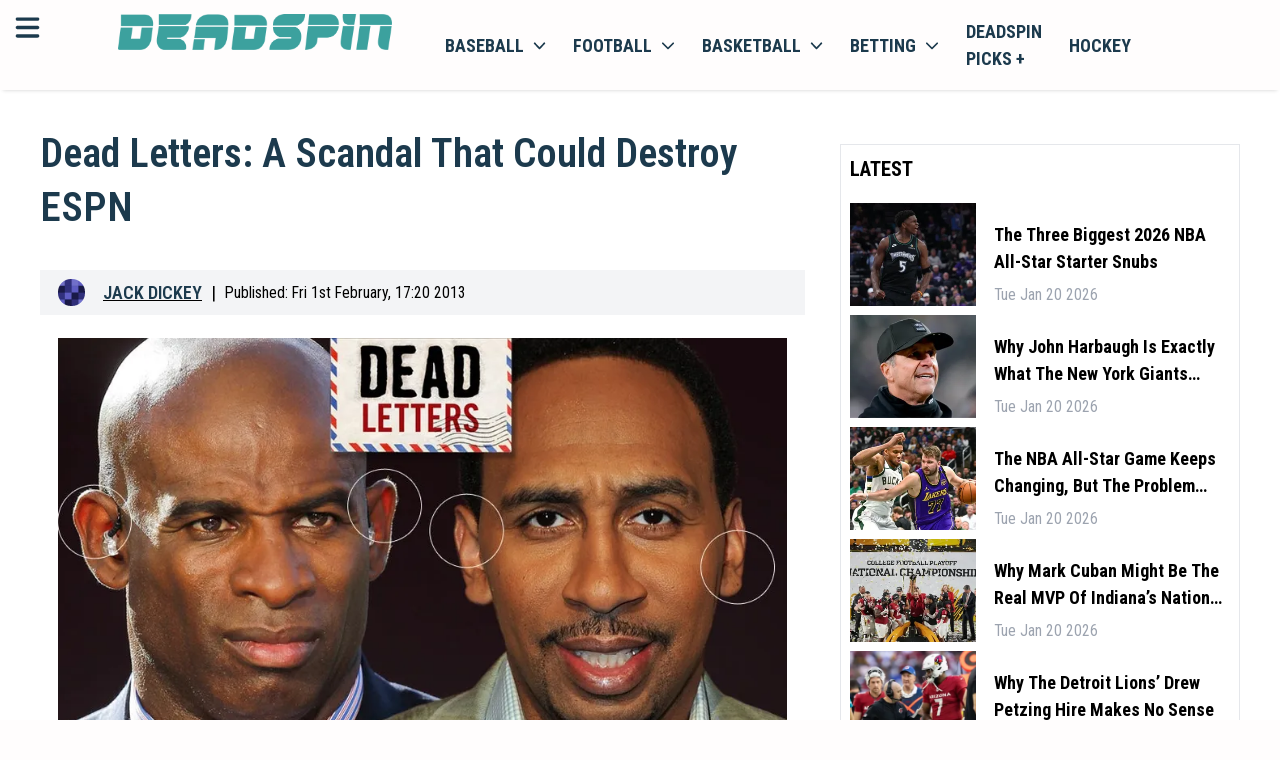

--- FILE ---
content_type: text/html; charset=utf-8
request_url: https://deadspin.com/dead-letters-a-scandal-that-could-destroy-espn-5980967/
body_size: 34380
content:
<!DOCTYPE html><html lang="en-US" style="font-size:18px"><head><meta charSet="utf-8"/><meta name="viewport" content="width=device-width"/><meta property="og:locale" content="en-US"/><meta property="og:title" content="Deadspin | Dead Letters: A Scandal That Could Destroy ESPN"/><meta property="og:url" content=""/><meta property="og:description" content="Deadspin | Dead Letters: A Scandal That Could Destroy ESPN"/><meta property="og:type" content="website"/><meta name="google-adsense-account" content="ca-pub-8523587906455239"/><meta name="twitter:description" content="Deadspin | Dead Letters: A Scandal That Could Destroy ESPN"/><meta name="twitter:title" content="Deadspin | Dead Letters: A Scandal That Could Destroy ESPN"/><meta property="og:site_name" content=""/><meta name="description" content="Deadspin | Dead Letters: A Scandal That Could Destroy ESPN"/><meta http-equiv="content-language" content="en"/><link rel="canonical" href="https://deadspin.com/dead-letters-a-scandal-that-could-destroy-espn-5980967/"/><script>
                    (function(w,d,s,l,i){w[l]=w[l]||[];w[l].push({'gtm.start':
                    new Date().getTime(),event:'gtm.js'});var f=d.getElementsByTagName(s)[0],
                    j=d.createElement(s),dl=l!='dataLayer'?'&l='+l:'';j.async=true;j.src=
                    'https://www.googletagmanager.com/gtm.js?id='+i+dl;f.parentNode.insertBefore(j,f);
                    })(window,document,'script','dataLayer','GTM-TFDJ9ZQ3');
                </script><title>Deadspin | Dead Letters: A Scandal That Could Destroy ESPN</title><link rel="preconnect" href="https://fonts.googleapis.com"/><link rel="stylesheet" data-href="https://fonts.googleapis.com/css2?family=Roboto+Condensed:wght@300;400;500;600;700&amp;display=swap" data-optimized-fonts="true"/><link rel="icon" href="https://bitbutler-images.s3.eu-central-1.amazonaws.com/1710868480486"/><script async="" src="https://www.googletagmanager.com/gtag/js?id=G-QC7VNH4BEF"></script><script>
                    window.dataLayer = window.dataLayer || [];
                    function gtag(){dataLayer.push(arguments);}
                    gtag('js', new Date());

                    gtag('config', 'G-QC7VNH4BEF');</script><script async="" data-spotim-module="spotim-launcher" src="https://launcher.spot.im/spot/sp_7gr62oKd"></script><script defer="" data-domain="deadspin.com" src="https://plausible.io/js/script.js"></script><script>window.plausible = window.plausible || function() { (window.plausible.q = window.plausible.q || []).push(arguments) }
                </script><script type="text/javascript" async="" data-noptimize="1" data-cfasync="false" src="//scripts.pubnation.com/tags/b19fd7ff-643d-4e41-adf1-570cece204c1.js"></script><script type="application/ld+json">
            {
  "@context": "https://schema.org",
  "@type": "NewsArticle",
  "description": "Deadspin | Dead Letters: A Scandal That Could Destroy ESPN",
  "image": [
    {
      "@context": "https://schema.org",
      "@type": "ImageObject",
      "url": "https://images.deadspin.com/18dc21wa2kr7xjpg.jpg",
      "contentUrl": "https://images.deadspin.com/18dc21wa2kr7xjpg.jpg",
      "caption": "Deadspin.com",
      "creditText": "",
      "width": "1200",
      "height": "675"
    }
  ],
  "mainEntityOfPage": "deadspin.com/dead-letters-a-scandal-that-could-destroy-espn-5980967/",
  "url": "deadspin.com/dead-letters-a-scandal-that-could-destroy-espn-5980967/",
  "inLanguage": "en-US",
  "author": [
    {
      "@context": "https://schema.org",
      "@type": "Person",
      "url": "deadspin.com/author/jackdickey/",
      "name": "Jack Dickey",
      "sameAs": [
        "https://www.linkedin.com/in/jack-dickey/","https://twitter.com/jackdickey","https://web.facebook.com/jackdickeySI/?_rdc=1&_rdr"
      ]
    }
  ],
  "dateModified": "Mon Aug 27 2018 18:13:09 GMT+0000 (Coordinated Universal Time)",
  "datePublished": "Fri Feb 01 2013 22:20:00 GMT+0000 (Coordinated Universal Time)",
  "headline": "Dead Letters: A Scandal That Could Destroy ESPN",
  "alternativeHeadline": "Dead Letters: A Scandal That Could Destroy ESPN",
  "publisher": {
    "@id": "https://deadspin.com",
    "name": "Deadspin",
    "logo": "https://deadspin.com/favicon.ico",
    "sameAs": [
      "https://x.com/deadspin",
      "https://facebook.com/deadspin",
      "https://en.wikipedia.org/wiki/Deadspin",
      "https://www.youtube.com/channel/UCFsh2bHIGqgRVZnZX8xhI0Q"
    ]
  },
  "copyrightHolder": {
    "@type": "NewsMediaOrganization",
    "@id": "https://deadspin.com",
    "name": "Deadspin",
    "logo": "https://deadspin.com/favicon.ico",
    "sameAs": [
      "https://x.com/deadspin",
      "https://facebook.com/deadspin",
      "https://en.wikipedia.org/wiki/Deadspin",
      "https://www.youtube.com/channel/UCFsh2bHIGqgRVZnZX8xhI0Q"
    ]
  },
  "sourceOrganization": {
  "@type": "NewsMediaOrganization",
    "@id": "https://deadspin.com",
    "name": "Deadspin",
    "logo": "https://deadspin.com/favicon.ico",
    "sameAs": [
      "https://x.com/deadspin",
      "https://facebook.com/deadspin",
      "https://en.wikipedia.org/wiki/Deadspin",
      "https://www.youtube.com/channel/UCFsh2bHIGqgRVZnZX8xhI0Q"
    ]
  },
  "copyrightYear": 2024,
  "isAccessibleForFree": true,
  "isPartOf": {
    "@type": [
      "CreativeWork",
      "Product"
    ],
    "name": "Deadspin",
    "productID": "deadspin"
  }
}
                         }
             </script><meta property="og:image" content="https://images.deadspin.com/18dc21wa2kr7xjpg.jpg"/><meta property="twitter:image" content="https://images.deadspin.com/18dc21wa2kr7xjpg.jpg"/><meta name="twitter:card" content="summary_large_image"/><link rel="preload" href="/banners/dicsord-banner-square.jpeg" as="image" fetchpriority="high"/><meta name="next-head-count" content="30"/><link rel="preload" href="/_next/static/css/4e910bd48d25e930.css" as="style"/><link rel="stylesheet" href="/_next/static/css/4e910bd48d25e930.css" data-n-g=""/><noscript data-n-css=""></noscript><script defer="" nomodule="" src="/_next/static/chunks/polyfills-c67a75d1b6f99dc8.js"></script><script src="/_next/static/chunks/webpack-d1223508b27efb6a.js" defer=""></script><script src="/_next/static/chunks/framework-006f0c32e3c31919.js" defer=""></script><script src="/_next/static/chunks/main-dc0ea6a0313c3b6f.js" defer=""></script><script src="/_next/static/chunks/pages/_app-6e64290a21d45f1e.js" defer=""></script><script src="/_next/static/chunks/c16184b3-482137dbcdfdf928.js" defer=""></script><script src="/_next/static/chunks/2cca2479-30ee97a382c704c7.js" defer=""></script><script src="/_next/static/chunks/75fc9c18-f5c95b15762b1b2f.js" defer=""></script><script src="/_next/static/chunks/5794-6947b0ece4b0e333.js" defer=""></script><script src="/_next/static/chunks/5863-0626f74ab86c414d.js" defer=""></script><script src="/_next/static/chunks/4989-d6e2ccfbe6c1a4b9.js" defer=""></script><script src="/_next/static/chunks/4927-e7ea590c5cd2f8d3.js" defer=""></script><script src="/_next/static/chunks/3876-6a7f1e492e5116fd.js" defer=""></script><script src="/_next/static/chunks/2081-7eb6dd2ab87eb29e.js" defer=""></script><script src="/_next/static/chunks/7883-57ed6d5b38c31a63.js" defer=""></script><script src="/_next/static/chunks/pages/%5B...article%5D-9e5afe42f0925dd6.js" defer=""></script><script src="/_next/static/jK_mlFKhQzXQf3W0hFz1H/_buildManifest.js" defer=""></script><script src="/_next/static/jK_mlFKhQzXQf3W0hFz1H/_ssgManifest.js" defer=""></script><link rel="stylesheet" href="https://fonts.googleapis.com/css2?family=Roboto+Condensed:wght@300;400;500;600;700&display=swap"/></head><body><div id="__next"><!--$--><header class="w-full bg-primary text-secondary sticky top-0 z-100 shadow-bot"><div class="grid grid-cols-12 p-3"><div class="grid grid-cols-1 lg:relative min-[400px]:absolute"><svg aria-hidden="true" focusable="false" data-prefix="fas" data-icon="bars" class="svg-inline--fa fa-bars inline-block w-6 h-6 cursor-pointer" role="img" xmlns="http://www.w3.org/2000/svg" viewBox="0 0 448 512" id="mobileMenuToggler"><path fill="currentColor" d="M0 96C0 78.3 14.3 64 32 64H416c17.7 0 32 14.3 32 32s-14.3 32-32 32H32C14.3 128 0 113.7 0 96zM0 256c0-17.7 14.3-32 32-32H416c17.7 0 32 14.3 32 32s-14.3 32-32 32H32c-17.7 0-32-14.3-32-32zM448 416c0 17.7-14.3 32-32 32H32c-17.7 0-32-14.3-32-32s14.3-32 32-32H416c17.7 0 32 14.3 32 32z"></path></svg></div><div class="col-span-11 mx-auto content-center lg:ml-0 lg:col-span-3" id="headerLogo"><a href="https://deadspin.com/"><img class="h-8" src="https://bitbutler-images.s3.eu-central-1.amazonaws.com/1708004863745" alt="deadspin.com"/></a></div><div class="col-span-5 hidden lg:block bg-primary"><nav class="block "><ul class="flex items-center list-none"><li class="inline-block [&amp;&gt;div]:hover:block [&amp;&gt;a&gt;span]:hover:block hover:bg-white hover:shadow-inner"><a class="flex items-center px-3 py-1 uppercase text-secondary font-bold relative" href="/baseball/">Baseball<svg aria-hidden="true" focusable="false" data-prefix="fas" data-icon="chevron-down" class="svg-inline--fa fa-chevron-down w-3 h-3 ml-2" role="img" xmlns="http://www.w3.org/2000/svg" viewBox="0 0 512 512"><path fill="currentColor" d="M233.4 406.6c12.5 12.5 32.8 12.5 45.3 0l192-192c12.5-12.5 12.5-32.8 0-45.3s-32.8-12.5-45.3 0L256 338.7 86.6 169.4c-12.5-12.5-32.8-12.5-45.3 0s-12.5 32.8 0 45.3l192 192z"></path></svg><span class="hidden w-full h-1 bg-white absolute left-0 -bottom-[2px] z-10"></span></a><div class="hidden w-screen absolute top-auto left-0 bg-transparent "><div class="w-full h-full flex mt-3.5"><div class="hidden lg:block w-full bg-primary sticky top-[63px] z-50"><nav class="block"><ul class="flex items-center list-none w-full justify-center border-b border-neutral-200"><li class="relative [&amp;_&gt;ul]:hover:block"><a class="flex items-center py-2 px-3 uppercase text-sm font-bold text-secondary border-r border-neutral-200" href="/baseball/">Baseball News</a></li><li class="relative [&amp;_&gt;ul]:hover:block"><a class="flex items-center py-2 px-3 uppercase text-sm font-bold text-secondary border-r border-neutral-200" href="/baseball/mlb/">MLB baseball</a></li><li class="relative [&amp;_&gt;ul]:hover:block"><a class="flex items-center py-2 px-3 uppercase text-sm font-bold text-secondary border-r border-neutral-200" href="/baseball/ncaa/">NCAA baseball</a></li></ul></nav></div></div></div></li><li class="inline-block [&amp;&gt;div]:hover:block [&amp;&gt;a&gt;span]:hover:block hover:bg-white hover:shadow-inner"><a class="flex items-center px-3 py-1 uppercase text-secondary font-bold relative" href="/football/">football<svg aria-hidden="true" focusable="false" data-prefix="fas" data-icon="chevron-down" class="svg-inline--fa fa-chevron-down w-3 h-3 ml-2" role="img" xmlns="http://www.w3.org/2000/svg" viewBox="0 0 512 512"><path fill="currentColor" d="M233.4 406.6c12.5 12.5 32.8 12.5 45.3 0l192-192c12.5-12.5 12.5-32.8 0-45.3s-32.8-12.5-45.3 0L256 338.7 86.6 169.4c-12.5-12.5-32.8-12.5-45.3 0s-12.5 32.8 0 45.3l192 192z"></path></svg><span class="hidden w-full h-1 bg-white absolute left-0 -bottom-[2px] z-10"></span></a><div class="hidden w-screen absolute top-auto left-0 bg-transparent "><div class="w-full h-full flex mt-3.5"><div class="hidden lg:block w-full bg-primary sticky top-[63px] z-50"><nav class="block"><ul class="flex items-center list-none w-full justify-center border-b border-neutral-200"><li class="relative [&amp;_&gt;ul]:hover:block"><a class="flex items-center py-2 px-3 uppercase text-sm font-bold text-secondary border-r border-neutral-200" href="/football/">Football News</a></li><li class="relative [&amp;_&gt;ul]:hover:block"><a class="flex items-center py-2 px-3 uppercase text-sm font-bold text-secondary border-r border-neutral-200" href="/football/nfl/">NFL football</a></li><li class="relative [&amp;_&gt;ul]:hover:block"><a class="flex items-center py-2 px-3 uppercase text-sm font-bold text-secondary border-r border-neutral-200" href="/football/ncaa/">NCAA football</a></li></ul></nav></div></div></div></li><li class="inline-block [&amp;&gt;div]:hover:block [&amp;&gt;a&gt;span]:hover:block hover:bg-white hover:shadow-inner"><a class="flex items-center px-3 py-1 uppercase text-secondary font-bold relative" href="/basketball/">basketball<svg aria-hidden="true" focusable="false" data-prefix="fas" data-icon="chevron-down" class="svg-inline--fa fa-chevron-down w-3 h-3 ml-2" role="img" xmlns="http://www.w3.org/2000/svg" viewBox="0 0 512 512"><path fill="currentColor" d="M233.4 406.6c12.5 12.5 32.8 12.5 45.3 0l192-192c12.5-12.5 12.5-32.8 0-45.3s-32.8-12.5-45.3 0L256 338.7 86.6 169.4c-12.5-12.5-32.8-12.5-45.3 0s-12.5 32.8 0 45.3l192 192z"></path></svg><span class="hidden w-full h-1 bg-white absolute left-0 -bottom-[2px] z-10"></span></a><div class="hidden w-screen absolute top-auto left-0 bg-transparent "><div class="w-full h-full flex mt-3.5"><div class="hidden lg:block w-full bg-primary sticky top-[63px] z-50"><nav class="block"><ul class="flex items-center list-none w-full justify-center border-b border-neutral-200"><li class="relative [&amp;_&gt;ul]:hover:block"><a class="flex items-center py-2 px-3 uppercase text-sm font-bold text-secondary border-r border-neutral-200" href="/basketball/">Basketball News</a></li><li class="relative [&amp;_&gt;ul]:hover:block"><a class="flex items-center py-2 px-3 uppercase text-sm font-bold text-secondary border-r border-neutral-200" href="/basketball/nba/">NBA basketball</a></li><li class="relative [&amp;_&gt;ul]:hover:block"><a class="flex items-center py-2 px-3 uppercase text-sm font-bold text-secondary border-r border-neutral-200" href="/basketball/ncaa/">NCAA basketball</a></li></ul></nav></div></div></div></li><li class="inline-block [&amp;&gt;div]:hover:block [&amp;&gt;a&gt;span]:hover:block hover:bg-white hover:shadow-inner"><a class="flex items-center px-3 py-1 uppercase text-secondary font-bold relative" href="/betting/">betting<svg aria-hidden="true" focusable="false" data-prefix="fas" data-icon="chevron-down" class="svg-inline--fa fa-chevron-down w-3 h-3 ml-2" role="img" xmlns="http://www.w3.org/2000/svg" viewBox="0 0 512 512"><path fill="currentColor" d="M233.4 406.6c12.5 12.5 32.8 12.5 45.3 0l192-192c12.5-12.5 12.5-32.8 0-45.3s-32.8-12.5-45.3 0L256 338.7 86.6 169.4c-12.5-12.5-32.8-12.5-45.3 0s-12.5 32.8 0 45.3l192 192z"></path></svg><span class="hidden w-full h-1 bg-white absolute left-0 -bottom-[2px] z-10"></span></a><div class="hidden w-screen absolute top-auto left-0 bg-transparent "><div class="w-full h-full flex mt-3.5"><div class="hidden lg:block w-full bg-primary sticky top-[63px] z-50"><nav class="block"><ul class="flex items-center list-none w-full justify-center border-b border-neutral-200"><li class="relative [&amp;_&gt;ul]:hover:block"><a class="flex items-center py-2 px-3 uppercase text-sm font-bold text-secondary border-r border-neutral-200" href="https://discord.com/invite/BPHT7Q26yv">Join the Discord</a></li><li class="relative [&amp;_&gt;ul]:hover:block"><a class="flex items-center py-2 px-3 uppercase text-sm font-bold text-secondary border-r border-neutral-200" href="/betting/">Betting News</a></li><li class="relative [&amp;_&gt;ul]:hover:block"><a href="https://deadspin.com/legal-betting/" class="flex items-center py-2 px-3 uppercase text-sm font-bold text-secondary border-r border-neutral-200">Legal Betting News</a></li><li class="relative [&amp;_&gt;ul]:hover:block"><a class="flex items-center py-2 px-3 uppercase text-sm font-bold text-secondary border-r border-neutral-200" href="/poker/">poker</a></li></ul></nav></div></div></div></li><li class="inline-block [&amp;&gt;div]:hover:block [&amp;&gt;a&gt;span]:hover:block hover:bg-white hover:shadow-inner"><a href="https://deadspin.com/picksplus/" class="flex items-center px-3 py-1 uppercase text-secondary font-bold relative">Deadspin Picks +</a></li><li class="inline-block [&amp;&gt;div]:hover:block [&amp;&gt;a&gt;span]:hover:block hover:bg-white hover:shadow-inner"><a class="flex items-center px-3 py-1 uppercase text-secondary font-bold relative" href="/hockey/">hockey</a></li></ul></nav></div></div><div id="mobileMenuLinks" class="hidden sm:hidden w-full h-[calc(100vh_-_5.75rem)] sm:h-[calc(100vh_-_7.75rem)] bg-white max-lg:border-t lg:bg-primary relative overflow-y-scroll max-lg:pb-8 max-lg:pt-6 !pt-0 !pb-0"><nav class="block w-full"><ul class="flex flex-col max-sm:px-3 sm:max-w-md max-lg:mx-auto lg:max-w-none lg:items-center list-none w-full"><div class="py-3 border-b"><div class="w-full relative"><a class="p-3 pl-9 border rounded-md w-full text-sm text-black placeholder:text-black" href="/search/">search latest news</a><svg xmlns="http://www.w3.org/2000/svg" viewBox="0 0 16 16" fill="currentColor" aria-hidden="true" data-slot="icon" class="w-5 h-5 absolute left-3 top-1/2 -translate-y-1/2"><path fill-rule="evenodd" d="M9.965 11.026a5 5 0 1 1 1.06-1.06l2.755 2.754a.75.75 0 1 1-1.06 1.06l-2.755-2.754ZM10.5 7a3.5 3.5 0 1 1-7 0 3.5 3.5 0 0 1 7 0Z" clip-rule="evenodd"></path></svg></div></div><div class="relative"><div><a href="https://deadspin.com/latest/" class="flex items-center justify-between pr-1.5 cursor-pointer"><span class="capitalize py-2">Latest</span></a><div class="hidden"></div></div><div><div class="flex items-center justify-between pr-1.5 cursor-pointer"><span class="capitalize py-2">Baseball</span><svg xmlns="http://www.w3.org/2000/svg" viewBox="0 0 16 16" fill="currentColor" aria-hidden="true" data-slot="icon" style="display:block" class="w-5 h-5"><path fill-rule="evenodd" d="M6.22 4.22a.75.75 0 0 1 1.06 0l3.25 3.25a.75.75 0 0 1 0 1.06l-3.25 3.25a.75.75 0 0 1-1.06-1.06L8.94 8 6.22 5.28a.75.75 0 0 1 0-1.06Z" clip-rule="evenodd"></path></svg></div><div class="hidden"><button class="flex items-center gap-1 py-3 border-b w-full"><svg xmlns="http://www.w3.org/2000/svg" viewBox="0 0 16 16" fill="currentColor" aria-hidden="true" data-slot="icon" style="display:block !important" class="w-5 h-5"><path fill-rule="evenodd" d="M9.78 4.22a.75.75 0 0 1 0 1.06L7.06 8l2.72 2.72a.75.75 0 1 1-1.06 1.06L5.47 8.53a.75.75 0 0 1 0-1.06l3.25-3.25a.75.75 0 0 1 1.06 0Z" clip-rule="evenodd"></path></svg><span class="capitalize">Back</span></button><ul class="flex flex-col gap-3 w-full lh-0 py-3 leading-4 text-base"><li class=" inline-block [&amp;&gt;div]:hover:block"><a href="https://deadspin.com/baseball/" class="flex lg:pr-4 py-0 capitalize text-[16px] text-secondary hover:text-accent">Baseball News</a></li><li class=" inline-block [&amp;&gt;div]:hover:block"><a href="https://deadspin.com/baseball/mlb/" class="flex lg:pr-4 py-0 capitalize text-[16px] text-secondary hover:text-accent">MLB Baseball</a></li><li class=" inline-block [&amp;&gt;div]:hover:block"><a href="https://deadspin.com/baseball/ncaa/" class="flex lg:pr-4 py-0 capitalize text-[16px] text-secondary hover:text-accent">NCAA Baseball</a></li><li class=" inline-block [&amp;&gt;div]:hover:block"><a href="https://deadspin.com/mlb-betting-sites/" class="flex lg:pr-4 py-0 capitalize text-[16px] text-secondary hover:text-accent">MLB Betting Sites</a></li></ul></div></div><div><div class="flex items-center justify-between pr-1.5 cursor-pointer"><span class="capitalize py-2">Football</span><svg xmlns="http://www.w3.org/2000/svg" viewBox="0 0 16 16" fill="currentColor" aria-hidden="true" data-slot="icon" style="display:block" class="w-5 h-5"><path fill-rule="evenodd" d="M6.22 4.22a.75.75 0 0 1 1.06 0l3.25 3.25a.75.75 0 0 1 0 1.06l-3.25 3.25a.75.75 0 0 1-1.06-1.06L8.94 8 6.22 5.28a.75.75 0 0 1 0-1.06Z" clip-rule="evenodd"></path></svg></div><div class="hidden"><button class="flex items-center gap-1 py-3 border-b w-full"><svg xmlns="http://www.w3.org/2000/svg" viewBox="0 0 16 16" fill="currentColor" aria-hidden="true" data-slot="icon" style="display:block !important" class="w-5 h-5"><path fill-rule="evenodd" d="M9.78 4.22a.75.75 0 0 1 0 1.06L7.06 8l2.72 2.72a.75.75 0 1 1-1.06 1.06L5.47 8.53a.75.75 0 0 1 0-1.06l3.25-3.25a.75.75 0 0 1 1.06 0Z" clip-rule="evenodd"></path></svg><span class="capitalize">Back</span></button><ul class="flex flex-col gap-3 w-full lh-0 py-3 leading-4 text-base"><li class=" inline-block [&amp;&gt;div]:hover:block"><a href="https://deadspin.com/football/" class="flex lg:pr-4 py-0 capitalize text-[16px] text-secondary hover:text-accent">Football News</a></li><li class=" inline-block [&amp;&gt;div]:hover:block"><a href="https://deadspin.com/football/nfl/" class="flex lg:pr-4 py-0 capitalize text-[16px] text-secondary hover:text-accent">NFL Football</a></li><li class=" inline-block [&amp;&gt;div]:hover:block"><a href="https://deadspin.com/football/ncaa/" class="flex lg:pr-4 py-0 capitalize text-[16px] text-secondary hover:text-accent">NCAA Football</a></li><li class=" inline-block [&amp;&gt;div]:hover:block"><a href="https://deadspin.com/nfl-betting-sites/" class="flex lg:pr-4 py-0 capitalize text-[16px] text-secondary hover:text-accent">NFL Betting Sites</a></li><li class=" inline-block [&amp;&gt;div]:hover:block"><a href="https://deadspin.com/college-football-betting-sites/" class="flex lg:pr-4 py-0 capitalize text-[16px] text-secondary hover:text-accent">NCAA Betting Sites</a></li></ul></div></div><div><div class="flex items-center justify-between pr-1.5 cursor-pointer"><span class="capitalize py-2">Basketball</span><svg xmlns="http://www.w3.org/2000/svg" viewBox="0 0 16 16" fill="currentColor" aria-hidden="true" data-slot="icon" style="display:block" class="w-5 h-5"><path fill-rule="evenodd" d="M6.22 4.22a.75.75 0 0 1 1.06 0l3.25 3.25a.75.75 0 0 1 0 1.06l-3.25 3.25a.75.75 0 0 1-1.06-1.06L8.94 8 6.22 5.28a.75.75 0 0 1 0-1.06Z" clip-rule="evenodd"></path></svg></div><div class="hidden"><button class="flex items-center gap-1 py-3 border-b w-full"><svg xmlns="http://www.w3.org/2000/svg" viewBox="0 0 16 16" fill="currentColor" aria-hidden="true" data-slot="icon" style="display:block !important" class="w-5 h-5"><path fill-rule="evenodd" d="M9.78 4.22a.75.75 0 0 1 0 1.06L7.06 8l2.72 2.72a.75.75 0 1 1-1.06 1.06L5.47 8.53a.75.75 0 0 1 0-1.06l3.25-3.25a.75.75 0 0 1 1.06 0Z" clip-rule="evenodd"></path></svg><span class="capitalize">Back</span></button><ul class="flex flex-col gap-3 w-full lh-0 py-3 leading-4 text-base"><li class=" inline-block [&amp;&gt;div]:hover:block"><a href="https://deadspin.com/basketball/" class="flex lg:pr-4 py-0 capitalize text-[16px] text-secondary hover:text-accent">Basketball News</a></li><li class=" inline-block [&amp;&gt;div]:hover:block"><a href="https://deadspin.com/basketball/nba/" class="flex lg:pr-4 py-0 capitalize text-[16px] text-secondary hover:text-accent">NBA Basketball</a></li><li class=" inline-block [&amp;&gt;div]:hover:block"><a href="https://deadspin.com/basketball/ncaa/" class="flex lg:pr-4 py-0 capitalize text-[16px] text-secondary hover:text-accent">NCAA Basketball</a></li><li class=" inline-block [&amp;&gt;div]:hover:block"><a href="https://deadspin.com/nba-betting-sites/" class="flex lg:pr-4 py-0 capitalize text-[16px] text-secondary hover:text-accent">NBA Betting Sites</a></li></ul></div></div><div><div class="flex items-center justify-between pr-1.5 cursor-pointer"><span class="capitalize py-2">Hockey</span><svg xmlns="http://www.w3.org/2000/svg" viewBox="0 0 16 16" fill="currentColor" aria-hidden="true" data-slot="icon" style="display:block" class="w-5 h-5"><path fill-rule="evenodd" d="M6.22 4.22a.75.75 0 0 1 1.06 0l3.25 3.25a.75.75 0 0 1 0 1.06l-3.25 3.25a.75.75 0 0 1-1.06-1.06L8.94 8 6.22 5.28a.75.75 0 0 1 0-1.06Z" clip-rule="evenodd"></path></svg></div><div class="hidden"><button class="flex items-center gap-1 py-3 border-b w-full"><svg xmlns="http://www.w3.org/2000/svg" viewBox="0 0 16 16" fill="currentColor" aria-hidden="true" data-slot="icon" style="display:block !important" class="w-5 h-5"><path fill-rule="evenodd" d="M9.78 4.22a.75.75 0 0 1 0 1.06L7.06 8l2.72 2.72a.75.75 0 1 1-1.06 1.06L5.47 8.53a.75.75 0 0 1 0-1.06l3.25-3.25a.75.75 0 0 1 1.06 0Z" clip-rule="evenodd"></path></svg><span class="capitalize">Back</span></button><ul class="flex flex-col gap-3 w-full lh-0 py-3 leading-4 text-base"><li class=" inline-block [&amp;&gt;div]:hover:block"><a href="https://deadspin.com/hockey/" class="flex lg:pr-4 py-0 capitalize text-[16px] text-secondary hover:text-accent">Hockey News</a></li><li class=" inline-block [&amp;&gt;div]:hover:block"><a href="https://deadspin.com/hockey/nhl/" class="flex lg:pr-4 py-0 capitalize text-[16px] text-secondary hover:text-accent">NHL Hockey</a></li><li class=" inline-block [&amp;&gt;div]:hover:block"><a href="https://deadspin.com/nhl-betting-sites/" class="flex lg:pr-4 py-0 capitalize text-[16px] text-secondary hover:text-accent">NHL Betting Sites</a></li></ul></div></div><div><a href="https://deadspin.com/golf/" class="flex items-center justify-between pr-1.5 cursor-pointer"><span class="capitalize py-2">Golf</span></a><div class="hidden"></div></div><div><a href="https://deadspin.com/locker/" class="flex items-center justify-between pr-1.5 cursor-pointer"><span class="capitalize py-2">Locker</span></a><div class="hidden"></div></div><div><a href="https://deadspin.com/locker/the-mourning-after/" class="flex items-center justify-between pr-1.5 cursor-pointer"><span class="capitalize py-2">The Mourning After</span></a><div class="hidden"></div></div><div><a href="https://deadspin.com/tag/wrestling/" class="flex items-center justify-between pr-1.5 cursor-pointer"><span class="capitalize py-2">Wrestling</span></a><div class="hidden"></div></div><div><a href="https://deadspin.com/the-fights/" class="flex items-center justify-between pr-1.5 cursor-pointer"><span class="capitalize py-2">The Fights</span></a><div class="hidden"></div></div><div><a href="https://deadspin.com/soccer/" class="flex items-center justify-between pr-1.5 cursor-pointer"><span class="capitalize py-2">Soccer</span></a><div class="hidden"></div></div><div><a href="https://deadspin.com/olympics/" class="flex items-center justify-between pr-1.5 cursor-pointer"><span class="capitalize py-2">Olympics</span></a><div class="hidden"></div></div><div><a href="https://deadspin.com/racing/" class="flex items-center justify-between pr-1.5 cursor-pointer"><span class="capitalize py-2">Racing</span></a><div class="hidden"></div></div><div><a href="https://deadspin.com/poker/" class="flex items-center justify-between pr-1.5 cursor-pointer"><span class="capitalize py-2">Poker</span></a><div class="hidden"></div></div><div><a href="https://discord.com/invite/BPHT7Q26yv" class="flex items-center justify-between pr-1.5 cursor-pointer"><span class="capitalize py-2">Join The Discord</span></a><div class="hidden"></div></div><div><div class="flex items-center justify-between pr-1.5 cursor-pointer"><span class="capitalize py-2">Betting</span><svg xmlns="http://www.w3.org/2000/svg" viewBox="0 0 16 16" fill="currentColor" aria-hidden="true" data-slot="icon" style="display:block" class="w-5 h-5"><path fill-rule="evenodd" d="M6.22 4.22a.75.75 0 0 1 1.06 0l3.25 3.25a.75.75 0 0 1 0 1.06l-3.25 3.25a.75.75 0 0 1-1.06-1.06L8.94 8 6.22 5.28a.75.75 0 0 1 0-1.06Z" clip-rule="evenodd"></path></svg></div><div class="hidden"><button class="flex items-center gap-1 py-3 border-b w-full"><svg xmlns="http://www.w3.org/2000/svg" viewBox="0 0 16 16" fill="currentColor" aria-hidden="true" data-slot="icon" style="display:block !important" class="w-5 h-5"><path fill-rule="evenodd" d="M9.78 4.22a.75.75 0 0 1 0 1.06L7.06 8l2.72 2.72a.75.75 0 1 1-1.06 1.06L5.47 8.53a.75.75 0 0 1 0-1.06l3.25-3.25a.75.75 0 0 1 1.06 0Z" clip-rule="evenodd"></path></svg><span class="capitalize">Back</span></button><ul class="flex flex-col gap-3 w-full lh-0 py-3 leading-4 text-base"><li class=" inline-block [&amp;&gt;div]:hover:block"><a href="https://deadspin.com/betting-sites/" class="flex lg:pr-4 py-0 capitalize text-[16px] text-secondary hover:text-accent">Betting Sites<svg xmlns="http://www.w3.org/2000/svg" viewBox="0 0 16 16" fill="currentColor" aria-hidden="true" data-slot="icon" class=" y-end absolute right-0 w-5 h-5"><path fill-rule="evenodd" d="M6.22 4.22a.75.75 0 0 1 1.06 0l3.25 3.25a.75.75 0 0 1 0 1.06l-3.25 3.25a.75.75 0 0 1-1.06-1.06L8.94 8 6.22 5.28a.75.75 0 0 1 0-1.06Z" clip-rule="evenodd"></path></svg></a></li><li class="hidden inline-block [&amp;&gt;div]:hover:block"><a href="https://deadspin.com/betting-sites/" class="hidden flex lg:pr-4 py-0 capitalize text-[16px]  text-secondary hover:text-accent">Best Betting Sites</a></li><li class="hidden inline-block [&amp;&gt;div]:hover:block"><a href="https://deadspin.com/live-betting-sites/" class="hidden flex lg:pr-4 py-0 capitalize text-[16px]  text-secondary hover:text-accent">Live Betting Sites</a></li><li class="hidden inline-block [&amp;&gt;div]:hover:block"><a href="https://deadspin.com/cash-out-betting-sites/" class="hidden flex lg:pr-4 py-0 capitalize text-[16px]  text-secondary hover:text-accent">Cash Out Betting Sites</a></li><li class="hidden inline-block [&amp;&gt;div]:hover:block"><a href="https://deadspin.com/live-betting-sites/" class="hidden flex lg:pr-4 py-0 capitalize text-[16px]  text-secondary hover:text-accent">Live Betting Sites</a></li><li class="hidden inline-block [&amp;&gt;div]:hover:block"><a href="https://deadspin.com/betting/where-is-sports-betting-legal/" class="hidden flex lg:pr-4 py-0 capitalize text-[16px]  text-secondary hover:text-accent">Where is Sports Betting Legal?</a></li><li class=" inline-block [&amp;&gt;div]:hover:block"><a href="https://deadspin.com/glossary/" class="flex lg:pr-4 py-0 capitalize text-[16px] text-secondary hover:text-accent">Sports Betting Glossary</a></li><li class=" inline-block [&amp;&gt;div]:hover:block"><a href="https://deadspin.com/picksplus/" class="flex lg:pr-4 py-0 capitalize text-[16px] text-secondary hover:text-accent">Deadspin Picks +</a></li><li class=" inline-block [&amp;&gt;div]:hover:block"><a href="https://deadspin.com/betting-apps/" class="flex lg:pr-4 py-0 capitalize text-[16px] text-secondary hover:text-accent">Best Betting Apps</a></li><li class=" inline-block [&amp;&gt;div]:hover:block"><a href="https://deadspin.com/legal-betting/" class="flex lg:pr-4 py-0 capitalize text-[16px] text-secondary hover:text-accent">Legal Betting News</a></li><li class=" inline-block [&amp;&gt;div]:hover:block"><a href="https://deadspin.com/betting-bonuses/" class="flex lg:pr-4 py-0 capitalize text-[16px] text-secondary hover:text-accent">Betting Bonuses<svg xmlns="http://www.w3.org/2000/svg" viewBox="0 0 16 16" fill="currentColor" aria-hidden="true" data-slot="icon" class=" y-end absolute right-0 w-5 h-5"><path fill-rule="evenodd" d="M6.22 4.22a.75.75 0 0 1 1.06 0l3.25 3.25a.75.75 0 0 1 0 1.06l-3.25 3.25a.75.75 0 0 1-1.06-1.06L8.94 8 6.22 5.28a.75.75 0 0 1 0-1.06Z" clip-rule="evenodd"></path></svg></a></li><li class="hidden inline-block [&amp;&gt;div]:hover:block"><a href="https://deadspin.com/betting-bonuses/" class="hidden flex lg:pr-4 py-0 capitalize text-[16px]  text-secondary hover:text-accent">Best Betting Bonuses</a></li><li class="hidden inline-block [&amp;&gt;div]:hover:block"><a href="https://deadspin.com/betting-no-deposit-bonuses/" class="hidden flex lg:pr-4 py-0 capitalize text-[16px]  text-secondary hover:text-accent">Sportsbook No Deposit Bonuses</a></li><li class="hidden inline-block [&amp;&gt;div]:hover:block"><a href="https://deadspin.com/free-bets/" class="hidden flex lg:pr-4 py-0 capitalize text-[16px]  text-secondary hover:text-accent">Sportsbook Free Bets</a></li><li class="hidden inline-block [&amp;&gt;div]:hover:block"><a href="https://deadspin.com/betting-welcome-bonuses/" class="hidden flex lg:pr-4 py-0 capitalize text-[16px]  text-secondary hover:text-accent">Sports Betting Welcome Bonuses</a></li><li class=" inline-block [&amp;&gt;div]:hover:block"><a class="flex lg:pr-4 py-0 capitalize text-[16px] text-secondary hover:text-accent" href="/dead-letters-a-scandal-that-could-destroy-espn-5980967/#">Sportsbooks by State<svg xmlns="http://www.w3.org/2000/svg" viewBox="0 0 16 16" fill="currentColor" aria-hidden="true" data-slot="icon" class=" y-end absolute right-0 w-5 h-5"><path fill-rule="evenodd" d="M6.22 4.22a.75.75 0 0 1 1.06 0l3.25 3.25a.75.75 0 0 1 0 1.06l-3.25 3.25a.75.75 0 0 1-1.06-1.06L8.94 8 6.22 5.28a.75.75 0 0 1 0-1.06Z" clip-rule="evenodd"></path></svg></a></li><li class="hidden inline-block [&amp;&gt;div]:hover:block"><a href="https://deadspin.com/list-of-all-arizona-sportsbooks/" class="hidden flex lg:pr-4 py-0 capitalize text-[16px]  text-secondary hover:text-accent">Arizona Sportsbooks</a></li><li class="hidden inline-block [&amp;&gt;div]:hover:block"><a href="https://deadspin.com/list-of-all-colorado-sportsbooks/" class="hidden flex lg:pr-4 py-0 capitalize text-[16px]  text-secondary hover:text-accent">Colorado Sportsbooks</a></li><li class="hidden inline-block [&amp;&gt;div]:hover:block"><a href="https://deadspin.com/list-of-all-connecticut-sportsbooks/" class="hidden flex lg:pr-4 py-0 capitalize text-[16px]  text-secondary hover:text-accent">Connecticut Sportsbooks</a></li><li class="hidden inline-block [&amp;&gt;div]:hover:block"><a href="https://deadspin.com/list-of-all-illinois-sportsbooks/" class="hidden flex lg:pr-4 py-0 capitalize text-[16px]  text-secondary hover:text-accent">Illinois Sportsbooks</a></li><li class="hidden inline-block [&amp;&gt;div]:hover:block"><a href="https://deadspin.com/list-of-all-indiana-sportsbooks/" class="hidden flex lg:pr-4 py-0 capitalize text-[16px]  text-secondary hover:text-accent">Indiana Sportsbooks</a></li><li class="hidden inline-block [&amp;&gt;div]:hover:block"><a href="https://deadspin.com/list-of-all-iowa-sportsbooks/" class="hidden flex lg:pr-4 py-0 capitalize text-[16px]  text-secondary hover:text-accent">Iowa Sportsbooks</a></li><li class="hidden inline-block [&amp;&gt;div]:hover:block"><a href="https://deadspin.com/list-of-all-kansas-sportsbooks/" class="hidden flex lg:pr-4 py-0 capitalize text-[16px]  text-secondary hover:text-accent">Kansas Sportsbooks</a></li><li class="hidden inline-block [&amp;&gt;div]:hover:block"><a href="https://deadspin.com/list-of-all-kentucky-sportsbooks/" class="hidden flex lg:pr-4 py-0 capitalize text-[16px]  text-secondary hover:text-accent">Kentucky Sportsbooks</a></li><li class="hidden inline-block [&amp;&gt;div]:hover:block"><a href="https://deadspin.com/list-of-all-louisiana-sportsbooks/" class="hidden flex lg:pr-4 py-0 capitalize text-[16px]  text-secondary hover:text-accent">Louisiana Sportsbooks</a></li><li class="hidden inline-block [&amp;&gt;div]:hover:block"><a href="https://deadspin.com/list-of-all-maryland-sportsbooks/" class="hidden flex lg:pr-4 py-0 capitalize text-[16px]  text-secondary hover:text-accent">Maryland Sportsbooks</a></li><li class="hidden inline-block [&amp;&gt;div]:hover:block"><a href="https://deadspin.com/list-of-all-massachusetts-sportsbooks/" class="hidden flex lg:pr-4 py-0 capitalize text-[16px]  text-secondary hover:text-accent">Massachusetts Sportsbooks</a></li><li class="hidden inline-block [&amp;&gt;div]:hover:block"><a href="https://deadspin.com/list-of-all-michigan-sportsbooks/" class="hidden flex lg:pr-4 py-0 capitalize text-[16px]  text-secondary hover:text-accent">Michigan Sportsbooks</a></li><li class="hidden inline-block [&amp;&gt;div]:hover:block"><a href="https://deadspin.com/list-of-all-new-jersey-sportsbooks/" class="hidden flex lg:pr-4 py-0 capitalize text-[16px]  text-secondary hover:text-accent">NJ Sportsbooks</a></li><li class="hidden inline-block [&amp;&gt;div]:hover:block"><a href="https://deadspin.com/list-of-all-new-york-sportsbooks/" class="hidden flex lg:pr-4 py-0 capitalize text-[16px]  text-secondary hover:text-accent">New York Sportsbooks</a></li><li class="hidden inline-block [&amp;&gt;div]:hover:block"><a href="https://deadspin.com/list-of-all-north-carolina-sportsbooks/" class="hidden flex lg:pr-4 py-0 capitalize text-[16px]  text-secondary hover:text-accent">North Carolina Sportsbooks</a></li><li class="hidden inline-block [&amp;&gt;div]:hover:block"><a href="https://deadspin.com/list-of-all-ohio-sportsbooks/" class="hidden flex lg:pr-4 py-0 capitalize text-[16px]  text-secondary hover:text-accent">Ohio Sportsbooks</a></li><li class="hidden inline-block [&amp;&gt;div]:hover:block"><a href="https://deadspin.com/list-of-all-pennsylvania-sportsbooks/" class="hidden flex lg:pr-4 py-0 capitalize text-[16px]  text-secondary hover:text-accent">PA Sportsbooks</a></li><li class="hidden inline-block [&amp;&gt;div]:hover:block"><a href="https://deadspin.com/list-of-all-tennessee-sportsbooks/" class="hidden flex lg:pr-4 py-0 capitalize text-[16px]  text-secondary hover:text-accent">Tennessee Sportsbooks</a></li><li class="hidden inline-block [&amp;&gt;div]:hover:block"><a href="https://deadspin.com/list-of-all-vermont-sportsbooks/" class="hidden flex lg:pr-4 py-0 capitalize text-[16px]  text-secondary hover:text-accent">Vermont Sportsbooks</a></li><li class="hidden inline-block [&amp;&gt;div]:hover:block"><a href="https://deadspin.com/list-of-all-virginia-sportsbooks/" class="hidden flex lg:pr-4 py-0 capitalize text-[16px]  text-secondary hover:text-accent">Virginia Sportsbooks</a></li><li class="hidden inline-block [&amp;&gt;div]:hover:block"><a href="https://deadspin.com/list-of-all-wyoming-sportsbooks/" class="hidden flex lg:pr-4 py-0 capitalize text-[16px]  text-secondary hover:text-accent">Wyoming Sportsbooks</a></li><li class=" inline-block [&amp;&gt;div]:hover:block"><a href="https://deadspin.com/betting-canada/" class="flex lg:pr-4 py-0 capitalize text-[16px] text-secondary hover:text-accent">Betting in Canada<svg xmlns="http://www.w3.org/2000/svg" viewBox="0 0 16 16" fill="currentColor" aria-hidden="true" data-slot="icon" class=" y-end absolute right-0 w-5 h-5"><path fill-rule="evenodd" d="M6.22 4.22a.75.75 0 0 1 1.06 0l3.25 3.25a.75.75 0 0 1 0 1.06l-3.25 3.25a.75.75 0 0 1-1.06-1.06L8.94 8 6.22 5.28a.75.75 0 0 1 0-1.06Z" clip-rule="evenodd"></path></svg></a></li><li class="hidden inline-block [&amp;&gt;div]:hover:block"><a href="https://deadspin.com/betting-canada/ontario/" class="hidden flex lg:pr-4 py-0 capitalize text-[16px]  text-secondary hover:text-accent">Betting in Ontario</a></li><li class="hidden inline-block [&amp;&gt;div]:hover:block"><a href="https://deadspin.com/betting-canada/ontario/apps/" class="hidden flex lg:pr-4 py-0 capitalize text-[16px]  text-secondary hover:text-accent">Ontario Betting Apps</a></li><li class="hidden inline-block [&amp;&gt;div]:hover:block"><a href="https://deadspin.com/betting-canada/reviews/leovegas/" class="hidden flex lg:pr-4 py-0 capitalize text-[16px]  text-secondary hover:text-accent">LeoVegas Canada Review</a></li><li class="hidden inline-block [&amp;&gt;div]:hover:block"><a href="https://deadspin.com/betting-canada/reviews/caesars/" class="hidden flex lg:pr-4 py-0 capitalize text-[16px]  text-secondary hover:text-accent">Caesars Canada Review</a></li><li class="hidden inline-block [&amp;&gt;div]:hover:block"><a href="https://deadspin.com/betting-canada/reviews/bet365/" class="hidden flex lg:pr-4 py-0 capitalize text-[16px]  text-secondary hover:text-accent">bet365 Canada Review</a></li><li class="hidden inline-block [&amp;&gt;div]:hover:block"><a href="https://deadspin.com/betting-canada/reviews/betmgm/" class="hidden flex lg:pr-4 py-0 capitalize text-[16px]  text-secondary hover:text-accent">BetMGM Canada Review</a></li><li class=" inline-block [&amp;&gt;div]:hover:block"><a href="https://deadspin.com/sportsbook-reviews/" class="flex lg:pr-4 py-0 capitalize text-[16px] text-secondary hover:text-accent">Sportsbook Reviews<svg xmlns="http://www.w3.org/2000/svg" viewBox="0 0 16 16" fill="currentColor" aria-hidden="true" data-slot="icon" class=" y-end absolute right-0 w-5 h-5"><path fill-rule="evenodd" d="M6.22 4.22a.75.75 0 0 1 1.06 0l3.25 3.25a.75.75 0 0 1 0 1.06l-3.25 3.25a.75.75 0 0 1-1.06-1.06L8.94 8 6.22 5.28a.75.75 0 0 1 0-1.06Z" clip-rule="evenodd"></path></svg></a></li><li class="hidden inline-block [&amp;&gt;div]:hover:block"><a href="https://deadspin.com/sportsbook-reviews/" class="hidden flex lg:pr-4 py-0 capitalize text-[16px]  text-secondary hover:text-accent">All Sportsbook Reviews</a></li><li class="hidden inline-block [&amp;&gt;div]:hover:block"><a href="https://deadspin.com/bet365-review/" class="hidden flex lg:pr-4 py-0 capitalize text-[16px]  text-secondary hover:text-accent">bet365 Review</a></li><li class="hidden inline-block [&amp;&gt;div]:hover:block"><a href="https://deadspin.com/betmgm-review/" class="hidden flex lg:pr-4 py-0 capitalize text-[16px]  text-secondary hover:text-accent">BetMGM Sportsbook Review</a></li><li class="hidden inline-block [&amp;&gt;div]:hover:block"><a href="https://deadspin.com/caesars-review/" class="hidden flex lg:pr-4 py-0 capitalize text-[16px]  text-secondary hover:text-accent">Caesars Sportsbook Review</a></li><li class="hidden inline-block [&amp;&gt;div]:hover:block"><a href="https://deadspin.com/betrivers-review/" class="hidden flex lg:pr-4 py-0 capitalize text-[16px]  text-secondary hover:text-accent">BetRivers.com Review</a></li><li class="hidden inline-block [&amp;&gt;div]:hover:block"><a href="https://deadspin.com/draftkings-sportsbook-review/" class="hidden flex lg:pr-4 py-0 capitalize text-[16px]  text-secondary hover:text-accent">DraftKings Sportsbook Review</a></li><li class="hidden inline-block [&amp;&gt;div]:hover:block"><a href="https://deadspin.com/fanduel-sportsbook-review/" class="hidden flex lg:pr-4 py-0 capitalize text-[16px]  text-secondary hover:text-accent">FanDuel Sportsbook Review</a></li><li class="hidden inline-block [&amp;&gt;div]:hover:block"><a href="https://deadspin.com/fanatics-review/" class="hidden flex lg:pr-4 py-0 capitalize text-[16px]  text-secondary hover:text-accent">Fanatics Sportsbook Review</a></li><li class=" inline-block [&amp;&gt;div]:hover:block"><a href="https://deadspin.com/dfs-sites/" class="flex lg:pr-4 py-0 capitalize text-[16px] text-secondary hover:text-accent">Daily Fantasy Sports<svg xmlns="http://www.w3.org/2000/svg" viewBox="0 0 16 16" fill="currentColor" aria-hidden="true" data-slot="icon" class=" y-end absolute right-0 w-5 h-5"><path fill-rule="evenodd" d="M6.22 4.22a.75.75 0 0 1 1.06 0l3.25 3.25a.75.75 0 0 1 0 1.06l-3.25 3.25a.75.75 0 0 1-1.06-1.06L8.94 8 6.22 5.28a.75.75 0 0 1 0-1.06Z" clip-rule="evenodd"></path></svg></a></li><li class="hidden inline-block [&amp;&gt;div]:hover:block"><a href="https://deadspin.com/dfs-sites/" class="hidden flex lg:pr-4 py-0 capitalize text-[16px]  text-secondary hover:text-accent">DFS Sites</a></li><li class="hidden inline-block [&amp;&gt;div]:hover:block"><a href="https://deadspin.com/dfs-apps/" class="hidden flex lg:pr-4 py-0 capitalize text-[16px]  text-secondary hover:text-accent">DFS Apps</a></li><li class="hidden inline-block [&amp;&gt;div]:hover:block"><a href="https://deadspin.com/new-dfs-sites/" class="hidden flex lg:pr-4 py-0 capitalize text-[16px]  text-secondary hover:text-accent">New DFS Sites</a></li><li class="hidden inline-block [&amp;&gt;div]:hover:block"><a href="https://deadspin.com/new-dfs-apps/" class="hidden flex lg:pr-4 py-0 capitalize text-[16px]  text-secondary hover:text-accent">New DFS Apps</a></li><li class="hidden inline-block [&amp;&gt;div]:hover:block"><a href="https://deadspin.com/dfs-games/" class="hidden flex lg:pr-4 py-0 capitalize text-[16px]  text-secondary hover:text-accent">DFS Games</a></li><li class="hidden inline-block [&amp;&gt;div]:hover:block"><a href="https://deadspin.com/dfs-gpp-tournaments/" class="hidden flex lg:pr-4 py-0 capitalize text-[16px]  text-secondary hover:text-accent">GPP Tournaments</a></li><li class="hidden inline-block [&amp;&gt;div]:hover:block"><a href="https://deadspin.com/dfs-cash/" class="hidden flex lg:pr-4 py-0 capitalize text-[16px]  text-secondary hover:text-accent">Cash Games</a></li><li class="hidden inline-block [&amp;&gt;div]:hover:block"><a href="https://deadspin.com/dfs-best-ball/" class="hidden flex lg:pr-4 py-0 capitalize text-[16px]  text-secondary hover:text-accent">Best Ball</a></li><li class="hidden inline-block [&amp;&gt;div]:hover:block"><a href="https://deadspin.com/dfs-snake-drafts/" class="hidden flex lg:pr-4 py-0 capitalize text-[16px]  text-secondary hover:text-accent">Snake Drafts</a></li><li class="hidden inline-block [&amp;&gt;div]:hover:block"><a href="https://deadspin.com/dfs-showdown/" class="hidden flex lg:pr-4 py-0 capitalize text-[16px]  text-secondary hover:text-accent">Showdown</a></li><li class=" inline-block [&amp;&gt;div]:hover:block"><a class="flex lg:pr-4 py-0 capitalize text-[16px] text-secondary hover:text-accent" href="/dead-letters-a-scandal-that-could-destroy-espn-5980967/#">DFS Reviews<svg xmlns="http://www.w3.org/2000/svg" viewBox="0 0 16 16" fill="currentColor" aria-hidden="true" data-slot="icon" class=" y-end absolute right-0 w-5 h-5"><path fill-rule="evenodd" d="M6.22 4.22a.75.75 0 0 1 1.06 0l3.25 3.25a.75.75 0 0 1 0 1.06l-3.25 3.25a.75.75 0 0 1-1.06-1.06L8.94 8 6.22 5.28a.75.75 0 0 1 0-1.06Z" clip-rule="evenodd"></path></svg></a></li><li class="hidden inline-block [&amp;&gt;div]:hover:block"><a href="https://deadspin.com/underdog-fantasy-review/" class="hidden flex lg:pr-4 py-0 capitalize text-[16px]  text-secondary hover:text-accent">Underdog Review</a></li><li class="hidden inline-block [&amp;&gt;div]:hover:block"><a href="https://deadspin.com/parlayplay-review/" class="hidden flex lg:pr-4 py-0 capitalize text-[16px]  text-secondary hover:text-accent">Parlay Play Review</a></li><li class="hidden inline-block [&amp;&gt;div]:hover:block"><a href="https://deadspin.com/owners-box-review/" class="hidden flex lg:pr-4 py-0 capitalize text-[16px]  text-secondary hover:text-accent">Owners Box Review</a></li><li class="hidden inline-block [&amp;&gt;div]:hover:block"><a href="https://deadspin.com/fanduel-fantasy-review/" class="hidden flex lg:pr-4 py-0 capitalize text-[16px]  text-secondary hover:text-accent">FanDuel Fantasy Review</a></li><li class="hidden inline-block [&amp;&gt;div]:hover:block"><a href="https://deadspin.com/draftkings-fantasy-review/" class="hidden flex lg:pr-4 py-0 capitalize text-[16px]  text-secondary hover:text-accent">DraftKings Fantasy Review</a></li><li class="hidden inline-block [&amp;&gt;div]:hover:block"><a href="https://deadspin.com/sleeper-review/" class="hidden flex lg:pr-4 py-0 capitalize text-[16px]  text-secondary hover:text-accent">Sleeper Review</a></li><li class="hidden inline-block [&amp;&gt;div]:hover:block"><a href="https://deadspin.com/dabble-review/" class="hidden flex lg:pr-4 py-0 capitalize text-[16px]  text-secondary hover:text-accent">Dabble Review</a></li><li class="hidden inline-block [&amp;&gt;div]:hover:block"><a href="https://deadspin.com/social-sportsbooks/sportsmillions/" class="hidden flex lg:pr-4 py-0 capitalize text-[16px]  text-secondary hover:text-accent">Sports Millions Review</a></li><li class=" inline-block [&amp;&gt;div]:hover:block"><a href="https://deadspin.com/betting-calculators/" class="flex lg:pr-4 py-0 capitalize text-[16px] text-secondary hover:text-accent">Betting Calculators<svg xmlns="http://www.w3.org/2000/svg" viewBox="0 0 16 16" fill="currentColor" aria-hidden="true" data-slot="icon" class=" y-end absolute right-0 w-5 h-5"><path fill-rule="evenodd" d="M6.22 4.22a.75.75 0 0 1 1.06 0l3.25 3.25a.75.75 0 0 1 0 1.06l-3.25 3.25a.75.75 0 0 1-1.06-1.06L8.94 8 6.22 5.28a.75.75 0 0 1 0-1.06Z" clip-rule="evenodd"></path></svg></a></li><li class="hidden inline-block [&amp;&gt;div]:hover:block"><a href="https://deadspin.com/betting-calculators/" class="hidden flex lg:pr-4 py-0 capitalize text-[16px]  text-secondary hover:text-accent">All Betting Calculators</a></li><li class=" inline-block [&amp;&gt;div]:hover:block"><a class="flex lg:pr-4 py-0 capitalize text-[16px] text-secondary hover:text-accent" href="/dead-letters-a-scandal-that-could-destroy-espn-5980967/#">Betting Guides<svg xmlns="http://www.w3.org/2000/svg" viewBox="0 0 16 16" fill="currentColor" aria-hidden="true" data-slot="icon" class=" y-end absolute right-0 w-5 h-5"><path fill-rule="evenodd" d="M6.22 4.22a.75.75 0 0 1 1.06 0l3.25 3.25a.75.75 0 0 1 0 1.06l-3.25 3.25a.75.75 0 0 1-1.06-1.06L8.94 8 6.22 5.28a.75.75 0 0 1 0-1.06Z" clip-rule="evenodd"></path></svg></a></li><li class="hidden inline-block [&amp;&gt;div]:hover:block"><a href="https://deadspin.com/parlay-betting-guide/" class="hidden flex lg:pr-4 py-0 capitalize text-[16px]  text-secondary hover:text-accent">Parlay Betting Guide</a></li><li class="hidden inline-block [&amp;&gt;div]:hover:block"><a href="https://deadspin.com/spread-betting-guide/" class="hidden flex lg:pr-4 py-0 capitalize text-[16px]  text-secondary hover:text-accent">Spread Betting Guide</a></li><li class="hidden inline-block [&amp;&gt;div]:hover:block"><a href="https://deadspin.com/over-under-betting-guide/" class="hidden flex lg:pr-4 py-0 capitalize text-[16px]  text-secondary hover:text-accent">Over/Under Betting Guide</a></li><li class="hidden inline-block [&amp;&gt;div]:hover:block"><a href="https://deadspin.com/round-robin-betting-guide/" class="hidden flex lg:pr-4 py-0 capitalize text-[16px]  text-secondary hover:text-accent">Round Robin Betting Guide</a></li><li class="hidden inline-block [&amp;&gt;div]:hover:block"><a href="https://deadspin.com/expected-value-betting-guide/" class="hidden flex lg:pr-4 py-0 capitalize text-[16px]  text-secondary hover:text-accent">Expected Value Betting Guide</a></li><li class=" inline-block [&amp;&gt;div]:hover:block"><a href="https://deadspin.com/betting-payment-methods/" class="flex lg:pr-4 py-0 capitalize text-[16px] text-secondary hover:text-accent">Payment Methods for Betting<svg xmlns="http://www.w3.org/2000/svg" viewBox="0 0 16 16" fill="currentColor" aria-hidden="true" data-slot="icon" class=" y-end absolute right-0 w-5 h-5"><path fill-rule="evenodd" d="M6.22 4.22a.75.75 0 0 1 1.06 0l3.25 3.25a.75.75 0 0 1 0 1.06l-3.25 3.25a.75.75 0 0 1-1.06-1.06L8.94 8 6.22 5.28a.75.75 0 0 1 0-1.06Z" clip-rule="evenodd"></path></svg></a></li><li class="hidden inline-block [&amp;&gt;div]:hover:block"><a href="https://deadspin.com/paypal-betting-sites/" class="hidden flex lg:pr-4 py-0 capitalize text-[16px]  text-secondary hover:text-accent">PayPal Betting Sites</a></li><li class="hidden inline-block [&amp;&gt;div]:hover:block"><a href="https://deadspin.com/visa-betting-sites/" class="hidden flex lg:pr-4 py-0 capitalize text-[16px]  text-secondary hover:text-accent">Visa Betting Sites</a></li><li class="hidden inline-block [&amp;&gt;div]:hover:block"><a href="https://deadspin.com/neteller-betting-sites/" class="hidden flex lg:pr-4 py-0 capitalize text-[16px]  text-secondary hover:text-accent">Neteller Betting Sites</a></li><li class="hidden inline-block [&amp;&gt;div]:hover:block"><a href="https://deadspin.com/skrill-betting-sites/" class="hidden flex lg:pr-4 py-0 capitalize text-[16px]  text-secondary hover:text-accent">Skrill Betting Sites</a></li><li class="hidden inline-block [&amp;&gt;div]:hover:block"><a href="https://deadspin.com/apple-pay-betting-sites/" class="hidden flex lg:pr-4 py-0 capitalize text-[16px]  text-secondary hover:text-accent">Apple Pay Betting Sites</a></li></ul></div></div><div><div class="flex items-center justify-between pr-1.5 cursor-pointer"><span class="capitalize py-2">Social Betting</span><svg xmlns="http://www.w3.org/2000/svg" viewBox="0 0 16 16" fill="currentColor" aria-hidden="true" data-slot="icon" style="display:block" class="w-5 h-5"><path fill-rule="evenodd" d="M6.22 4.22a.75.75 0 0 1 1.06 0l3.25 3.25a.75.75 0 0 1 0 1.06l-3.25 3.25a.75.75 0 0 1-1.06-1.06L8.94 8 6.22 5.28a.75.75 0 0 1 0-1.06Z" clip-rule="evenodd"></path></svg></div><div class="hidden"><button class="flex items-center gap-1 py-3 border-b w-full"><svg xmlns="http://www.w3.org/2000/svg" viewBox="0 0 16 16" fill="currentColor" aria-hidden="true" data-slot="icon" style="display:block !important" class="w-5 h-5"><path fill-rule="evenodd" d="M9.78 4.22a.75.75 0 0 1 0 1.06L7.06 8l2.72 2.72a.75.75 0 1 1-1.06 1.06L5.47 8.53a.75.75 0 0 1 0-1.06l3.25-3.25a.75.75 0 0 1 1.06 0Z" clip-rule="evenodd"></path></svg><span class="capitalize">Back</span></button><ul class="flex flex-col gap-3 w-full lh-0 py-3 leading-4 text-base"><li class=" inline-block [&amp;&gt;div]:hover:block"><a href="https://deadspin.com/social-sportsbooks/" class="flex lg:pr-4 py-0 capitalize text-[16px] text-secondary hover:text-accent">Social Sportsbooks<svg xmlns="http://www.w3.org/2000/svg" viewBox="0 0 16 16" fill="currentColor" aria-hidden="true" data-slot="icon" class=" y-end absolute right-0 w-5 h-5"><path fill-rule="evenodd" d="M6.22 4.22a.75.75 0 0 1 1.06 0l3.25 3.25a.75.75 0 0 1 0 1.06l-3.25 3.25a.75.75 0 0 1-1.06-1.06L8.94 8 6.22 5.28a.75.75 0 0 1 0-1.06Z" clip-rule="evenodd"></path></svg></a></li><li class="hidden inline-block [&amp;&gt;div]:hover:block"><a href="https://deadspin.com/social-sportsbooks/" class="hidden flex lg:pr-4 py-0 capitalize text-[16px]  text-secondary hover:text-accent">All Social Sportsbooks</a></li><li class="hidden inline-block [&amp;&gt;div]:hover:block"><a href="https://deadspin.com/social-sportsbooks/apps/" class="hidden flex lg:pr-4 py-0 capitalize text-[16px]  text-secondary hover:text-accent">Social Sportsbook Apps</a></li><li class="hidden inline-block [&amp;&gt;div]:hover:block"><a href="https://deadspin.com/social-sportsbooks/new/" class="hidden flex lg:pr-4 py-0 capitalize text-[16px]  text-secondary hover:text-accent">New Social Sportsbooks</a></li><li class="hidden inline-block [&amp;&gt;div]:hover:block"><a href="https://deadspin.com/social-sportsbooks/promo-codes/" class="hidden flex lg:pr-4 py-0 capitalize text-[16px]  text-secondary hover:text-accent">Social Betting Promo Codes</a></li><li class="hidden inline-block [&amp;&gt;div]:hover:block"><a href="https://deadspin.com/social-sportsbooks/free-sports-betting-for-real-money/" class="hidden flex lg:pr-4 py-0 capitalize text-[16px]  text-secondary hover:text-accent">Free Sports Betting for Real Money</a></li><li class="hidden inline-block [&amp;&gt;div]:hover:block"><a href="https://deadspin.com/social-sportsbooks/sweepstakes/" class="hidden flex lg:pr-4 py-0 capitalize text-[16px]  text-secondary hover:text-accent">Sweepstakes Sportsbooks</a></li><li class="hidden inline-block [&amp;&gt;div]:hover:block"><a href="https://deadspin.com/social-sportsbooks/thrillzz/" class="hidden flex lg:pr-4 py-0 capitalize text-[16px]  text-secondary hover:text-accent">Thrillzz Review</a></li><li class="hidden inline-block [&amp;&gt;div]:hover:block"><a href="https://deadspin.com/sweepstakes-casinos/reviews/legendz/" class="hidden flex lg:pr-4 py-0 capitalize text-[16px]  text-secondary hover:text-accent">Legendz Review</a></li><li class="hidden inline-block [&amp;&gt;div]:hover:block"><a href="https://deadspin.com/social-sportsbooks/onyx-odds/" class="hidden flex lg:pr-4 py-0 capitalize text-[16px]  text-secondary hover:text-accent">Onyx Odds Review</a></li><li class="hidden inline-block [&amp;&gt;div]:hover:block"><a href="https://deadspin.com/social-sportsbooks/fliff/" class="hidden flex lg:pr-4 py-0 capitalize text-[16px]  text-secondary hover:text-accent">Fliff Review</a></li><li class="hidden inline-block [&amp;&gt;div]:hover:block"><a href="https://deadspin.com/social-sportsbooks/kickr/" class="hidden flex lg:pr-4 py-0 capitalize text-[16px]  text-secondary hover:text-accent">Kickr Review</a></li><li class="hidden inline-block [&amp;&gt;div]:hover:block"><a href="https://deadspin.com/social-sportsbooks/sportzino/" class="hidden flex lg:pr-4 py-0 capitalize text-[16px]  text-secondary hover:text-accent">Sportzino Review</a></li><li class="hidden inline-block [&amp;&gt;div]:hover:block"><a href="https://deadspin.com/social-sportsbooks/get-prophet-x/" class="hidden flex lg:pr-4 py-0 capitalize text-[16px]  text-secondary hover:text-accent">Get Prophet X Review</a></li><li class=" inline-block [&amp;&gt;div]:hover:block"><a href="https://deadspin.com/sweepstakes-casinos/reviews/" class="flex lg:pr-4 py-0 capitalize text-[16px] text-secondary hover:text-accent">Social Casino Reviews<svg xmlns="http://www.w3.org/2000/svg" viewBox="0 0 16 16" fill="currentColor" aria-hidden="true" data-slot="icon" class=" y-end absolute right-0 w-5 h-5"><path fill-rule="evenodd" d="M6.22 4.22a.75.75 0 0 1 1.06 0l3.25 3.25a.75.75 0 0 1 0 1.06l-3.25 3.25a.75.75 0 0 1-1.06-1.06L8.94 8 6.22 5.28a.75.75 0 0 1 0-1.06Z" clip-rule="evenodd"></path></svg></a></li><li class="hidden inline-block [&amp;&gt;div]:hover:block"><a href="https://deadspin.com/sweepstakes-casinos/reviews/lonestar-casino/" class="hidden flex lg:pr-4 py-0 capitalize text-[16px]  text-secondary hover:text-accent">Lonestar Casino Review</a></li><li class="hidden inline-block [&amp;&gt;div]:hover:block"><a href="https://deadspin.com/sweepstakes-casinos/reviews/real-prize/" class="hidden flex lg:pr-4 py-0 capitalize text-[16px]  text-secondary hover:text-accent">Real Prize Casino Review</a></li><li class="hidden inline-block [&amp;&gt;div]:hover:block"><a href="https://deadspin.com/sweepstakes-casinos/reviews/spin-quest/" class="hidden flex lg:pr-4 py-0 capitalize text-[16px]  text-secondary hover:text-accent">SpinQuest Review</a></li><li class="hidden inline-block [&amp;&gt;div]:hover:block"><a href="https://deadspin.com/sweepstakes-casinos/reviews/crown-coins/" class="hidden flex lg:pr-4 py-0 capitalize text-[16px]  text-secondary hover:text-accent">Crown Coins Casino Review</a></li><li class="hidden inline-block [&amp;&gt;div]:hover:block"><a href="https://deadspin.com/sweepstakes-casinos/reviews/mcluck/" class="hidden flex lg:pr-4 py-0 capitalize text-[16px]  text-secondary hover:text-accent">McLuck Review</a></li><li class="hidden inline-block [&amp;&gt;div]:hover:block"><a href="https://deadspin.com/sweepstakes-casinos/reviews/stake-us/" class="hidden flex lg:pr-4 py-0 capitalize text-[16px]  text-secondary hover:text-accent">Stake.us Review</a></li><li class="hidden inline-block [&amp;&gt;div]:hover:block"><a href="https://deadspin.com/sweepstakes-casinos/reviews/megabonanza/" class="hidden flex lg:pr-4 py-0 capitalize text-[16px]  text-secondary hover:text-accent">Mega Bonanza Review</a></li><li class="hidden inline-block [&amp;&gt;div]:hover:block"><a href="https://deadspin.com/sweepstakes-casinos/reviews/sweep-jungle/" class="hidden flex lg:pr-4 py-0 capitalize text-[16px]  text-secondary hover:text-accent">Sweep Jungle Review</a></li><li class="hidden inline-block [&amp;&gt;div]:hover:block"><a href="https://deadspin.com/sweepstakes-casinos/reviews/sweeps-royal/" class="hidden flex lg:pr-4 py-0 capitalize text-[16px]  text-secondary hover:text-accent">Sweeps Royal Review</a></li><li class="hidden inline-block [&amp;&gt;div]:hover:block"><a href="https://deadspin.com/sweepstakes-casinos/reviews/jackpota/" class="hidden flex lg:pr-4 py-0 capitalize text-[16px]  text-secondary hover:text-accent">Jackpota Casino Review</a></li><li class="hidden inline-block [&amp;&gt;div]:hover:block"><a href="https://deadspin.com/sweepstakes-casinos/reviews/playfame/" class="hidden flex lg:pr-4 py-0 capitalize text-[16px]  text-secondary hover:text-accent">PlayFame Review</a></li><li class="hidden inline-block [&amp;&gt;div]:hover:block"><a href="https://deadspin.com/sweepstakes-casinos/reviews/ace-com/" class="hidden flex lg:pr-4 py-0 capitalize text-[16px]  text-secondary hover:text-accent">Ace.com Casino Review</a></li><li class="hidden inline-block [&amp;&gt;div]:hover:block"><a href="https://deadspin.com/sweepstakes-casinos/reviews/bankrolla/" class="hidden flex lg:pr-4 py-0 capitalize text-[16px]  text-secondary hover:text-accent">Bankrolla Review</a></li><li class="hidden inline-block [&amp;&gt;div]:hover:block"><a href="https://deadspin.com/sweepstakes-casinos/reviews/lunaland/" class="hidden flex lg:pr-4 py-0 capitalize text-[16px]  text-secondary hover:text-accent">Lunaland Review</a></li><li class="hidden inline-block [&amp;&gt;div]:hover:block"><a href="https://deadspin.com/sweepstakes-casinos/reviews/sweet-sweeps/" class="hidden flex lg:pr-4 py-0 capitalize text-[16px]  text-secondary hover:text-accent">Sweet Sweeps Review</a></li><li class="hidden inline-block [&amp;&gt;div]:hover:block"><a href="https://deadspin.com/sweepstakes-casinos/reviews/splashcoins/" class="hidden flex lg:pr-4 py-0 capitalize text-[16px]  text-secondary hover:text-accent">SpalshCoins Review</a></li><li class="hidden inline-block [&amp;&gt;div]:hover:block"><a href="https://deadspin.com/sweepstakes-casinos/reviews/myprize-us/" class="hidden flex lg:pr-4 py-0 capitalize text-[16px]  text-secondary hover:text-accent">MyPrize.US Casino Review</a></li><li class="hidden inline-block [&amp;&gt;div]:hover:block"><a href="https://deadspin.com/sweepstakes-casinos/reviews/dara-casino/" class="hidden flex lg:pr-4 py-0 capitalize text-[16px]  text-secondary hover:text-accent">Dara Casino Review</a></li><li class="hidden inline-block [&amp;&gt;div]:hover:block"><a href="https://deadspin.com/sweepstakes-casinos/reviews/lucky-bits-vegas/" class="hidden flex lg:pr-4 py-0 capitalize text-[16px]  text-secondary hover:text-accent">Lucky Bits Vegas Review</a></li><li class="hidden inline-block [&amp;&gt;div]:hover:block"><a href="https://deadspin.com/sweepstakes-casinos/reviews/spin-blitz/" class="hidden flex lg:pr-4 py-0 capitalize text-[16px]  text-secondary hover:text-accent">Spin Blitz Casino Review</a></li><li class="hidden inline-block [&amp;&gt;div]:hover:block"><a href="https://deadspin.com/sweepstakes-casinos/reviews/dimesweeps/" class="hidden flex lg:pr-4 py-0 capitalize text-[16px]  text-secondary hover:text-accent">DimeSweeps Review</a></li><li class="hidden inline-block [&amp;&gt;div]:hover:block"><a href="https://deadspin.com/sweepstakes-casinos/reviews/rich-sweeps/" class="hidden flex lg:pr-4 py-0 capitalize text-[16px]  text-secondary hover:text-accent">Rich Sweeps Review</a></li><li class="hidden inline-block [&amp;&gt;div]:hover:block"><a href="https://deadspin.com/sweepstakes-casinos/reviews/speedsweeps/" class="hidden flex lg:pr-4 py-0 capitalize text-[16px]  text-secondary hover:text-accent">Speedsweeps Review</a></li><li class="hidden inline-block [&amp;&gt;div]:hover:block"><a href="https://deadspin.com/sweepstakes-casinos/reviews/lucky-stake/" class="hidden flex lg:pr-4 py-0 capitalize text-[16px]  text-secondary hover:text-accent">Lucky Stake Casino Review</a></li><li class="hidden inline-block [&amp;&gt;div]:hover:block"><a href="https://deadspin.com/sweepstakes-casinos/reviews/spinfinite/" class="hidden flex lg:pr-4 py-0 capitalize text-[16px]  text-secondary hover:text-accent">Spinfinite Casino Review</a></li><li class="hidden inline-block [&amp;&gt;div]:hover:block"><a href="https://deadspin.com/sweepstakes-casinos/reviews/hello-millions/" class="hidden flex lg:pr-4 py-0 capitalize text-[16px]  text-secondary hover:text-accent">Hello Millions Casino Review</a></li><li class="hidden inline-block [&amp;&gt;div]:hover:block"><a href="https://deadspin.com/sweepstakes-casinos/reviews/rolla/" class="hidden flex lg:pr-4 py-0 capitalize text-[16px]  text-secondary hover:text-accent">Rolla Casino Review</a></li><li class="hidden inline-block [&amp;&gt;div]:hover:block"><a href="https://deadspin.com/sweepstakes-casinos/reviews/wow-vegas/" class="hidden flex lg:pr-4 py-0 capitalize text-[16px]  text-secondary hover:text-accent">Wow Vegas Casino Review</a></li><li class="hidden inline-block [&amp;&gt;div]:hover:block"><a href="https://deadspin.com/sweepstakes-casinos/reviews/spree/" class="hidden flex lg:pr-4 py-0 capitalize text-[16px]  text-secondary hover:text-accent">Spree Casino Review</a></li><li class="hidden inline-block [&amp;&gt;div]:hover:block"><a href="https://deadspin.com/sweepstakes-casinos/reviews/high5/" class="hidden flex lg:pr-4 py-0 capitalize text-[16px]  text-secondary hover:text-accent">High 5 Casino Review</a></li><li class="hidden inline-block [&amp;&gt;div]:hover:block"><a href="https://deadspin.com/sweepstakes-casinos/reviews/moonspin/" class="hidden flex lg:pr-4 py-0 capitalize text-[16px]  text-secondary hover:text-accent">Moonspin Casino Review</a></li><li class="hidden inline-block [&amp;&gt;div]:hover:block"><a href="https://deadspin.com/sweepstakes-casinos/reviews/jumbo88/" class="hidden flex lg:pr-4 py-0 capitalize text-[16px]  text-secondary hover:text-accent">Jumbo88 Casino Review</a></li><li class="hidden inline-block [&amp;&gt;div]:hover:block"><a href="https://deadspin.com/sweepstakes-casinos/reviews/scarlet-sands/" class="hidden flex lg:pr-4 py-0 capitalize text-[16px]  text-secondary hover:text-accent">Scarlet Sands Casino Review</a></li><li class="hidden inline-block [&amp;&gt;div]:hover:block"><a href="https://deadspin.com/sweepstakes-casinos/reviews/pickem/" class="hidden flex lg:pr-4 py-0 capitalize text-[16px]  text-secondary hover:text-accent">Pickem Review</a></li><li class="hidden inline-block [&amp;&gt;div]:hover:block"><a href="https://deadspin.com/sweepstakes-casinos/reviews/sweepshark/" class="hidden flex lg:pr-4 py-0 capitalize text-[16px]  text-secondary hover:text-accent">Sweepshark Casino Review</a></li><li class="hidden inline-block [&amp;&gt;div]:hover:block"><a href="https://deadspin.com/sweepstakes-casinos/reviews/sidepot-us/" class="hidden flex lg:pr-4 py-0 capitalize text-[16px]  text-secondary hover:text-accent">Sidepot.us Review</a></li><li class="hidden inline-block [&amp;&gt;div]:hover:block"><a href="https://deadspin.com/sweepstakes-casinos/reviews/toratora-casino/" class="hidden flex lg:pr-4 py-0 capitalize text-[16px]  text-secondary hover:text-accent">ToraTora Casino Review</a></li><li class="hidden inline-block [&amp;&gt;div]:hover:block"><a href="https://deadspin.com/sweepstakes-casinos/reviews/casinoclick/" class="hidden flex lg:pr-4 py-0 capitalize text-[16px]  text-secondary hover:text-accent">Casino Click Review</a></li><li class="hidden inline-block [&amp;&gt;div]:hover:block"><a href="https://deadspin.com/sweepstakes-casinos/reviews/mega-frenzy/" class="hidden flex lg:pr-4 py-0 capitalize text-[16px]  text-secondary hover:text-accent">Mega Frenzy Casino Review</a></li><li class="hidden inline-block [&amp;&gt;div]:hover:block"><a href="https://deadspin.com/sweepstakes-casinos/reviews/lavish-luck/" class="hidden flex lg:pr-4 py-0 capitalize text-[16px]  text-secondary hover:text-accent">Lavish Luck Casino Review</a></li><li class="hidden inline-block [&amp;&gt;div]:hover:block"><a href="https://deadspin.com/sweepstakes-casinos/reviews/shuffle-us/" class="hidden flex lg:pr-4 py-0 capitalize text-[16px]  text-secondary hover:text-accent">Shuffle.us Review</a></li><li class="hidden inline-block [&amp;&gt;div]:hover:block"><a href="https://deadspin.com/sweepstakes-casinos/reviews/sweepnext/" class="hidden flex lg:pr-4 py-0 capitalize text-[16px]  text-secondary hover:text-accent">Sweepnext Review</a></li><li class="hidden inline-block [&amp;&gt;div]:hover:block"><a href="https://deadspin.com/sweepstakes-casinos/reviews/babacasino/" class="hidden flex lg:pr-4 py-0 capitalize text-[16px]  text-secondary hover:text-accent">Baba Casino Review</a></li><li class=" inline-block [&amp;&gt;div]:hover:block"><a href="https://deadspin.com/sweepstakes-casinos/" class="flex lg:pr-4 py-0 capitalize text-[16px] text-secondary hover:text-accent">Sweepstakes Casinos<svg xmlns="http://www.w3.org/2000/svg" viewBox="0 0 16 16" fill="currentColor" aria-hidden="true" data-slot="icon" class=" y-end absolute right-0 w-5 h-5"><path fill-rule="evenodd" d="M6.22 4.22a.75.75 0 0 1 1.06 0l3.25 3.25a.75.75 0 0 1 0 1.06l-3.25 3.25a.75.75 0 0 1-1.06-1.06L8.94 8 6.22 5.28a.75.75 0 0 1 0-1.06Z" clip-rule="evenodd"></path></svg></a></li><li class="hidden inline-block [&amp;&gt;div]:hover:block"><a href="https://deadspin.com/sweepstakes-casinos/" class="hidden flex lg:pr-4 py-0 capitalize text-[16px]  text-secondary hover:text-accent">All Sweepstakes Casinos</a></li><li class="hidden inline-block [&amp;&gt;div]:hover:block"><a href="https://deadspin.com/sweepstakes-casinos/new/" class="hidden flex lg:pr-4 py-0 capitalize text-[16px]  text-secondary hover:text-accent">New Sweepstakes Casinos</a></li><li class="hidden inline-block [&amp;&gt;div]:hover:block"><a href="https://deadspin.com/sweepstakes-casinos/free-slots-real-money/" class="hidden flex lg:pr-4 py-0 capitalize text-[16px]  text-secondary hover:text-accent">Play Free Online Slots for Real Money</a></li><li class="hidden inline-block [&amp;&gt;div]:hover:block"><a href="https://deadspin.com/sweepstakes-casinos/apps/" class="hidden flex lg:pr-4 py-0 capitalize text-[16px]  text-secondary hover:text-accent">Sweepstakes Apps</a></li><li class="hidden inline-block [&amp;&gt;div]:hover:block"><a href="https://deadspin.com/sweepstakes-casinos/social-casinos/" class="hidden flex lg:pr-4 py-0 capitalize text-[16px]  text-secondary hover:text-accent">Social Casinos</a></li><li class="hidden inline-block [&amp;&gt;div]:hover:block"><a href="https://deadspin.com/sweepstakes-casinos/social-casinos/new/" class="hidden flex lg:pr-4 py-0 capitalize text-[16px]  text-secondary hover:text-accent">New Social Casinos</a></li><li class="hidden inline-block [&amp;&gt;div]:hover:block"><a href="https://deadspin.com/sweepstakes-casinos/news/sweepstakes-sites-with-the-fastest-payouts/" class="hidden flex lg:pr-4 py-0 capitalize text-[16px]  text-secondary hover:text-accent">Fast Redemption Sweepstakes Casinos</a></li><li class="hidden inline-block [&amp;&gt;div]:hover:block"><a href="https://deadspin.com/sweepstakes-casinos/gift-cards/" class="hidden flex lg:pr-4 py-0 capitalize text-[16px]  text-secondary hover:text-accent">Gift Card Casinos</a></li><li class="hidden inline-block [&amp;&gt;div]:hover:block"><a href="https://deadspin.com/sweepstakes-casinos/coin-package-finder/" class="hidden flex lg:pr-4 py-0 capitalize text-[16px]  text-secondary hover:text-accent">Coin Package Finder</a></li><li class="hidden inline-block [&amp;&gt;div]:hover:block"><a href="https://deadspin.com/sweepstakes-casinos/play-from-home/" class="hidden flex lg:pr-4 py-0 capitalize text-[16px]  text-secondary hover:text-accent">Play From Home Sweepstakes</a></li><li class="hidden inline-block [&amp;&gt;div]:hover:block"><a href="https://deadspin.com/sweepstakes-casinos/reviews/stake-us/games/chicken/" class="hidden flex lg:pr-4 py-0 capitalize text-[16px]  text-secondary hover:text-accent">Stake.us Chicken Games</a></li><li class="hidden inline-block [&amp;&gt;div]:hover:block"><a href="https://deadspin.com/sweepstakes-casinos/games/slots/christmas/" class="hidden flex lg:pr-4 py-0 capitalize text-[16px]  text-secondary hover:text-accent">Best Christmas Slot Games To Play Free</a></li><li class="hidden inline-block [&amp;&gt;div]:hover:block"><a href="https://deadspin.com/sweepstakes-casinos/games/" class="hidden flex lg:pr-4 py-0 capitalize text-[16px]  text-secondary hover:text-accent">Sweepstakes Casino Games</a></li><li class=" inline-block [&amp;&gt;div]:hover:block"><a class="flex lg:pr-4 py-0 capitalize text-[16px] text-secondary hover:text-accent" href="/dead-letters-a-scandal-that-could-destroy-espn-5980967/#">Social Betting News<svg xmlns="http://www.w3.org/2000/svg" viewBox="0 0 16 16" fill="currentColor" aria-hidden="true" data-slot="icon" class=" y-end absolute right-0 w-5 h-5"><path fill-rule="evenodd" d="M6.22 4.22a.75.75 0 0 1 1.06 0l3.25 3.25a.75.75 0 0 1 0 1.06l-3.25 3.25a.75.75 0 0 1-1.06-1.06L8.94 8 6.22 5.28a.75.75 0 0 1 0-1.06Z" clip-rule="evenodd"></path></svg></a></li><li class="hidden inline-block [&amp;&gt;div]:hover:block"><a href="https://deadspin.com/sweepstakes-casinos/news/" class="hidden flex lg:pr-4 py-0 capitalize text-[16px]  text-secondary hover:text-accent">Latest Social Betting News</a></li><li class="hidden inline-block [&amp;&gt;div]:hover:block"><a href="https://deadspin.com/sweepstakes-casinos/news/discover-decembers-top-3-christmas-themed-slots-in-2025/" class="hidden flex lg:pr-4 py-0 capitalize text-[16px]  text-secondary hover:text-accent">Top 3 Christmas Themed Slots</a></li><li class="hidden inline-block [&amp;&gt;div]:hover:block"><a href="https://deadspin.com/sweepstakes-casinos/news/new-christmas-slots-this-december/" class="hidden flex lg:pr-4 py-0 capitalize text-[16px]  text-secondary hover:text-accent">New Christmas Slots To Try</a></li><li class="hidden inline-block [&amp;&gt;div]:hover:block"><a href="https://deadspin.com/sweepstakes-casinos/news/best-alternatives-to-pragmatic-play-slots-at-sweeps-casinos/" class="hidden flex lg:pr-4 py-0 capitalize text-[16px]  text-secondary hover:text-accent">Best Alternatives to Pragmatic Play Slots</a></li><li class="hidden inline-block [&amp;&gt;div]:hover:block"><a href="https://deadspin.com/sweepstakes-casinos/news/stake-chicken-game-has-finally-arrived/" class="hidden flex lg:pr-4 py-0 capitalize text-[16px]  text-secondary hover:text-accent">Stake&#x27;s Chicken Game Launches</a></li><li class="hidden inline-block [&amp;&gt;div]:hover:block"><a href="https://deadspin.com/sweepstakes-casinos/news/terence-crawford-joins-crown-coins-casino/" class="hidden flex lg:pr-4 py-0 capitalize text-[16px]  text-secondary hover:text-accent">Terrence Crawford Joins Crown Coins</a></li><li class="hidden inline-block [&amp;&gt;div]:hover:block"><a href="https://deadspin.com/sweepstakes-casinos/news/these-are-the-top-5-free-plinko-apps-offering-real-money-prizes/" class="hidden flex lg:pr-4 py-0 capitalize text-[16px]  text-secondary hover:text-accent">Plinko Apps with Real Money Prizes</a></li><li class="hidden inline-block [&amp;&gt;div]:hover:block"><a href="https://deadspin.com/sweepstakes-casinos/news/myprize-partner-with-james-harden/" class="hidden flex lg:pr-4 py-0 capitalize text-[16px]  text-secondary hover:text-accent">James Harden Joins MyPrize</a></li><li class="hidden inline-block [&amp;&gt;div]:hover:block"><a href="https://deadspin.com/sweepstakes-casinos/news/exclusive-sportzino-promo-code-for-350k-gc-and-17-sc-free/" class="hidden flex lg:pr-4 py-0 capitalize text-[16px]  text-secondary hover:text-accent">Exclusive Sportzino App Promo Code</a></li><li class="hidden inline-block [&amp;&gt;div]:hover:block"><a href="https://deadspin.com/sweepstakes-casinos/news/sweepstakes-sites-with-the-fastest-payouts/" class="hidden flex lg:pr-4 py-0 capitalize text-[16px]  text-secondary hover:text-accent">Fastest Sweeps Payouts</a></li><li class="hidden inline-block [&amp;&gt;div]:hover:block"><a href="https://deadspin.com/sweepstakes-casinos/news/the-best-stake-original-game-to-play-right-now/" class="hidden flex lg:pr-4 py-0 capitalize text-[16px]  text-secondary hover:text-accent">Best Stake Originals</a></li><li class=" inline-block [&amp;&gt;div]:hover:block"><a class="flex lg:pr-4 py-0 capitalize text-[16px] text-secondary hover:text-accent" href="/dead-letters-a-scandal-that-could-destroy-espn-5980967/#">Promo Codes by Brand<svg xmlns="http://www.w3.org/2000/svg" viewBox="0 0 16 16" fill="currentColor" aria-hidden="true" data-slot="icon" class=" y-end absolute right-0 w-5 h-5"><path fill-rule="evenodd" d="M6.22 4.22a.75.75 0 0 1 1.06 0l3.25 3.25a.75.75 0 0 1 0 1.06l-3.25 3.25a.75.75 0 0 1-1.06-1.06L8.94 8 6.22 5.28a.75.75 0 0 1 0-1.06Z" clip-rule="evenodd"></path></svg></a></li><li class="hidden inline-block [&amp;&gt;div]:hover:block"><a href="https://deadspin.com/social-sportsbooks/thrillzz/" class="hidden flex lg:pr-4 py-0 capitalize text-[16px]  text-secondary hover:text-accent">Thrillzz Promo Code</a></li><li class="hidden inline-block [&amp;&gt;div]:hover:block"><a href="https://deadspin.com/sweepstakes-casinos/reviews/legendz/promo-code/" class="hidden flex lg:pr-4 py-0 capitalize text-[16px]  text-secondary hover:text-accent">Legendz Promo Code</a></li><li class="hidden inline-block [&amp;&gt;div]:hover:block"><a href="https://deadspin.com/social-sportsbooks/onyx-odds/promo-code/" class="hidden flex lg:pr-4 py-0 capitalize text-[16px]  text-secondary hover:text-accent">Onyx Odds Promo Code</a></li><li class="hidden inline-block [&amp;&gt;div]:hover:block"><a href="https://deadspin.com/social-sportsbooks/fliff/" class="hidden flex lg:pr-4 py-0 capitalize text-[16px]  text-secondary hover:text-accent">Fliff Promo Code</a></li><li class="hidden inline-block [&amp;&gt;div]:hover:block"><a href="https://deadspin.com/social-sportsbooks/sportzino/promo-code/" class="hidden flex lg:pr-4 py-0 capitalize text-[16px]  text-secondary hover:text-accent">Sportzino Promo Code</a></li><li class="hidden inline-block [&amp;&gt;div]:hover:block"><a href="https://deadspin.com/social-sportsbooks/get-prophet-x/promo-code/" class="hidden flex lg:pr-4 py-0 capitalize text-[16px]  text-secondary hover:text-accent">Get Prophet X Promo Code</a></li><li class="hidden inline-block [&amp;&gt;div]:hover:block"><a href="https://deadspin.com/sweepstakes-casinos/reviews/lonestar-casino/promo-code/" class="hidden flex lg:pr-4 py-0 capitalize text-[16px]  text-secondary hover:text-accent">Lonestar Casino Promo Code</a></li><li class="hidden inline-block [&amp;&gt;div]:hover:block"><a href="https://deadspin.com/sweepstakes-casinos/reviews/real-prize/promo-code/" class="hidden flex lg:pr-4 py-0 capitalize text-[16px]  text-secondary hover:text-accent">Real Prize Casino Promo Code</a></li><li class="hidden inline-block [&amp;&gt;div]:hover:block"><a href="https://deadspin.com/sweepstakes-casinos/reviews/spin-quest/promo-code/" class="hidden flex lg:pr-4 py-0 capitalize text-[16px]  text-secondary hover:text-accent">Spinquest Promo Code</a></li><li class="hidden inline-block [&amp;&gt;div]:hover:block"><a href="https://deadspin.com/sweepstakes-casinos/reviews/myprize-us/promo-code/" class="hidden flex lg:pr-4 py-0 capitalize text-[16px]  text-secondary hover:text-accent">MyPrize.US Promo Code</a></li><li class="hidden inline-block [&amp;&gt;div]:hover:block"><a href="https://deadspin.com/sweepstakes-casinos/reviews/crown-coins/promo-code/" class="hidden flex lg:pr-4 py-0 capitalize text-[16px]  text-secondary hover:text-accent">Crown Coins Casino Promo Code</a></li><li class="hidden inline-block [&amp;&gt;div]:hover:block"><a href="https://deadspin.com/sweepstakes-casinos/reviews/stake-us/promo-code/" class="hidden flex lg:pr-4 py-0 capitalize text-[16px]  text-secondary hover:text-accent">Stake.us Promo Code</a></li><li class="hidden inline-block [&amp;&gt;div]:hover:block"><a href="https://deadspin.com/sweepstakes-casinos/reviews/megabonanza/promo-code/" class="hidden flex lg:pr-4 py-0 capitalize text-[16px]  text-secondary hover:text-accent">MegaBonanza Promo Code</a></li><li class="hidden inline-block [&amp;&gt;div]:hover:block"><a href="https://deadspin.com/sweepstakes-casinos/reviews/sweeps-royal/promo-code/" class="hidden flex lg:pr-4 py-0 capitalize text-[16px]  text-secondary hover:text-accent">Sweeps Royal Promo Code</a></li><li class="hidden inline-block [&amp;&gt;div]:hover:block"><a href="https://deadspin.com/sweepstakes-casinos/reviews/mcluck/promo-code/" class="hidden flex lg:pr-4 py-0 capitalize text-[16px]  text-secondary hover:text-accent">McLuck Promo Code</a></li><li class="hidden inline-block [&amp;&gt;div]:hover:block"><a href="https://deadspin.com/sweepstakes-casinos/reviews/jackpota/promo-code/" class="hidden flex lg:pr-4 py-0 capitalize text-[16px]  text-secondary hover:text-accent">Jackpota Promo Code</a></li><li class="hidden inline-block [&amp;&gt;div]:hover:block"><a href="https://deadspin.com/sweepstakes-casinos/reviews/lucky-bits-vegas/promo-code/" class="hidden flex lg:pr-4 py-0 capitalize text-[16px]  text-secondary hover:text-accent">Lucky Bits Vegas Promo Code</a></li><li class="hidden inline-block [&amp;&gt;div]:hover:block"><a href="https://deadspin.com/sweepstakes-casinos/reviews/playfame/promo-code/" class="hidden flex lg:pr-4 py-0 capitalize text-[16px]  text-secondary hover:text-accent">Playfame Casino Promo Code</a></li><li class="hidden inline-block [&amp;&gt;div]:hover:block"><a href="https://deadspin.com/sweepstakes-casinos/reviews/ace-com/promo-code/" class="hidden flex lg:pr-4 py-0 capitalize text-[16px]  text-secondary hover:text-accent">Ace.com Promo Code</a></li><li class="hidden inline-block [&amp;&gt;div]:hover:block"><a href="https://deadspin.com/sweepstakes-casinos/reviews/sweep-jungle/" class="hidden flex lg:pr-4 py-0 capitalize text-[16px]  text-secondary hover:text-accent">Sweep Jungle Promo Code</a></li><li class="hidden inline-block [&amp;&gt;div]:hover:block"><a href="https://deadspin.com/sweepstakes-casinos/reviews/lunaland/promo-code/" class="hidden flex lg:pr-4 py-0 capitalize text-[16px]  text-secondary hover:text-accent">Lunaland Promo Code</a></li><li class="hidden inline-block [&amp;&gt;div]:hover:block"><a href="https://deadspin.com/sweepstakes-casinos/reviews/spin-blitz/promo-code/" class="hidden flex lg:pr-4 py-0 capitalize text-[16px]  text-secondary hover:text-accent">SpinBlitz Promo Code</a></li><li class="hidden inline-block [&amp;&gt;div]:hover:block"><a href="https://deadspin.com/sweepstakes-casinos/reviews/splashcoins/promo-code/" class="hidden flex lg:pr-4 py-0 capitalize text-[16px]  text-secondary hover:text-accent">SpalshCoins Promo Code</a></li><li class="hidden inline-block [&amp;&gt;div]:hover:block"><a href="https://deadspin.com/sweepstakes-casinos/reviews/dimesweeps/promo-code/" class="hidden flex lg:pr-4 py-0 capitalize text-[16px]  text-secondary hover:text-accent">DimeSweeps Promo Code</a></li><li class="hidden inline-block [&amp;&gt;div]:hover:block"><a href="https://deadspin.com/sweepstakes-casinos/reviews/speedsweeps/" class="hidden flex lg:pr-4 py-0 capitalize text-[16px]  text-secondary hover:text-accent">Speedsweeps Promo Code</a></li><li class="hidden inline-block [&amp;&gt;div]:hover:block"><a href="https://deadspin.com/sweepstakes-casinos/reviews/rich-sweeps/promo-code/" class="hidden flex lg:pr-4 py-0 capitalize text-[16px]  text-secondary hover:text-accent">Richsweeps Promo Code</a></li><li class="hidden inline-block [&amp;&gt;div]:hover:block"><a href="https://deadspin.com/sweepstakes-casinos/reviews/lucky-stake/promo-code/" class="hidden flex lg:pr-4 py-0 capitalize text-[16px]  text-secondary hover:text-accent">Lucky Stake Promo Code</a></li><li class="hidden inline-block [&amp;&gt;div]:hover:block"><a href="https://deadspin.com/sweepstakes-casinos/reviews/bankrolla/promo-code/" class="hidden flex lg:pr-4 py-0 capitalize text-[16px]  text-secondary hover:text-accent">Bankrolla Promo Code</a></li><li class="hidden inline-block [&amp;&gt;div]:hover:block"><a href="https://deadspin.com/sweepstakes-casinos/reviews/sweet-sweeps/promo-code/" class="hidden flex lg:pr-4 py-0 capitalize text-[16px]  text-secondary hover:text-accent">Sweet Sweeps Promo Code</a></li><li class="hidden inline-block [&amp;&gt;div]:hover:block"><a href="https://deadspin.com/sweepstakes-casinos/reviews/spinfinite/promo-code/" class="hidden flex lg:pr-4 py-0 capitalize text-[16px]  text-secondary hover:text-accent">Spinfinite Promo Code</a></li><li class="hidden inline-block [&amp;&gt;div]:hover:block"><a href="https://deadspin.com/sweepstakes-casinos/reviews/hello-millions/promo-code/" class="hidden flex lg:pr-4 py-0 capitalize text-[16px]  text-secondary hover:text-accent">Hello Millions Promo Code</a></li><li class="hidden inline-block [&amp;&gt;div]:hover:block"><a href="https://deadspin.com/sweepstakes-casinos/reviews/rolla/promo-code/" class="hidden flex lg:pr-4 py-0 capitalize text-[16px]  text-secondary hover:text-accent">Rolla Promo Code</a></li><li class="hidden inline-block [&amp;&gt;div]:hover:block"><a href="https://deadspin.com/sweepstakes-casinos/reviews/wow-vegas/promo-code/" class="hidden flex lg:pr-4 py-0 capitalize text-[16px]  text-secondary hover:text-accent">Wow Vegas Promo Code</a></li><li class="hidden inline-block [&amp;&gt;div]:hover:block"><a href="https://deadspin.com/sweepstakes-casinos/reviews/spree/promo-code/" class="hidden flex lg:pr-4 py-0 capitalize text-[16px]  text-secondary hover:text-accent">Spree Casino Promo Code</a></li><li class="hidden inline-block [&amp;&gt;div]:hover:block"><a href="https://deadspin.com/sweepstakes-casinos/reviews/high5/promo-code/" class="hidden flex lg:pr-4 py-0 capitalize text-[16px]  text-secondary hover:text-accent">High 5 Casino Promo Code</a></li><li class="hidden inline-block [&amp;&gt;div]:hover:block"><a href="https://deadspin.com/sweepstakes-casinos/reviews/moonspin/promo-code/" class="hidden flex lg:pr-4 py-0 capitalize text-[16px]  text-secondary hover:text-accent">Moonspin Promo Code</a></li><li class="hidden inline-block [&amp;&gt;div]:hover:block"><a href="https://deadspin.com/sweepstakes-casinos/reviews/cazino/promo-code/" class="hidden flex lg:pr-4 py-0 capitalize text-[16px]  text-secondary hover:text-accent">Cazino Promo Code</a></li><li class="hidden inline-block [&amp;&gt;div]:hover:block"><a href="https://deadspin.com/sweepstakes-casinos/reviews/jumbo88/promo-code/" class="hidden flex lg:pr-4 py-0 capitalize text-[16px]  text-secondary hover:text-accent">Jumbo88 Promo Code</a></li><li class="hidden inline-block [&amp;&gt;div]:hover:block"><a href="https://deadspin.com/sweepstakes-casinos/reviews/scarlet-sands/promo-code/" class="hidden flex lg:pr-4 py-0 capitalize text-[16px]  text-secondary hover:text-accent">Scarlet Sands Casino Promo Code</a></li><li class="hidden inline-block [&amp;&gt;div]:hover:block"><a href="https://deadspin.com/sweepstakes-casinos/reviews/sweepshark/promo-code/" class="hidden flex lg:pr-4 py-0 capitalize text-[16px]  text-secondary hover:text-accent">SweepShark Casino Promo Code</a></li><li class="hidden inline-block [&amp;&gt;div]:hover:block"><a href="https://deadspin.com/sweepstakes-casinos/reviews/sidepot-us/promo-code/" class="hidden flex lg:pr-4 py-0 capitalize text-[16px]  text-secondary hover:text-accent">Sidepot.us Promo Code</a></li><li class=" inline-block [&amp;&gt;div]:hover:block"><a href="https://deadspin.com/sweepstakes-casinos/promo-codes/" class="flex lg:pr-4 py-0 capitalize text-[16px] text-secondary hover:text-accent">Social Betting and Casino Promo Codes<svg xmlns="http://www.w3.org/2000/svg" viewBox="0 0 16 16" fill="currentColor" aria-hidden="true" data-slot="icon" class=" y-end absolute right-0 w-5 h-5"><path fill-rule="evenodd" d="M6.22 4.22a.75.75 0 0 1 1.06 0l3.25 3.25a.75.75 0 0 1 0 1.06l-3.25 3.25a.75.75 0 0 1-1.06-1.06L8.94 8 6.22 5.28a.75.75 0 0 1 0-1.06Z" clip-rule="evenodd"></path></svg></a></li><li class="hidden inline-block [&amp;&gt;div]:hover:block"><a href="https://deadspin.com/sweepstakes-casinos/promo-codes/no-deposit/" class="hidden flex lg:pr-4 py-0 capitalize text-[16px]  text-secondary hover:text-accent">Casino No Deposit Bonuses</a></li><li class="hidden inline-block [&amp;&gt;div]:hover:block"><a href="https://deadspin.com/sweepstakes-casinos/promo-codes/free-sc-coins/" class="hidden flex lg:pr-4 py-0 capitalize text-[16px]  text-secondary hover:text-accent">Free SC Coins</a></li><li class="hidden inline-block [&amp;&gt;div]:hover:block"><a href="https://deadspin.com/sweepstakes-casinos/promo-codes/log-in-bonus/" class="hidden flex lg:pr-4 py-0 capitalize text-[16px]  text-secondary hover:text-accent">Sweeps Daily Login Bonuses</a></li><li class="hidden inline-block [&amp;&gt;div]:hover:block"><a href="https://deadspin.com/sweepstakes-casinos/promo-codes/christmas/" class="hidden flex lg:pr-4 py-0 capitalize text-[16px]  text-secondary hover:text-accent">Christmas Casino Bonus Offers</a></li><li class="hidden inline-block [&amp;&gt;div]:hover:block"><a href="https://deadspin.com/sweepstakes-casinos/promo-codes/free-spins/" class="hidden flex lg:pr-4 py-0 capitalize text-[16px]  text-secondary hover:text-accent">Sweepstakes Casino Free Spins</a></li><li class="hidden inline-block [&amp;&gt;div]:hover:block"><a href="https://deadspin.com/sweepstakes-casinos/promo-codes/sweeps-coins-no-deposit/" class="hidden flex lg:pr-4 py-0 capitalize text-[16px]  text-secondary hover:text-accent">Sweeps Coins No Deposit Promo Codes</a></li><li class="hidden inline-block [&amp;&gt;div]:hover:block"><a href="https://deadspin.com/sweepstakes-casinos/promo-codes/sweeps-cash-no-deposit/" class="hidden flex lg:pr-4 py-0 capitalize text-[16px]  text-secondary hover:text-accent">Sweeps Cash No Deposit Promo Code</a></li><li class="hidden inline-block [&amp;&gt;div]:hover:block"><a href="https://deadspin.com/sweepstakes-casinos/promo-codes/existing-customers/" class="hidden flex lg:pr-4 py-0 capitalize text-[16px]  text-secondary hover:text-accent">Casino Bonuses for Existing Customers</a></li><li class=" inline-block [&amp;&gt;div]:hover:block"><a href="https://deadspin.com/sweepstakes-casinos/promo-codes/referrals/" class="flex lg:pr-4 py-0 capitalize text-[16px] text-secondary hover:text-accent">Best Casino Referral Codes</a></li><li class=" inline-block [&amp;&gt;div]:hover:block"><a href="https://deadspin.com/sweepstakes-casinos/sites-like/" class="flex lg:pr-4 py-0 capitalize text-[16px] text-secondary hover:text-accent">Similar Sweepstakes Casinos<svg xmlns="http://www.w3.org/2000/svg" viewBox="0 0 16 16" fill="currentColor" aria-hidden="true" data-slot="icon" class=" y-end absolute right-0 w-5 h-5"><path fill-rule="evenodd" d="M6.22 4.22a.75.75 0 0 1 1.06 0l3.25 3.25a.75.75 0 0 1 0 1.06l-3.25 3.25a.75.75 0 0 1-1.06-1.06L8.94 8 6.22 5.28a.75.75 0 0 1 0-1.06Z" clip-rule="evenodd"></path></svg></a></li><li class="hidden inline-block [&amp;&gt;div]:hover:block"><a href="https://deadspin.com/sweepstakes-casinos/sites-like/high-5-casino/" class="hidden flex lg:pr-4 py-0 capitalize text-[16px]  text-secondary hover:text-accent">Sites Like High 5 Casino</a></li><li class="hidden inline-block [&amp;&gt;div]:hover:block"><a href="https://deadspin.com/sweepstakes-casinos/sites-like/golden-hearts/" class="hidden flex lg:pr-4 py-0 capitalize text-[16px]  text-secondary hover:text-accent">Sites Like Golden Hearts Games</a></li><li class="hidden inline-block [&amp;&gt;div]:hover:block"><a href="https://deadspin.com/sweepstakes-casinos/sites-like/dara-casino/" class="hidden flex lg:pr-4 py-0 capitalize text-[16px]  text-secondary hover:text-accent">Sites Like Dara Casino</a></li><li class="hidden inline-block [&amp;&gt;div]:hover:block"><a href="https://deadspin.com/sweepstakes-casinos/sites-like/chumba-casino/" class="hidden flex lg:pr-4 py-0 capitalize text-[16px]  text-secondary hover:text-accent">Sites Like Chumba Casino</a></li><li class="hidden inline-block [&amp;&gt;div]:hover:block"><a href="https://deadspin.com/sweepstakes-casinos/sites-like/scratchful/" class="hidden flex lg:pr-4 py-0 capitalize text-[16px]  text-secondary hover:text-accent">Sites Like Scratchful</a></li><li class="hidden inline-block [&amp;&gt;div]:hover:block"><a href="https://deadspin.com/sweepstakes-casinos/sites-like/yotta/" class="hidden flex lg:pr-4 py-0 capitalize text-[16px]  text-secondary hover:text-accent">Sites Like Yotta</a></li><li class="hidden inline-block [&amp;&gt;div]:hover:block"><a href="https://deadspin.com/sweepstakes-casinos/sites-like/fire-kirin/" class="hidden flex lg:pr-4 py-0 capitalize text-[16px]  text-secondary hover:text-accent">Sites Like Fire Kirin</a></li><li class="hidden inline-block [&amp;&gt;div]:hover:block"><a href="https://deadspin.com/sweepstakes-casinos/sites-like/sweepslots/" class="hidden flex lg:pr-4 py-0 capitalize text-[16px]  text-secondary hover:text-accent">Sites Like Sweepslots</a></li><li class="hidden inline-block [&amp;&gt;div]:hover:block"><a href="https://deadspin.com/sweepstakes-casinos/sites-like/luckyland-slots/" class="hidden flex lg:pr-4 py-0 capitalize text-[16px]  text-secondary hover:text-accent">Sites Like Luckyland Slots</a></li><li class="hidden inline-block [&amp;&gt;div]:hover:block"><a href="https://deadspin.com/sweepstakes-casinos/news/3-trending-sites-like-yay-casino-and-how-to-maximize-their-promos/" class="hidden flex lg:pr-4 py-0 capitalize text-[16px]  text-secondary hover:text-accent">Sites Like Yay Casino</a></li><li class="hidden inline-block [&amp;&gt;div]:hover:block"><a href="https://deadspin.com/sweepstakes-casinos/sites-like/crown-coins-casino/" class="hidden flex lg:pr-4 py-0 capitalize text-[16px]  text-secondary hover:text-accent">Sites Like Crown Coins</a></li><li class="hidden inline-block [&amp;&gt;div]:hover:block"><a href="https://deadspin.com/sweepstakes-casinos/sites-like/spree/" class="hidden flex lg:pr-4 py-0 capitalize text-[16px]  text-secondary hover:text-accent">Sites Like Spree</a></li><li class="hidden inline-block [&amp;&gt;div]:hover:block"><a href="https://deadspin.com/sweepstakes-casinos/sites-like/stake-us/" class="hidden flex lg:pr-4 py-0 capitalize text-[16px]  text-secondary hover:text-accent">Sites Like Stake.us</a></li><li class="hidden inline-block [&amp;&gt;div]:hover:block"><a href="https://deadspin.com/sweepstakes-casinos/sites-like/sportzino/" class="hidden flex lg:pr-4 py-0 capitalize text-[16px]  text-secondary hover:text-accent">Sites Like Sportzino</a></li><li class="hidden inline-block [&amp;&gt;div]:hover:block"><a href="https://deadspin.com/sweepstakes-casinos/sites-like/punt-casino/" class="hidden flex lg:pr-4 py-0 capitalize text-[16px]  text-secondary hover:text-accent">Sites Like Punt Casino</a></li><li class="hidden inline-block [&amp;&gt;div]:hover:block"><a href="https://deadspin.com/sweepstakes-casinos/sites-like/fortune-coins/" class="hidden flex lg:pr-4 py-0 capitalize text-[16px]  text-secondary hover:text-accent">Sites Like Fortune Coins</a></li><li class="hidden inline-block [&amp;&gt;div]:hover:block"><a href="https://deadspin.com/sweepstakes-casinos/sites-like/zula-casino/" class="hidden flex lg:pr-4 py-0 capitalize text-[16px]  text-secondary hover:text-accent">Sites Like Zula Casino</a></li><li class="hidden inline-block [&amp;&gt;div]:hover:block"><a href="https://deadspin.com/sweepstakes-casinos/sites-like/moozi/" class="hidden flex lg:pr-4 py-0 capitalize text-[16px]  text-secondary hover:text-accent">Sites Like Moozi</a></li><li class="hidden inline-block [&amp;&gt;div]:hover:block"><a href="https://deadspin.com/sweepstakes-casinos/sites-like/moonspin/" class="hidden flex lg:pr-4 py-0 capitalize text-[16px]  text-secondary hover:text-accent">Sites Like Moonspin</a></li><li class="hidden inline-block [&amp;&gt;div]:hover:block"><a href="https://deadspin.com/sweepstakes-casinos/sites-like/rolla/" class="hidden flex lg:pr-4 py-0 capitalize text-[16px]  text-secondary hover:text-accent">Sites Like Rolla Casino</a></li><li class="hidden inline-block [&amp;&gt;div]:hover:block"><a href="https://deadspin.com/sweepstakes-casinos/sites-like/modo-us/" class="hidden flex lg:pr-4 py-0 capitalize text-[16px]  text-secondary hover:text-accent">Sites Like Modo.us</a></li><li class="hidden inline-block [&amp;&gt;div]:hover:block"><a href="https://deadspin.com/sweepstakes-casinos/sites-like/hello-millions/" class="hidden flex lg:pr-4 py-0 capitalize text-[16px]  text-secondary hover:text-accent">Sites Like Hello Millions</a></li><li class="hidden inline-block [&amp;&gt;div]:hover:block"><a href="https://deadspin.com/sweepstakes-casinos/sites-like/lavish-luck/" class="hidden flex lg:pr-4 py-0 capitalize text-[16px]  text-secondary hover:text-accent">Sites Like Lavish Luck</a></li></ul></div></div><div><a href="https://deadspin.com/rankings/" class="flex items-center justify-between pr-1.5 cursor-pointer"><span class="capitalize py-2">Ranking</span></a><div class="hidden"></div></div><div><a href="https://deadspin.com/fitness/" class="flex items-center justify-between pr-1.5 cursor-pointer"><span class="capitalize py-2">Fitness</span></a><div class="hidden"></div></div><div><a href="https://deadspin.com/es/" class="flex items-center justify-between pr-1.5 cursor-pointer"><span class="capitalize py-2">Spanish</span></a><div class="hidden"></div></div><div><a href="https://deadspin.com/br/" class="flex items-center justify-between pr-1.5 cursor-pointer"><span class="capitalize py-2">Brazilian</span></a><div class="hidden"></div></div><div><a href="https://deadspin.com/lifestyle/" class="flex items-center justify-between pr-1.5 cursor-pointer"><span class="capitalize py-2">Lifestyle</span></a><div class="hidden"></div></div><a href="https://deadspin.com/br/" class="flex items-center justify-between pr-1.5 cursor-pointer"><span class="capitalize py-2">BR</span></a><a href="https://deadspin.com/where-to-watch/" class="flex items-center justify-between pr-1.5 cursor-pointer"><span class="capitalize py-2">Watch</span></a></div></ul></nav></div><div class="hidden bg-white z-50 w-72 absolute h-[calc(100vh_-_3.75rem)] top-16"><nav class="block w-full"><ul class="flex flex-col px-3 list-none w-full"><div class="py-3 border-b"><div class="w-full relative"><a class="p-3 pl-9 border rounded-md w-full text-sm text-black placeholder:text-black" href="/search/">search latest news</a><svg xmlns="http://www.w3.org/2000/svg" viewBox="0 0 16 16" fill="currentColor" aria-hidden="true" data-slot="icon" class="w-5 h-5 absolute left-3 top-1/2 -translate-y-1/2"><path fill-rule="evenodd" d="M9.965 11.026a5 5 0 1 1 1.06-1.06l2.755 2.754a.75.75 0 1 1-1.06 1.06l-2.755-2.754ZM10.5 7a3.5 3.5 0 1 1-7 0 3.5 3.5 0 0 1 7 0Z" clip-rule="evenodd"></path></svg></div></div><div class="relative"><div><a href="https://deadspin.com/latest/" class="flex items-center justify-between pr-1.5 cursor-pointer"><span class="capitalize py-2">Latest</span></a><div class="hidden"></div></div><div><div class="flex items-center justify-between pr-1.5 cursor-pointer"><span class="capitalize py-2">Baseball</span><svg xmlns="http://www.w3.org/2000/svg" viewBox="0 0 16 16" fill="currentColor" aria-hidden="true" data-slot="icon" style="display:block" class="w-5 h-5"><path fill-rule="evenodd" d="M6.22 4.22a.75.75 0 0 1 1.06 0l3.25 3.25a.75.75 0 0 1 0 1.06l-3.25 3.25a.75.75 0 0 1-1.06-1.06L8.94 8 6.22 5.28a.75.75 0 0 1 0-1.06Z" clip-rule="evenodd"></path></svg></div><div class="hidden"><button class="flex items-center gap-1 py-3 border-b w-full"><svg xmlns="http://www.w3.org/2000/svg" viewBox="0 0 16 16" fill="currentColor" aria-hidden="true" data-slot="icon" style="display:block !important" class="w-5 h-5"><path fill-rule="evenodd" d="M9.78 4.22a.75.75 0 0 1 0 1.06L7.06 8l2.72 2.72a.75.75 0 1 1-1.06 1.06L5.47 8.53a.75.75 0 0 1 0-1.06l3.25-3.25a.75.75 0 0 1 1.06 0Z" clip-rule="evenodd"></path></svg><span class="capitalize">Back</span></button><ul class="flex flex-col gap-3 w-full lh-0 py-3 leading-4 text-base"><li class=" inline-block [&amp;&gt;div]:hover:block"><a href="https://deadspin.com/baseball/" class="flex lg:pr-4 py-0 capitalize text-[16px] text-secondary hover:text-accent">Baseball News</a></li><li class=" inline-block [&amp;&gt;div]:hover:block"><a href="https://deadspin.com/baseball/mlb/" class="flex lg:pr-4 py-0 capitalize text-[16px] text-secondary hover:text-accent">MLB Baseball</a></li><li class=" inline-block [&amp;&gt;div]:hover:block"><a href="https://deadspin.com/baseball/ncaa/" class="flex lg:pr-4 py-0 capitalize text-[16px] text-secondary hover:text-accent">NCAA Baseball</a></li><li class=" inline-block [&amp;&gt;div]:hover:block"><a href="https://deadspin.com/mlb-betting-sites/" class="flex lg:pr-4 py-0 capitalize text-[16px] text-secondary hover:text-accent">MLB Betting Sites</a></li></ul></div></div><div><div class="flex items-center justify-between pr-1.5 cursor-pointer"><span class="capitalize py-2">Football</span><svg xmlns="http://www.w3.org/2000/svg" viewBox="0 0 16 16" fill="currentColor" aria-hidden="true" data-slot="icon" style="display:block" class="w-5 h-5"><path fill-rule="evenodd" d="M6.22 4.22a.75.75 0 0 1 1.06 0l3.25 3.25a.75.75 0 0 1 0 1.06l-3.25 3.25a.75.75 0 0 1-1.06-1.06L8.94 8 6.22 5.28a.75.75 0 0 1 0-1.06Z" clip-rule="evenodd"></path></svg></div><div class="hidden"><button class="flex items-center gap-1 py-3 border-b w-full"><svg xmlns="http://www.w3.org/2000/svg" viewBox="0 0 16 16" fill="currentColor" aria-hidden="true" data-slot="icon" style="display:block !important" class="w-5 h-5"><path fill-rule="evenodd" d="M9.78 4.22a.75.75 0 0 1 0 1.06L7.06 8l2.72 2.72a.75.75 0 1 1-1.06 1.06L5.47 8.53a.75.75 0 0 1 0-1.06l3.25-3.25a.75.75 0 0 1 1.06 0Z" clip-rule="evenodd"></path></svg><span class="capitalize">Back</span></button><ul class="flex flex-col gap-3 w-full lh-0 py-3 leading-4 text-base"><li class=" inline-block [&amp;&gt;div]:hover:block"><a href="https://deadspin.com/football/" class="flex lg:pr-4 py-0 capitalize text-[16px] text-secondary hover:text-accent">Football News</a></li><li class=" inline-block [&amp;&gt;div]:hover:block"><a href="https://deadspin.com/football/nfl/" class="flex lg:pr-4 py-0 capitalize text-[16px] text-secondary hover:text-accent">NFL Football</a></li><li class=" inline-block [&amp;&gt;div]:hover:block"><a href="https://deadspin.com/football/ncaa/" class="flex lg:pr-4 py-0 capitalize text-[16px] text-secondary hover:text-accent">NCAA Football</a></li><li class=" inline-block [&amp;&gt;div]:hover:block"><a href="https://deadspin.com/nfl-betting-sites/" class="flex lg:pr-4 py-0 capitalize text-[16px] text-secondary hover:text-accent">NFL Betting Sites</a></li><li class=" inline-block [&amp;&gt;div]:hover:block"><a href="https://deadspin.com/college-football-betting-sites/" class="flex lg:pr-4 py-0 capitalize text-[16px] text-secondary hover:text-accent">NCAA Betting Sites</a></li></ul></div></div><div><div class="flex items-center justify-between pr-1.5 cursor-pointer"><span class="capitalize py-2">Basketball</span><svg xmlns="http://www.w3.org/2000/svg" viewBox="0 0 16 16" fill="currentColor" aria-hidden="true" data-slot="icon" style="display:block" class="w-5 h-5"><path fill-rule="evenodd" d="M6.22 4.22a.75.75 0 0 1 1.06 0l3.25 3.25a.75.75 0 0 1 0 1.06l-3.25 3.25a.75.75 0 0 1-1.06-1.06L8.94 8 6.22 5.28a.75.75 0 0 1 0-1.06Z" clip-rule="evenodd"></path></svg></div><div class="hidden"><button class="flex items-center gap-1 py-3 border-b w-full"><svg xmlns="http://www.w3.org/2000/svg" viewBox="0 0 16 16" fill="currentColor" aria-hidden="true" data-slot="icon" style="display:block !important" class="w-5 h-5"><path fill-rule="evenodd" d="M9.78 4.22a.75.75 0 0 1 0 1.06L7.06 8l2.72 2.72a.75.75 0 1 1-1.06 1.06L5.47 8.53a.75.75 0 0 1 0-1.06l3.25-3.25a.75.75 0 0 1 1.06 0Z" clip-rule="evenodd"></path></svg><span class="capitalize">Back</span></button><ul class="flex flex-col gap-3 w-full lh-0 py-3 leading-4 text-base"><li class=" inline-block [&amp;&gt;div]:hover:block"><a href="https://deadspin.com/basketball/" class="flex lg:pr-4 py-0 capitalize text-[16px] text-secondary hover:text-accent">Basketball News</a></li><li class=" inline-block [&amp;&gt;div]:hover:block"><a href="https://deadspin.com/basketball/nba/" class="flex lg:pr-4 py-0 capitalize text-[16px] text-secondary hover:text-accent">NBA Basketball</a></li><li class=" inline-block [&amp;&gt;div]:hover:block"><a href="https://deadspin.com/basketball/ncaa/" class="flex lg:pr-4 py-0 capitalize text-[16px] text-secondary hover:text-accent">NCAA Basketball</a></li><li class=" inline-block [&amp;&gt;div]:hover:block"><a href="https://deadspin.com/nba-betting-sites/" class="flex lg:pr-4 py-0 capitalize text-[16px] text-secondary hover:text-accent">NBA Betting Sites</a></li></ul></div></div><div><div class="flex items-center justify-between pr-1.5 cursor-pointer"><span class="capitalize py-2">Hockey</span><svg xmlns="http://www.w3.org/2000/svg" viewBox="0 0 16 16" fill="currentColor" aria-hidden="true" data-slot="icon" style="display:block" class="w-5 h-5"><path fill-rule="evenodd" d="M6.22 4.22a.75.75 0 0 1 1.06 0l3.25 3.25a.75.75 0 0 1 0 1.06l-3.25 3.25a.75.75 0 0 1-1.06-1.06L8.94 8 6.22 5.28a.75.75 0 0 1 0-1.06Z" clip-rule="evenodd"></path></svg></div><div class="hidden"><button class="flex items-center gap-1 py-3 border-b w-full"><svg xmlns="http://www.w3.org/2000/svg" viewBox="0 0 16 16" fill="currentColor" aria-hidden="true" data-slot="icon" style="display:block !important" class="w-5 h-5"><path fill-rule="evenodd" d="M9.78 4.22a.75.75 0 0 1 0 1.06L7.06 8l2.72 2.72a.75.75 0 1 1-1.06 1.06L5.47 8.53a.75.75 0 0 1 0-1.06l3.25-3.25a.75.75 0 0 1 1.06 0Z" clip-rule="evenodd"></path></svg><span class="capitalize">Back</span></button><ul class="flex flex-col gap-3 w-full lh-0 py-3 leading-4 text-base"><li class=" inline-block [&amp;&gt;div]:hover:block"><a href="https://deadspin.com/hockey/" class="flex lg:pr-4 py-0 capitalize text-[16px] text-secondary hover:text-accent">Hockey News</a></li><li class=" inline-block [&amp;&gt;div]:hover:block"><a href="https://deadspin.com/hockey/nhl/" class="flex lg:pr-4 py-0 capitalize text-[16px] text-secondary hover:text-accent">NHL Hockey</a></li><li class=" inline-block [&amp;&gt;div]:hover:block"><a href="https://deadspin.com/nhl-betting-sites/" class="flex lg:pr-4 py-0 capitalize text-[16px] text-secondary hover:text-accent">NHL Betting Sites</a></li></ul></div></div><div><a href="https://deadspin.com/golf/" class="flex items-center justify-between pr-1.5 cursor-pointer"><span class="capitalize py-2">Golf</span></a><div class="hidden"></div></div><div><a href="https://deadspin.com/locker/" class="flex items-center justify-between pr-1.5 cursor-pointer"><span class="capitalize py-2">Locker</span></a><div class="hidden"></div></div><div><a href="https://deadspin.com/locker/the-mourning-after/" class="flex items-center justify-between pr-1.5 cursor-pointer"><span class="capitalize py-2">The Mourning After</span></a><div class="hidden"></div></div><div><a href="https://deadspin.com/tag/wrestling/" class="flex items-center justify-between pr-1.5 cursor-pointer"><span class="capitalize py-2">Wrestling</span></a><div class="hidden"></div></div><div><a href="https://deadspin.com/the-fights/" class="flex items-center justify-between pr-1.5 cursor-pointer"><span class="capitalize py-2">The Fights</span></a><div class="hidden"></div></div><div><a href="https://deadspin.com/soccer/" class="flex items-center justify-between pr-1.5 cursor-pointer"><span class="capitalize py-2">Soccer</span></a><div class="hidden"></div></div><div><a href="https://deadspin.com/olympics/" class="flex items-center justify-between pr-1.5 cursor-pointer"><span class="capitalize py-2">Olympics</span></a><div class="hidden"></div></div><div><a href="https://deadspin.com/racing/" class="flex items-center justify-between pr-1.5 cursor-pointer"><span class="capitalize py-2">Racing</span></a><div class="hidden"></div></div><div><a href="https://deadspin.com/poker/" class="flex items-center justify-between pr-1.5 cursor-pointer"><span class="capitalize py-2">Poker</span></a><div class="hidden"></div></div><div><a href="https://discord.com/invite/BPHT7Q26yv" class="flex items-center justify-between pr-1.5 cursor-pointer"><span class="capitalize py-2">Join The Discord</span></a><div class="hidden"></div></div><div><div class="flex items-center justify-between pr-1.5 cursor-pointer"><span class="capitalize py-2">Betting</span><svg xmlns="http://www.w3.org/2000/svg" viewBox="0 0 16 16" fill="currentColor" aria-hidden="true" data-slot="icon" style="display:block" class="w-5 h-5"><path fill-rule="evenodd" d="M6.22 4.22a.75.75 0 0 1 1.06 0l3.25 3.25a.75.75 0 0 1 0 1.06l-3.25 3.25a.75.75 0 0 1-1.06-1.06L8.94 8 6.22 5.28a.75.75 0 0 1 0-1.06Z" clip-rule="evenodd"></path></svg></div><div class="hidden"><button class="flex items-center gap-1 py-3 border-b w-full"><svg xmlns="http://www.w3.org/2000/svg" viewBox="0 0 16 16" fill="currentColor" aria-hidden="true" data-slot="icon" style="display:block !important" class="w-5 h-5"><path fill-rule="evenodd" d="M9.78 4.22a.75.75 0 0 1 0 1.06L7.06 8l2.72 2.72a.75.75 0 1 1-1.06 1.06L5.47 8.53a.75.75 0 0 1 0-1.06l3.25-3.25a.75.75 0 0 1 1.06 0Z" clip-rule="evenodd"></path></svg><span class="capitalize">Back</span></button><ul class="flex flex-col gap-3 w-full lh-0 py-3 leading-4 text-base"><li class=" inline-block [&amp;&gt;div]:hover:block"><a href="https://deadspin.com/betting-sites/" class="flex lg:pr-4 py-0 capitalize text-[16px] text-secondary hover:text-accent">Betting Sites<svg xmlns="http://www.w3.org/2000/svg" viewBox="0 0 16 16" fill="currentColor" aria-hidden="true" data-slot="icon" class=" y-end absolute right-0 w-5 h-5"><path fill-rule="evenodd" d="M6.22 4.22a.75.75 0 0 1 1.06 0l3.25 3.25a.75.75 0 0 1 0 1.06l-3.25 3.25a.75.75 0 0 1-1.06-1.06L8.94 8 6.22 5.28a.75.75 0 0 1 0-1.06Z" clip-rule="evenodd"></path></svg></a></li><li class="hidden inline-block [&amp;&gt;div]:hover:block"><a href="https://deadspin.com/betting-sites/" class="hidden flex lg:pr-4 py-0 capitalize text-[16px]  text-secondary hover:text-accent">Best Betting Sites</a></li><li class="hidden inline-block [&amp;&gt;div]:hover:block"><a href="https://deadspin.com/live-betting-sites/" class="hidden flex lg:pr-4 py-0 capitalize text-[16px]  text-secondary hover:text-accent">Live Betting Sites</a></li><li class="hidden inline-block [&amp;&gt;div]:hover:block"><a href="https://deadspin.com/cash-out-betting-sites/" class="hidden flex lg:pr-4 py-0 capitalize text-[16px]  text-secondary hover:text-accent">Cash Out Betting Sites</a></li><li class="hidden inline-block [&amp;&gt;div]:hover:block"><a href="https://deadspin.com/live-betting-sites/" class="hidden flex lg:pr-4 py-0 capitalize text-[16px]  text-secondary hover:text-accent">Live Betting Sites</a></li><li class="hidden inline-block [&amp;&gt;div]:hover:block"><a href="https://deadspin.com/betting/where-is-sports-betting-legal/" class="hidden flex lg:pr-4 py-0 capitalize text-[16px]  text-secondary hover:text-accent">Where is Sports Betting Legal?</a></li><li class=" inline-block [&amp;&gt;div]:hover:block"><a href="https://deadspin.com/glossary/" class="flex lg:pr-4 py-0 capitalize text-[16px] text-secondary hover:text-accent">Sports Betting Glossary</a></li><li class=" inline-block [&amp;&gt;div]:hover:block"><a href="https://deadspin.com/picksplus/" class="flex lg:pr-4 py-0 capitalize text-[16px] text-secondary hover:text-accent">Deadspin Picks +</a></li><li class=" inline-block [&amp;&gt;div]:hover:block"><a href="https://deadspin.com/betting-apps/" class="flex lg:pr-4 py-0 capitalize text-[16px] text-secondary hover:text-accent">Best Betting Apps</a></li><li class=" inline-block [&amp;&gt;div]:hover:block"><a href="https://deadspin.com/legal-betting/" class="flex lg:pr-4 py-0 capitalize text-[16px] text-secondary hover:text-accent">Legal Betting News</a></li><li class=" inline-block [&amp;&gt;div]:hover:block"><a href="https://deadspin.com/betting-bonuses/" class="flex lg:pr-4 py-0 capitalize text-[16px] text-secondary hover:text-accent">Betting Bonuses<svg xmlns="http://www.w3.org/2000/svg" viewBox="0 0 16 16" fill="currentColor" aria-hidden="true" data-slot="icon" class=" y-end absolute right-0 w-5 h-5"><path fill-rule="evenodd" d="M6.22 4.22a.75.75 0 0 1 1.06 0l3.25 3.25a.75.75 0 0 1 0 1.06l-3.25 3.25a.75.75 0 0 1-1.06-1.06L8.94 8 6.22 5.28a.75.75 0 0 1 0-1.06Z" clip-rule="evenodd"></path></svg></a></li><li class="hidden inline-block [&amp;&gt;div]:hover:block"><a href="https://deadspin.com/betting-bonuses/" class="hidden flex lg:pr-4 py-0 capitalize text-[16px]  text-secondary hover:text-accent">Best Betting Bonuses</a></li><li class="hidden inline-block [&amp;&gt;div]:hover:block"><a href="https://deadspin.com/betting-no-deposit-bonuses/" class="hidden flex lg:pr-4 py-0 capitalize text-[16px]  text-secondary hover:text-accent">Sportsbook No Deposit Bonuses</a></li><li class="hidden inline-block [&amp;&gt;div]:hover:block"><a href="https://deadspin.com/free-bets/" class="hidden flex lg:pr-4 py-0 capitalize text-[16px]  text-secondary hover:text-accent">Sportsbook Free Bets</a></li><li class="hidden inline-block [&amp;&gt;div]:hover:block"><a href="https://deadspin.com/betting-welcome-bonuses/" class="hidden flex lg:pr-4 py-0 capitalize text-[16px]  text-secondary hover:text-accent">Sports Betting Welcome Bonuses</a></li><li class=" inline-block [&amp;&gt;div]:hover:block"><a class="flex lg:pr-4 py-0 capitalize text-[16px] text-secondary hover:text-accent" href="/dead-letters-a-scandal-that-could-destroy-espn-5980967/#">Sportsbooks by State<svg xmlns="http://www.w3.org/2000/svg" viewBox="0 0 16 16" fill="currentColor" aria-hidden="true" data-slot="icon" class=" y-end absolute right-0 w-5 h-5"><path fill-rule="evenodd" d="M6.22 4.22a.75.75 0 0 1 1.06 0l3.25 3.25a.75.75 0 0 1 0 1.06l-3.25 3.25a.75.75 0 0 1-1.06-1.06L8.94 8 6.22 5.28a.75.75 0 0 1 0-1.06Z" clip-rule="evenodd"></path></svg></a></li><li class="hidden inline-block [&amp;&gt;div]:hover:block"><a href="https://deadspin.com/list-of-all-arizona-sportsbooks/" class="hidden flex lg:pr-4 py-0 capitalize text-[16px]  text-secondary hover:text-accent">Arizona Sportsbooks</a></li><li class="hidden inline-block [&amp;&gt;div]:hover:block"><a href="https://deadspin.com/list-of-all-colorado-sportsbooks/" class="hidden flex lg:pr-4 py-0 capitalize text-[16px]  text-secondary hover:text-accent">Colorado Sportsbooks</a></li><li class="hidden inline-block [&amp;&gt;div]:hover:block"><a href="https://deadspin.com/list-of-all-connecticut-sportsbooks/" class="hidden flex lg:pr-4 py-0 capitalize text-[16px]  text-secondary hover:text-accent">Connecticut Sportsbooks</a></li><li class="hidden inline-block [&amp;&gt;div]:hover:block"><a href="https://deadspin.com/list-of-all-illinois-sportsbooks/" class="hidden flex lg:pr-4 py-0 capitalize text-[16px]  text-secondary hover:text-accent">Illinois Sportsbooks</a></li><li class="hidden inline-block [&amp;&gt;div]:hover:block"><a href="https://deadspin.com/list-of-all-indiana-sportsbooks/" class="hidden flex lg:pr-4 py-0 capitalize text-[16px]  text-secondary hover:text-accent">Indiana Sportsbooks</a></li><li class="hidden inline-block [&amp;&gt;div]:hover:block"><a href="https://deadspin.com/list-of-all-iowa-sportsbooks/" class="hidden flex lg:pr-4 py-0 capitalize text-[16px]  text-secondary hover:text-accent">Iowa Sportsbooks</a></li><li class="hidden inline-block [&amp;&gt;div]:hover:block"><a href="https://deadspin.com/list-of-all-kansas-sportsbooks/" class="hidden flex lg:pr-4 py-0 capitalize text-[16px]  text-secondary hover:text-accent">Kansas Sportsbooks</a></li><li class="hidden inline-block [&amp;&gt;div]:hover:block"><a href="https://deadspin.com/list-of-all-kentucky-sportsbooks/" class="hidden flex lg:pr-4 py-0 capitalize text-[16px]  text-secondary hover:text-accent">Kentucky Sportsbooks</a></li><li class="hidden inline-block [&amp;&gt;div]:hover:block"><a href="https://deadspin.com/list-of-all-louisiana-sportsbooks/" class="hidden flex lg:pr-4 py-0 capitalize text-[16px]  text-secondary hover:text-accent">Louisiana Sportsbooks</a></li><li class="hidden inline-block [&amp;&gt;div]:hover:block"><a href="https://deadspin.com/list-of-all-maryland-sportsbooks/" class="hidden flex lg:pr-4 py-0 capitalize text-[16px]  text-secondary hover:text-accent">Maryland Sportsbooks</a></li><li class="hidden inline-block [&amp;&gt;div]:hover:block"><a href="https://deadspin.com/list-of-all-massachusetts-sportsbooks/" class="hidden flex lg:pr-4 py-0 capitalize text-[16px]  text-secondary hover:text-accent">Massachusetts Sportsbooks</a></li><li class="hidden inline-block [&amp;&gt;div]:hover:block"><a href="https://deadspin.com/list-of-all-michigan-sportsbooks/" class="hidden flex lg:pr-4 py-0 capitalize text-[16px]  text-secondary hover:text-accent">Michigan Sportsbooks</a></li><li class="hidden inline-block [&amp;&gt;div]:hover:block"><a href="https://deadspin.com/list-of-all-new-jersey-sportsbooks/" class="hidden flex lg:pr-4 py-0 capitalize text-[16px]  text-secondary hover:text-accent">NJ Sportsbooks</a></li><li class="hidden inline-block [&amp;&gt;div]:hover:block"><a href="https://deadspin.com/list-of-all-new-york-sportsbooks/" class="hidden flex lg:pr-4 py-0 capitalize text-[16px]  text-secondary hover:text-accent">New York Sportsbooks</a></li><li class="hidden inline-block [&amp;&gt;div]:hover:block"><a href="https://deadspin.com/list-of-all-north-carolina-sportsbooks/" class="hidden flex lg:pr-4 py-0 capitalize text-[16px]  text-secondary hover:text-accent">North Carolina Sportsbooks</a></li><li class="hidden inline-block [&amp;&gt;div]:hover:block"><a href="https://deadspin.com/list-of-all-ohio-sportsbooks/" class="hidden flex lg:pr-4 py-0 capitalize text-[16px]  text-secondary hover:text-accent">Ohio Sportsbooks</a></li><li class="hidden inline-block [&amp;&gt;div]:hover:block"><a href="https://deadspin.com/list-of-all-pennsylvania-sportsbooks/" class="hidden flex lg:pr-4 py-0 capitalize text-[16px]  text-secondary hover:text-accent">PA Sportsbooks</a></li><li class="hidden inline-block [&amp;&gt;div]:hover:block"><a href="https://deadspin.com/list-of-all-tennessee-sportsbooks/" class="hidden flex lg:pr-4 py-0 capitalize text-[16px]  text-secondary hover:text-accent">Tennessee Sportsbooks</a></li><li class="hidden inline-block [&amp;&gt;div]:hover:block"><a href="https://deadspin.com/list-of-all-vermont-sportsbooks/" class="hidden flex lg:pr-4 py-0 capitalize text-[16px]  text-secondary hover:text-accent">Vermont Sportsbooks</a></li><li class="hidden inline-block [&amp;&gt;div]:hover:block"><a href="https://deadspin.com/list-of-all-virginia-sportsbooks/" class="hidden flex lg:pr-4 py-0 capitalize text-[16px]  text-secondary hover:text-accent">Virginia Sportsbooks</a></li><li class="hidden inline-block [&amp;&gt;div]:hover:block"><a href="https://deadspin.com/list-of-all-wyoming-sportsbooks/" class="hidden flex lg:pr-4 py-0 capitalize text-[16px]  text-secondary hover:text-accent">Wyoming Sportsbooks</a></li><li class=" inline-block [&amp;&gt;div]:hover:block"><a href="https://deadspin.com/betting-canada/" class="flex lg:pr-4 py-0 capitalize text-[16px] text-secondary hover:text-accent">Betting in Canada<svg xmlns="http://www.w3.org/2000/svg" viewBox="0 0 16 16" fill="currentColor" aria-hidden="true" data-slot="icon" class=" y-end absolute right-0 w-5 h-5"><path fill-rule="evenodd" d="M6.22 4.22a.75.75 0 0 1 1.06 0l3.25 3.25a.75.75 0 0 1 0 1.06l-3.25 3.25a.75.75 0 0 1-1.06-1.06L8.94 8 6.22 5.28a.75.75 0 0 1 0-1.06Z" clip-rule="evenodd"></path></svg></a></li><li class="hidden inline-block [&amp;&gt;div]:hover:block"><a href="https://deadspin.com/betting-canada/ontario/" class="hidden flex lg:pr-4 py-0 capitalize text-[16px]  text-secondary hover:text-accent">Betting in Ontario</a></li><li class="hidden inline-block [&amp;&gt;div]:hover:block"><a href="https://deadspin.com/betting-canada/ontario/apps/" class="hidden flex lg:pr-4 py-0 capitalize text-[16px]  text-secondary hover:text-accent">Ontario Betting Apps</a></li><li class="hidden inline-block [&amp;&gt;div]:hover:block"><a href="https://deadspin.com/betting-canada/reviews/leovegas/" class="hidden flex lg:pr-4 py-0 capitalize text-[16px]  text-secondary hover:text-accent">LeoVegas Canada Review</a></li><li class="hidden inline-block [&amp;&gt;div]:hover:block"><a href="https://deadspin.com/betting-canada/reviews/caesars/" class="hidden flex lg:pr-4 py-0 capitalize text-[16px]  text-secondary hover:text-accent">Caesars Canada Review</a></li><li class="hidden inline-block [&amp;&gt;div]:hover:block"><a href="https://deadspin.com/betting-canada/reviews/bet365/" class="hidden flex lg:pr-4 py-0 capitalize text-[16px]  text-secondary hover:text-accent">bet365 Canada Review</a></li><li class="hidden inline-block [&amp;&gt;div]:hover:block"><a href="https://deadspin.com/betting-canada/reviews/betmgm/" class="hidden flex lg:pr-4 py-0 capitalize text-[16px]  text-secondary hover:text-accent">BetMGM Canada Review</a></li><li class=" inline-block [&amp;&gt;div]:hover:block"><a href="https://deadspin.com/sportsbook-reviews/" class="flex lg:pr-4 py-0 capitalize text-[16px] text-secondary hover:text-accent">Sportsbook Reviews<svg xmlns="http://www.w3.org/2000/svg" viewBox="0 0 16 16" fill="currentColor" aria-hidden="true" data-slot="icon" class=" y-end absolute right-0 w-5 h-5"><path fill-rule="evenodd" d="M6.22 4.22a.75.75 0 0 1 1.06 0l3.25 3.25a.75.75 0 0 1 0 1.06l-3.25 3.25a.75.75 0 0 1-1.06-1.06L8.94 8 6.22 5.28a.75.75 0 0 1 0-1.06Z" clip-rule="evenodd"></path></svg></a></li><li class="hidden inline-block [&amp;&gt;div]:hover:block"><a href="https://deadspin.com/sportsbook-reviews/" class="hidden flex lg:pr-4 py-0 capitalize text-[16px]  text-secondary hover:text-accent">All Sportsbook Reviews</a></li><li class="hidden inline-block [&amp;&gt;div]:hover:block"><a href="https://deadspin.com/bet365-review/" class="hidden flex lg:pr-4 py-0 capitalize text-[16px]  text-secondary hover:text-accent">bet365 Review</a></li><li class="hidden inline-block [&amp;&gt;div]:hover:block"><a href="https://deadspin.com/betmgm-review/" class="hidden flex lg:pr-4 py-0 capitalize text-[16px]  text-secondary hover:text-accent">BetMGM Sportsbook Review</a></li><li class="hidden inline-block [&amp;&gt;div]:hover:block"><a href="https://deadspin.com/caesars-review/" class="hidden flex lg:pr-4 py-0 capitalize text-[16px]  text-secondary hover:text-accent">Caesars Sportsbook Review</a></li><li class="hidden inline-block [&amp;&gt;div]:hover:block"><a href="https://deadspin.com/betrivers-review/" class="hidden flex lg:pr-4 py-0 capitalize text-[16px]  text-secondary hover:text-accent">BetRivers.com Review</a></li><li class="hidden inline-block [&amp;&gt;div]:hover:block"><a href="https://deadspin.com/draftkings-sportsbook-review/" class="hidden flex lg:pr-4 py-0 capitalize text-[16px]  text-secondary hover:text-accent">DraftKings Sportsbook Review</a></li><li class="hidden inline-block [&amp;&gt;div]:hover:block"><a href="https://deadspin.com/fanduel-sportsbook-review/" class="hidden flex lg:pr-4 py-0 capitalize text-[16px]  text-secondary hover:text-accent">FanDuel Sportsbook Review</a></li><li class="hidden inline-block [&amp;&gt;div]:hover:block"><a href="https://deadspin.com/fanatics-review/" class="hidden flex lg:pr-4 py-0 capitalize text-[16px]  text-secondary hover:text-accent">Fanatics Sportsbook Review</a></li><li class=" inline-block [&amp;&gt;div]:hover:block"><a href="https://deadspin.com/dfs-sites/" class="flex lg:pr-4 py-0 capitalize text-[16px] text-secondary hover:text-accent">Daily Fantasy Sports<svg xmlns="http://www.w3.org/2000/svg" viewBox="0 0 16 16" fill="currentColor" aria-hidden="true" data-slot="icon" class=" y-end absolute right-0 w-5 h-5"><path fill-rule="evenodd" d="M6.22 4.22a.75.75 0 0 1 1.06 0l3.25 3.25a.75.75 0 0 1 0 1.06l-3.25 3.25a.75.75 0 0 1-1.06-1.06L8.94 8 6.22 5.28a.75.75 0 0 1 0-1.06Z" clip-rule="evenodd"></path></svg></a></li><li class="hidden inline-block [&amp;&gt;div]:hover:block"><a href="https://deadspin.com/dfs-sites/" class="hidden flex lg:pr-4 py-0 capitalize text-[16px]  text-secondary hover:text-accent">DFS Sites</a></li><li class="hidden inline-block [&amp;&gt;div]:hover:block"><a href="https://deadspin.com/dfs-apps/" class="hidden flex lg:pr-4 py-0 capitalize text-[16px]  text-secondary hover:text-accent">DFS Apps</a></li><li class="hidden inline-block [&amp;&gt;div]:hover:block"><a href="https://deadspin.com/new-dfs-sites/" class="hidden flex lg:pr-4 py-0 capitalize text-[16px]  text-secondary hover:text-accent">New DFS Sites</a></li><li class="hidden inline-block [&amp;&gt;div]:hover:block"><a href="https://deadspin.com/new-dfs-apps/" class="hidden flex lg:pr-4 py-0 capitalize text-[16px]  text-secondary hover:text-accent">New DFS Apps</a></li><li class="hidden inline-block [&amp;&gt;div]:hover:block"><a href="https://deadspin.com/dfs-games/" class="hidden flex lg:pr-4 py-0 capitalize text-[16px]  text-secondary hover:text-accent">DFS Games</a></li><li class="hidden inline-block [&amp;&gt;div]:hover:block"><a href="https://deadspin.com/dfs-gpp-tournaments/" class="hidden flex lg:pr-4 py-0 capitalize text-[16px]  text-secondary hover:text-accent">GPP Tournaments</a></li><li class="hidden inline-block [&amp;&gt;div]:hover:block"><a href="https://deadspin.com/dfs-cash/" class="hidden flex lg:pr-4 py-0 capitalize text-[16px]  text-secondary hover:text-accent">Cash Games</a></li><li class="hidden inline-block [&amp;&gt;div]:hover:block"><a href="https://deadspin.com/dfs-best-ball/" class="hidden flex lg:pr-4 py-0 capitalize text-[16px]  text-secondary hover:text-accent">Best Ball</a></li><li class="hidden inline-block [&amp;&gt;div]:hover:block"><a href="https://deadspin.com/dfs-snake-drafts/" class="hidden flex lg:pr-4 py-0 capitalize text-[16px]  text-secondary hover:text-accent">Snake Drafts</a></li><li class="hidden inline-block [&amp;&gt;div]:hover:block"><a href="https://deadspin.com/dfs-showdown/" class="hidden flex lg:pr-4 py-0 capitalize text-[16px]  text-secondary hover:text-accent">Showdown</a></li><li class=" inline-block [&amp;&gt;div]:hover:block"><a class="flex lg:pr-4 py-0 capitalize text-[16px] text-secondary hover:text-accent" href="/dead-letters-a-scandal-that-could-destroy-espn-5980967/#">DFS Reviews<svg xmlns="http://www.w3.org/2000/svg" viewBox="0 0 16 16" fill="currentColor" aria-hidden="true" data-slot="icon" class=" y-end absolute right-0 w-5 h-5"><path fill-rule="evenodd" d="M6.22 4.22a.75.75 0 0 1 1.06 0l3.25 3.25a.75.75 0 0 1 0 1.06l-3.25 3.25a.75.75 0 0 1-1.06-1.06L8.94 8 6.22 5.28a.75.75 0 0 1 0-1.06Z" clip-rule="evenodd"></path></svg></a></li><li class="hidden inline-block [&amp;&gt;div]:hover:block"><a href="https://deadspin.com/underdog-fantasy-review/" class="hidden flex lg:pr-4 py-0 capitalize text-[16px]  text-secondary hover:text-accent">Underdog Review</a></li><li class="hidden inline-block [&amp;&gt;div]:hover:block"><a href="https://deadspin.com/parlayplay-review/" class="hidden flex lg:pr-4 py-0 capitalize text-[16px]  text-secondary hover:text-accent">Parlay Play Review</a></li><li class="hidden inline-block [&amp;&gt;div]:hover:block"><a href="https://deadspin.com/owners-box-review/" class="hidden flex lg:pr-4 py-0 capitalize text-[16px]  text-secondary hover:text-accent">Owners Box Review</a></li><li class="hidden inline-block [&amp;&gt;div]:hover:block"><a href="https://deadspin.com/fanduel-fantasy-review/" class="hidden flex lg:pr-4 py-0 capitalize text-[16px]  text-secondary hover:text-accent">FanDuel Fantasy Review</a></li><li class="hidden inline-block [&amp;&gt;div]:hover:block"><a href="https://deadspin.com/draftkings-fantasy-review/" class="hidden flex lg:pr-4 py-0 capitalize text-[16px]  text-secondary hover:text-accent">DraftKings Fantasy Review</a></li><li class="hidden inline-block [&amp;&gt;div]:hover:block"><a href="https://deadspin.com/sleeper-review/" class="hidden flex lg:pr-4 py-0 capitalize text-[16px]  text-secondary hover:text-accent">Sleeper Review</a></li><li class="hidden inline-block [&amp;&gt;div]:hover:block"><a href="https://deadspin.com/dabble-review/" class="hidden flex lg:pr-4 py-0 capitalize text-[16px]  text-secondary hover:text-accent">Dabble Review</a></li><li class="hidden inline-block [&amp;&gt;div]:hover:block"><a href="https://deadspin.com/social-sportsbooks/sportsmillions/" class="hidden flex lg:pr-4 py-0 capitalize text-[16px]  text-secondary hover:text-accent">Sports Millions Review</a></li><li class=" inline-block [&amp;&gt;div]:hover:block"><a href="https://deadspin.com/betting-calculators/" class="flex lg:pr-4 py-0 capitalize text-[16px] text-secondary hover:text-accent">Betting Calculators<svg xmlns="http://www.w3.org/2000/svg" viewBox="0 0 16 16" fill="currentColor" aria-hidden="true" data-slot="icon" class=" y-end absolute right-0 w-5 h-5"><path fill-rule="evenodd" d="M6.22 4.22a.75.75 0 0 1 1.06 0l3.25 3.25a.75.75 0 0 1 0 1.06l-3.25 3.25a.75.75 0 0 1-1.06-1.06L8.94 8 6.22 5.28a.75.75 0 0 1 0-1.06Z" clip-rule="evenodd"></path></svg></a></li><li class="hidden inline-block [&amp;&gt;div]:hover:block"><a href="https://deadspin.com/betting-calculators/" class="hidden flex lg:pr-4 py-0 capitalize text-[16px]  text-secondary hover:text-accent">All Betting Calculators</a></li><li class=" inline-block [&amp;&gt;div]:hover:block"><a class="flex lg:pr-4 py-0 capitalize text-[16px] text-secondary hover:text-accent" href="/dead-letters-a-scandal-that-could-destroy-espn-5980967/#">Betting Guides<svg xmlns="http://www.w3.org/2000/svg" viewBox="0 0 16 16" fill="currentColor" aria-hidden="true" data-slot="icon" class=" y-end absolute right-0 w-5 h-5"><path fill-rule="evenodd" d="M6.22 4.22a.75.75 0 0 1 1.06 0l3.25 3.25a.75.75 0 0 1 0 1.06l-3.25 3.25a.75.75 0 0 1-1.06-1.06L8.94 8 6.22 5.28a.75.75 0 0 1 0-1.06Z" clip-rule="evenodd"></path></svg></a></li><li class="hidden inline-block [&amp;&gt;div]:hover:block"><a href="https://deadspin.com/parlay-betting-guide/" class="hidden flex lg:pr-4 py-0 capitalize text-[16px]  text-secondary hover:text-accent">Parlay Betting Guide</a></li><li class="hidden inline-block [&amp;&gt;div]:hover:block"><a href="https://deadspin.com/spread-betting-guide/" class="hidden flex lg:pr-4 py-0 capitalize text-[16px]  text-secondary hover:text-accent">Spread Betting Guide</a></li><li class="hidden inline-block [&amp;&gt;div]:hover:block"><a href="https://deadspin.com/over-under-betting-guide/" class="hidden flex lg:pr-4 py-0 capitalize text-[16px]  text-secondary hover:text-accent">Over/Under Betting Guide</a></li><li class="hidden inline-block [&amp;&gt;div]:hover:block"><a href="https://deadspin.com/round-robin-betting-guide/" class="hidden flex lg:pr-4 py-0 capitalize text-[16px]  text-secondary hover:text-accent">Round Robin Betting Guide</a></li><li class="hidden inline-block [&amp;&gt;div]:hover:block"><a href="https://deadspin.com/expected-value-betting-guide/" class="hidden flex lg:pr-4 py-0 capitalize text-[16px]  text-secondary hover:text-accent">Expected Value Betting Guide</a></li><li class=" inline-block [&amp;&gt;div]:hover:block"><a href="https://deadspin.com/betting-payment-methods/" class="flex lg:pr-4 py-0 capitalize text-[16px] text-secondary hover:text-accent">Payment Methods for Betting<svg xmlns="http://www.w3.org/2000/svg" viewBox="0 0 16 16" fill="currentColor" aria-hidden="true" data-slot="icon" class=" y-end absolute right-0 w-5 h-5"><path fill-rule="evenodd" d="M6.22 4.22a.75.75 0 0 1 1.06 0l3.25 3.25a.75.75 0 0 1 0 1.06l-3.25 3.25a.75.75 0 0 1-1.06-1.06L8.94 8 6.22 5.28a.75.75 0 0 1 0-1.06Z" clip-rule="evenodd"></path></svg></a></li><li class="hidden inline-block [&amp;&gt;div]:hover:block"><a href="https://deadspin.com/paypal-betting-sites/" class="hidden flex lg:pr-4 py-0 capitalize text-[16px]  text-secondary hover:text-accent">PayPal Betting Sites</a></li><li class="hidden inline-block [&amp;&gt;div]:hover:block"><a href="https://deadspin.com/visa-betting-sites/" class="hidden flex lg:pr-4 py-0 capitalize text-[16px]  text-secondary hover:text-accent">Visa Betting Sites</a></li><li class="hidden inline-block [&amp;&gt;div]:hover:block"><a href="https://deadspin.com/neteller-betting-sites/" class="hidden flex lg:pr-4 py-0 capitalize text-[16px]  text-secondary hover:text-accent">Neteller Betting Sites</a></li><li class="hidden inline-block [&amp;&gt;div]:hover:block"><a href="https://deadspin.com/skrill-betting-sites/" class="hidden flex lg:pr-4 py-0 capitalize text-[16px]  text-secondary hover:text-accent">Skrill Betting Sites</a></li><li class="hidden inline-block [&amp;&gt;div]:hover:block"><a href="https://deadspin.com/apple-pay-betting-sites/" class="hidden flex lg:pr-4 py-0 capitalize text-[16px]  text-secondary hover:text-accent">Apple Pay Betting Sites</a></li></ul></div></div><div><div class="flex items-center justify-between pr-1.5 cursor-pointer"><span class="capitalize py-2">Social Betting</span><svg xmlns="http://www.w3.org/2000/svg" viewBox="0 0 16 16" fill="currentColor" aria-hidden="true" data-slot="icon" style="display:block" class="w-5 h-5"><path fill-rule="evenodd" d="M6.22 4.22a.75.75 0 0 1 1.06 0l3.25 3.25a.75.75 0 0 1 0 1.06l-3.25 3.25a.75.75 0 0 1-1.06-1.06L8.94 8 6.22 5.28a.75.75 0 0 1 0-1.06Z" clip-rule="evenodd"></path></svg></div><div class="hidden"><button class="flex items-center gap-1 py-3 border-b w-full"><svg xmlns="http://www.w3.org/2000/svg" viewBox="0 0 16 16" fill="currentColor" aria-hidden="true" data-slot="icon" style="display:block !important" class="w-5 h-5"><path fill-rule="evenodd" d="M9.78 4.22a.75.75 0 0 1 0 1.06L7.06 8l2.72 2.72a.75.75 0 1 1-1.06 1.06L5.47 8.53a.75.75 0 0 1 0-1.06l3.25-3.25a.75.75 0 0 1 1.06 0Z" clip-rule="evenodd"></path></svg><span class="capitalize">Back</span></button><ul class="flex flex-col gap-3 w-full lh-0 py-3 leading-4 text-base"><li class=" inline-block [&amp;&gt;div]:hover:block"><a href="https://deadspin.com/social-sportsbooks/" class="flex lg:pr-4 py-0 capitalize text-[16px] text-secondary hover:text-accent">Social Sportsbooks<svg xmlns="http://www.w3.org/2000/svg" viewBox="0 0 16 16" fill="currentColor" aria-hidden="true" data-slot="icon" class=" y-end absolute right-0 w-5 h-5"><path fill-rule="evenodd" d="M6.22 4.22a.75.75 0 0 1 1.06 0l3.25 3.25a.75.75 0 0 1 0 1.06l-3.25 3.25a.75.75 0 0 1-1.06-1.06L8.94 8 6.22 5.28a.75.75 0 0 1 0-1.06Z" clip-rule="evenodd"></path></svg></a></li><li class="hidden inline-block [&amp;&gt;div]:hover:block"><a href="https://deadspin.com/social-sportsbooks/" class="hidden flex lg:pr-4 py-0 capitalize text-[16px]  text-secondary hover:text-accent">All Social Sportsbooks</a></li><li class="hidden inline-block [&amp;&gt;div]:hover:block"><a href="https://deadspin.com/social-sportsbooks/apps/" class="hidden flex lg:pr-4 py-0 capitalize text-[16px]  text-secondary hover:text-accent">Social Sportsbook Apps</a></li><li class="hidden inline-block [&amp;&gt;div]:hover:block"><a href="https://deadspin.com/social-sportsbooks/new/" class="hidden flex lg:pr-4 py-0 capitalize text-[16px]  text-secondary hover:text-accent">New Social Sportsbooks</a></li><li class="hidden inline-block [&amp;&gt;div]:hover:block"><a href="https://deadspin.com/social-sportsbooks/promo-codes/" class="hidden flex lg:pr-4 py-0 capitalize text-[16px]  text-secondary hover:text-accent">Social Betting Promo Codes</a></li><li class="hidden inline-block [&amp;&gt;div]:hover:block"><a href="https://deadspin.com/social-sportsbooks/free-sports-betting-for-real-money/" class="hidden flex lg:pr-4 py-0 capitalize text-[16px]  text-secondary hover:text-accent">Free Sports Betting for Real Money</a></li><li class="hidden inline-block [&amp;&gt;div]:hover:block"><a href="https://deadspin.com/social-sportsbooks/sweepstakes/" class="hidden flex lg:pr-4 py-0 capitalize text-[16px]  text-secondary hover:text-accent">Sweepstakes Sportsbooks</a></li><li class="hidden inline-block [&amp;&gt;div]:hover:block"><a href="https://deadspin.com/social-sportsbooks/thrillzz/" class="hidden flex lg:pr-4 py-0 capitalize text-[16px]  text-secondary hover:text-accent">Thrillzz Review</a></li><li class="hidden inline-block [&amp;&gt;div]:hover:block"><a href="https://deadspin.com/sweepstakes-casinos/reviews/legendz/" class="hidden flex lg:pr-4 py-0 capitalize text-[16px]  text-secondary hover:text-accent">Legendz Review</a></li><li class="hidden inline-block [&amp;&gt;div]:hover:block"><a href="https://deadspin.com/social-sportsbooks/onyx-odds/" class="hidden flex lg:pr-4 py-0 capitalize text-[16px]  text-secondary hover:text-accent">Onyx Odds Review</a></li><li class="hidden inline-block [&amp;&gt;div]:hover:block"><a href="https://deadspin.com/social-sportsbooks/fliff/" class="hidden flex lg:pr-4 py-0 capitalize text-[16px]  text-secondary hover:text-accent">Fliff Review</a></li><li class="hidden inline-block [&amp;&gt;div]:hover:block"><a href="https://deadspin.com/social-sportsbooks/kickr/" class="hidden flex lg:pr-4 py-0 capitalize text-[16px]  text-secondary hover:text-accent">Kickr Review</a></li><li class="hidden inline-block [&amp;&gt;div]:hover:block"><a href="https://deadspin.com/social-sportsbooks/sportzino/" class="hidden flex lg:pr-4 py-0 capitalize text-[16px]  text-secondary hover:text-accent">Sportzino Review</a></li><li class="hidden inline-block [&amp;&gt;div]:hover:block"><a href="https://deadspin.com/social-sportsbooks/get-prophet-x/" class="hidden flex lg:pr-4 py-0 capitalize text-[16px]  text-secondary hover:text-accent">Get Prophet X Review</a></li><li class=" inline-block [&amp;&gt;div]:hover:block"><a href="https://deadspin.com/sweepstakes-casinos/reviews/" class="flex lg:pr-4 py-0 capitalize text-[16px] text-secondary hover:text-accent">Social Casino Reviews<svg xmlns="http://www.w3.org/2000/svg" viewBox="0 0 16 16" fill="currentColor" aria-hidden="true" data-slot="icon" class=" y-end absolute right-0 w-5 h-5"><path fill-rule="evenodd" d="M6.22 4.22a.75.75 0 0 1 1.06 0l3.25 3.25a.75.75 0 0 1 0 1.06l-3.25 3.25a.75.75 0 0 1-1.06-1.06L8.94 8 6.22 5.28a.75.75 0 0 1 0-1.06Z" clip-rule="evenodd"></path></svg></a></li><li class="hidden inline-block [&amp;&gt;div]:hover:block"><a href="https://deadspin.com/sweepstakes-casinos/reviews/lonestar-casino/" class="hidden flex lg:pr-4 py-0 capitalize text-[16px]  text-secondary hover:text-accent">Lonestar Casino Review</a></li><li class="hidden inline-block [&amp;&gt;div]:hover:block"><a href="https://deadspin.com/sweepstakes-casinos/reviews/real-prize/" class="hidden flex lg:pr-4 py-0 capitalize text-[16px]  text-secondary hover:text-accent">Real Prize Casino Review</a></li><li class="hidden inline-block [&amp;&gt;div]:hover:block"><a href="https://deadspin.com/sweepstakes-casinos/reviews/spin-quest/" class="hidden flex lg:pr-4 py-0 capitalize text-[16px]  text-secondary hover:text-accent">SpinQuest Review</a></li><li class="hidden inline-block [&amp;&gt;div]:hover:block"><a href="https://deadspin.com/sweepstakes-casinos/reviews/crown-coins/" class="hidden flex lg:pr-4 py-0 capitalize text-[16px]  text-secondary hover:text-accent">Crown Coins Casino Review</a></li><li class="hidden inline-block [&amp;&gt;div]:hover:block"><a href="https://deadspin.com/sweepstakes-casinos/reviews/mcluck/" class="hidden flex lg:pr-4 py-0 capitalize text-[16px]  text-secondary hover:text-accent">McLuck Review</a></li><li class="hidden inline-block [&amp;&gt;div]:hover:block"><a href="https://deadspin.com/sweepstakes-casinos/reviews/stake-us/" class="hidden flex lg:pr-4 py-0 capitalize text-[16px]  text-secondary hover:text-accent">Stake.us Review</a></li><li class="hidden inline-block [&amp;&gt;div]:hover:block"><a href="https://deadspin.com/sweepstakes-casinos/reviews/megabonanza/" class="hidden flex lg:pr-4 py-0 capitalize text-[16px]  text-secondary hover:text-accent">Mega Bonanza Review</a></li><li class="hidden inline-block [&amp;&gt;div]:hover:block"><a href="https://deadspin.com/sweepstakes-casinos/reviews/sweep-jungle/" class="hidden flex lg:pr-4 py-0 capitalize text-[16px]  text-secondary hover:text-accent">Sweep Jungle Review</a></li><li class="hidden inline-block [&amp;&gt;div]:hover:block"><a href="https://deadspin.com/sweepstakes-casinos/reviews/sweeps-royal/" class="hidden flex lg:pr-4 py-0 capitalize text-[16px]  text-secondary hover:text-accent">Sweeps Royal Review</a></li><li class="hidden inline-block [&amp;&gt;div]:hover:block"><a href="https://deadspin.com/sweepstakes-casinos/reviews/jackpota/" class="hidden flex lg:pr-4 py-0 capitalize text-[16px]  text-secondary hover:text-accent">Jackpota Casino Review</a></li><li class="hidden inline-block [&amp;&gt;div]:hover:block"><a href="https://deadspin.com/sweepstakes-casinos/reviews/playfame/" class="hidden flex lg:pr-4 py-0 capitalize text-[16px]  text-secondary hover:text-accent">PlayFame Review</a></li><li class="hidden inline-block [&amp;&gt;div]:hover:block"><a href="https://deadspin.com/sweepstakes-casinos/reviews/ace-com/" class="hidden flex lg:pr-4 py-0 capitalize text-[16px]  text-secondary hover:text-accent">Ace.com Casino Review</a></li><li class="hidden inline-block [&amp;&gt;div]:hover:block"><a href="https://deadspin.com/sweepstakes-casinos/reviews/bankrolla/" class="hidden flex lg:pr-4 py-0 capitalize text-[16px]  text-secondary hover:text-accent">Bankrolla Review</a></li><li class="hidden inline-block [&amp;&gt;div]:hover:block"><a href="https://deadspin.com/sweepstakes-casinos/reviews/lunaland/" class="hidden flex lg:pr-4 py-0 capitalize text-[16px]  text-secondary hover:text-accent">Lunaland Review</a></li><li class="hidden inline-block [&amp;&gt;div]:hover:block"><a href="https://deadspin.com/sweepstakes-casinos/reviews/sweet-sweeps/" class="hidden flex lg:pr-4 py-0 capitalize text-[16px]  text-secondary hover:text-accent">Sweet Sweeps Review</a></li><li class="hidden inline-block [&amp;&gt;div]:hover:block"><a href="https://deadspin.com/sweepstakes-casinos/reviews/splashcoins/" class="hidden flex lg:pr-4 py-0 capitalize text-[16px]  text-secondary hover:text-accent">SpalshCoins Review</a></li><li class="hidden inline-block [&amp;&gt;div]:hover:block"><a href="https://deadspin.com/sweepstakes-casinos/reviews/myprize-us/" class="hidden flex lg:pr-4 py-0 capitalize text-[16px]  text-secondary hover:text-accent">MyPrize.US Casino Review</a></li><li class="hidden inline-block [&amp;&gt;div]:hover:block"><a href="https://deadspin.com/sweepstakes-casinos/reviews/dara-casino/" class="hidden flex lg:pr-4 py-0 capitalize text-[16px]  text-secondary hover:text-accent">Dara Casino Review</a></li><li class="hidden inline-block [&amp;&gt;div]:hover:block"><a href="https://deadspin.com/sweepstakes-casinos/reviews/lucky-bits-vegas/" class="hidden flex lg:pr-4 py-0 capitalize text-[16px]  text-secondary hover:text-accent">Lucky Bits Vegas Review</a></li><li class="hidden inline-block [&amp;&gt;div]:hover:block"><a href="https://deadspin.com/sweepstakes-casinos/reviews/spin-blitz/" class="hidden flex lg:pr-4 py-0 capitalize text-[16px]  text-secondary hover:text-accent">Spin Blitz Casino Review</a></li><li class="hidden inline-block [&amp;&gt;div]:hover:block"><a href="https://deadspin.com/sweepstakes-casinos/reviews/dimesweeps/" class="hidden flex lg:pr-4 py-0 capitalize text-[16px]  text-secondary hover:text-accent">DimeSweeps Review</a></li><li class="hidden inline-block [&amp;&gt;div]:hover:block"><a href="https://deadspin.com/sweepstakes-casinos/reviews/rich-sweeps/" class="hidden flex lg:pr-4 py-0 capitalize text-[16px]  text-secondary hover:text-accent">Rich Sweeps Review</a></li><li class="hidden inline-block [&amp;&gt;div]:hover:block"><a href="https://deadspin.com/sweepstakes-casinos/reviews/speedsweeps/" class="hidden flex lg:pr-4 py-0 capitalize text-[16px]  text-secondary hover:text-accent">Speedsweeps Review</a></li><li class="hidden inline-block [&amp;&gt;div]:hover:block"><a href="https://deadspin.com/sweepstakes-casinos/reviews/lucky-stake/" class="hidden flex lg:pr-4 py-0 capitalize text-[16px]  text-secondary hover:text-accent">Lucky Stake Casino Review</a></li><li class="hidden inline-block [&amp;&gt;div]:hover:block"><a href="https://deadspin.com/sweepstakes-casinos/reviews/spinfinite/" class="hidden flex lg:pr-4 py-0 capitalize text-[16px]  text-secondary hover:text-accent">Spinfinite Casino Review</a></li><li class="hidden inline-block [&amp;&gt;div]:hover:block"><a href="https://deadspin.com/sweepstakes-casinos/reviews/hello-millions/" class="hidden flex lg:pr-4 py-0 capitalize text-[16px]  text-secondary hover:text-accent">Hello Millions Casino Review</a></li><li class="hidden inline-block [&amp;&gt;div]:hover:block"><a href="https://deadspin.com/sweepstakes-casinos/reviews/rolla/" class="hidden flex lg:pr-4 py-0 capitalize text-[16px]  text-secondary hover:text-accent">Rolla Casino Review</a></li><li class="hidden inline-block [&amp;&gt;div]:hover:block"><a href="https://deadspin.com/sweepstakes-casinos/reviews/wow-vegas/" class="hidden flex lg:pr-4 py-0 capitalize text-[16px]  text-secondary hover:text-accent">Wow Vegas Casino Review</a></li><li class="hidden inline-block [&amp;&gt;div]:hover:block"><a href="https://deadspin.com/sweepstakes-casinos/reviews/spree/" class="hidden flex lg:pr-4 py-0 capitalize text-[16px]  text-secondary hover:text-accent">Spree Casino Review</a></li><li class="hidden inline-block [&amp;&gt;div]:hover:block"><a href="https://deadspin.com/sweepstakes-casinos/reviews/high5/" class="hidden flex lg:pr-4 py-0 capitalize text-[16px]  text-secondary hover:text-accent">High 5 Casino Review</a></li><li class="hidden inline-block [&amp;&gt;div]:hover:block"><a href="https://deadspin.com/sweepstakes-casinos/reviews/moonspin/" class="hidden flex lg:pr-4 py-0 capitalize text-[16px]  text-secondary hover:text-accent">Moonspin Casino Review</a></li><li class="hidden inline-block [&amp;&gt;div]:hover:block"><a href="https://deadspin.com/sweepstakes-casinos/reviews/jumbo88/" class="hidden flex lg:pr-4 py-0 capitalize text-[16px]  text-secondary hover:text-accent">Jumbo88 Casino Review</a></li><li class="hidden inline-block [&amp;&gt;div]:hover:block"><a href="https://deadspin.com/sweepstakes-casinos/reviews/scarlet-sands/" class="hidden flex lg:pr-4 py-0 capitalize text-[16px]  text-secondary hover:text-accent">Scarlet Sands Casino Review</a></li><li class="hidden inline-block [&amp;&gt;div]:hover:block"><a href="https://deadspin.com/sweepstakes-casinos/reviews/pickem/" class="hidden flex lg:pr-4 py-0 capitalize text-[16px]  text-secondary hover:text-accent">Pickem Review</a></li><li class="hidden inline-block [&amp;&gt;div]:hover:block"><a href="https://deadspin.com/sweepstakes-casinos/reviews/sweepshark/" class="hidden flex lg:pr-4 py-0 capitalize text-[16px]  text-secondary hover:text-accent">Sweepshark Casino Review</a></li><li class="hidden inline-block [&amp;&gt;div]:hover:block"><a href="https://deadspin.com/sweepstakes-casinos/reviews/sidepot-us/" class="hidden flex lg:pr-4 py-0 capitalize text-[16px]  text-secondary hover:text-accent">Sidepot.us Review</a></li><li class="hidden inline-block [&amp;&gt;div]:hover:block"><a href="https://deadspin.com/sweepstakes-casinos/reviews/toratora-casino/" class="hidden flex lg:pr-4 py-0 capitalize text-[16px]  text-secondary hover:text-accent">ToraTora Casino Review</a></li><li class="hidden inline-block [&amp;&gt;div]:hover:block"><a href="https://deadspin.com/sweepstakes-casinos/reviews/casinoclick/" class="hidden flex lg:pr-4 py-0 capitalize text-[16px]  text-secondary hover:text-accent">Casino Click Review</a></li><li class="hidden inline-block [&amp;&gt;div]:hover:block"><a href="https://deadspin.com/sweepstakes-casinos/reviews/mega-frenzy/" class="hidden flex lg:pr-4 py-0 capitalize text-[16px]  text-secondary hover:text-accent">Mega Frenzy Casino Review</a></li><li class="hidden inline-block [&amp;&gt;div]:hover:block"><a href="https://deadspin.com/sweepstakes-casinos/reviews/lavish-luck/" class="hidden flex lg:pr-4 py-0 capitalize text-[16px]  text-secondary hover:text-accent">Lavish Luck Casino Review</a></li><li class="hidden inline-block [&amp;&gt;div]:hover:block"><a href="https://deadspin.com/sweepstakes-casinos/reviews/shuffle-us/" class="hidden flex lg:pr-4 py-0 capitalize text-[16px]  text-secondary hover:text-accent">Shuffle.us Review</a></li><li class="hidden inline-block [&amp;&gt;div]:hover:block"><a href="https://deadspin.com/sweepstakes-casinos/reviews/sweepnext/" class="hidden flex lg:pr-4 py-0 capitalize text-[16px]  text-secondary hover:text-accent">Sweepnext Review</a></li><li class="hidden inline-block [&amp;&gt;div]:hover:block"><a href="https://deadspin.com/sweepstakes-casinos/reviews/babacasino/" class="hidden flex lg:pr-4 py-0 capitalize text-[16px]  text-secondary hover:text-accent">Baba Casino Review</a></li><li class=" inline-block [&amp;&gt;div]:hover:block"><a href="https://deadspin.com/sweepstakes-casinos/" class="flex lg:pr-4 py-0 capitalize text-[16px] text-secondary hover:text-accent">Sweepstakes Casinos<svg xmlns="http://www.w3.org/2000/svg" viewBox="0 0 16 16" fill="currentColor" aria-hidden="true" data-slot="icon" class=" y-end absolute right-0 w-5 h-5"><path fill-rule="evenodd" d="M6.22 4.22a.75.75 0 0 1 1.06 0l3.25 3.25a.75.75 0 0 1 0 1.06l-3.25 3.25a.75.75 0 0 1-1.06-1.06L8.94 8 6.22 5.28a.75.75 0 0 1 0-1.06Z" clip-rule="evenodd"></path></svg></a></li><li class="hidden inline-block [&amp;&gt;div]:hover:block"><a href="https://deadspin.com/sweepstakes-casinos/" class="hidden flex lg:pr-4 py-0 capitalize text-[16px]  text-secondary hover:text-accent">All Sweepstakes Casinos</a></li><li class="hidden inline-block [&amp;&gt;div]:hover:block"><a href="https://deadspin.com/sweepstakes-casinos/new/" class="hidden flex lg:pr-4 py-0 capitalize text-[16px]  text-secondary hover:text-accent">New Sweepstakes Casinos</a></li><li class="hidden inline-block [&amp;&gt;div]:hover:block"><a href="https://deadspin.com/sweepstakes-casinos/free-slots-real-money/" class="hidden flex lg:pr-4 py-0 capitalize text-[16px]  text-secondary hover:text-accent">Play Free Online Slots for Real Money</a></li><li class="hidden inline-block [&amp;&gt;div]:hover:block"><a href="https://deadspin.com/sweepstakes-casinos/apps/" class="hidden flex lg:pr-4 py-0 capitalize text-[16px]  text-secondary hover:text-accent">Sweepstakes Apps</a></li><li class="hidden inline-block [&amp;&gt;div]:hover:block"><a href="https://deadspin.com/sweepstakes-casinos/social-casinos/" class="hidden flex lg:pr-4 py-0 capitalize text-[16px]  text-secondary hover:text-accent">Social Casinos</a></li><li class="hidden inline-block [&amp;&gt;div]:hover:block"><a href="https://deadspin.com/sweepstakes-casinos/social-casinos/new/" class="hidden flex lg:pr-4 py-0 capitalize text-[16px]  text-secondary hover:text-accent">New Social Casinos</a></li><li class="hidden inline-block [&amp;&gt;div]:hover:block"><a href="https://deadspin.com/sweepstakes-casinos/news/sweepstakes-sites-with-the-fastest-payouts/" class="hidden flex lg:pr-4 py-0 capitalize text-[16px]  text-secondary hover:text-accent">Fast Redemption Sweepstakes Casinos</a></li><li class="hidden inline-block [&amp;&gt;div]:hover:block"><a href="https://deadspin.com/sweepstakes-casinos/gift-cards/" class="hidden flex lg:pr-4 py-0 capitalize text-[16px]  text-secondary hover:text-accent">Gift Card Casinos</a></li><li class="hidden inline-block [&amp;&gt;div]:hover:block"><a href="https://deadspin.com/sweepstakes-casinos/coin-package-finder/" class="hidden flex lg:pr-4 py-0 capitalize text-[16px]  text-secondary hover:text-accent">Coin Package Finder</a></li><li class="hidden inline-block [&amp;&gt;div]:hover:block"><a href="https://deadspin.com/sweepstakes-casinos/play-from-home/" class="hidden flex lg:pr-4 py-0 capitalize text-[16px]  text-secondary hover:text-accent">Play From Home Sweepstakes</a></li><li class="hidden inline-block [&amp;&gt;div]:hover:block"><a href="https://deadspin.com/sweepstakes-casinos/reviews/stake-us/games/chicken/" class="hidden flex lg:pr-4 py-0 capitalize text-[16px]  text-secondary hover:text-accent">Stake.us Chicken Games</a></li><li class="hidden inline-block [&amp;&gt;div]:hover:block"><a href="https://deadspin.com/sweepstakes-casinos/games/slots/christmas/" class="hidden flex lg:pr-4 py-0 capitalize text-[16px]  text-secondary hover:text-accent">Best Christmas Slot Games To Play Free</a></li><li class="hidden inline-block [&amp;&gt;div]:hover:block"><a href="https://deadspin.com/sweepstakes-casinos/games/" class="hidden flex lg:pr-4 py-0 capitalize text-[16px]  text-secondary hover:text-accent">Sweepstakes Casino Games</a></li><li class=" inline-block [&amp;&gt;div]:hover:block"><a class="flex lg:pr-4 py-0 capitalize text-[16px] text-secondary hover:text-accent" href="/dead-letters-a-scandal-that-could-destroy-espn-5980967/#">Social Betting News<svg xmlns="http://www.w3.org/2000/svg" viewBox="0 0 16 16" fill="currentColor" aria-hidden="true" data-slot="icon" class=" y-end absolute right-0 w-5 h-5"><path fill-rule="evenodd" d="M6.22 4.22a.75.75 0 0 1 1.06 0l3.25 3.25a.75.75 0 0 1 0 1.06l-3.25 3.25a.75.75 0 0 1-1.06-1.06L8.94 8 6.22 5.28a.75.75 0 0 1 0-1.06Z" clip-rule="evenodd"></path></svg></a></li><li class="hidden inline-block [&amp;&gt;div]:hover:block"><a href="https://deadspin.com/sweepstakes-casinos/news/" class="hidden flex lg:pr-4 py-0 capitalize text-[16px]  text-secondary hover:text-accent">Latest Social Betting News</a></li><li class="hidden inline-block [&amp;&gt;div]:hover:block"><a href="https://deadspin.com/sweepstakes-casinos/news/discover-decembers-top-3-christmas-themed-slots-in-2025/" class="hidden flex lg:pr-4 py-0 capitalize text-[16px]  text-secondary hover:text-accent">Top 3 Christmas Themed Slots</a></li><li class="hidden inline-block [&amp;&gt;div]:hover:block"><a href="https://deadspin.com/sweepstakes-casinos/news/new-christmas-slots-this-december/" class="hidden flex lg:pr-4 py-0 capitalize text-[16px]  text-secondary hover:text-accent">New Christmas Slots To Try</a></li><li class="hidden inline-block [&amp;&gt;div]:hover:block"><a href="https://deadspin.com/sweepstakes-casinos/news/best-alternatives-to-pragmatic-play-slots-at-sweeps-casinos/" class="hidden flex lg:pr-4 py-0 capitalize text-[16px]  text-secondary hover:text-accent">Best Alternatives to Pragmatic Play Slots</a></li><li class="hidden inline-block [&amp;&gt;div]:hover:block"><a href="https://deadspin.com/sweepstakes-casinos/news/stake-chicken-game-has-finally-arrived/" class="hidden flex lg:pr-4 py-0 capitalize text-[16px]  text-secondary hover:text-accent">Stake&#x27;s Chicken Game Launches</a></li><li class="hidden inline-block [&amp;&gt;div]:hover:block"><a href="https://deadspin.com/sweepstakes-casinos/news/terence-crawford-joins-crown-coins-casino/" class="hidden flex lg:pr-4 py-0 capitalize text-[16px]  text-secondary hover:text-accent">Terrence Crawford Joins Crown Coins</a></li><li class="hidden inline-block [&amp;&gt;div]:hover:block"><a href="https://deadspin.com/sweepstakes-casinos/news/these-are-the-top-5-free-plinko-apps-offering-real-money-prizes/" class="hidden flex lg:pr-4 py-0 capitalize text-[16px]  text-secondary hover:text-accent">Plinko Apps with Real Money Prizes</a></li><li class="hidden inline-block [&amp;&gt;div]:hover:block"><a href="https://deadspin.com/sweepstakes-casinos/news/myprize-partner-with-james-harden/" class="hidden flex lg:pr-4 py-0 capitalize text-[16px]  text-secondary hover:text-accent">James Harden Joins MyPrize</a></li><li class="hidden inline-block [&amp;&gt;div]:hover:block"><a href="https://deadspin.com/sweepstakes-casinos/news/exclusive-sportzino-promo-code-for-350k-gc-and-17-sc-free/" class="hidden flex lg:pr-4 py-0 capitalize text-[16px]  text-secondary hover:text-accent">Exclusive Sportzino App Promo Code</a></li><li class="hidden inline-block [&amp;&gt;div]:hover:block"><a href="https://deadspin.com/sweepstakes-casinos/news/sweepstakes-sites-with-the-fastest-payouts/" class="hidden flex lg:pr-4 py-0 capitalize text-[16px]  text-secondary hover:text-accent">Fastest Sweeps Payouts</a></li><li class="hidden inline-block [&amp;&gt;div]:hover:block"><a href="https://deadspin.com/sweepstakes-casinos/news/the-best-stake-original-game-to-play-right-now/" class="hidden flex lg:pr-4 py-0 capitalize text-[16px]  text-secondary hover:text-accent">Best Stake Originals</a></li><li class=" inline-block [&amp;&gt;div]:hover:block"><a class="flex lg:pr-4 py-0 capitalize text-[16px] text-secondary hover:text-accent" href="/dead-letters-a-scandal-that-could-destroy-espn-5980967/#">Promo Codes by Brand<svg xmlns="http://www.w3.org/2000/svg" viewBox="0 0 16 16" fill="currentColor" aria-hidden="true" data-slot="icon" class=" y-end absolute right-0 w-5 h-5"><path fill-rule="evenodd" d="M6.22 4.22a.75.75 0 0 1 1.06 0l3.25 3.25a.75.75 0 0 1 0 1.06l-3.25 3.25a.75.75 0 0 1-1.06-1.06L8.94 8 6.22 5.28a.75.75 0 0 1 0-1.06Z" clip-rule="evenodd"></path></svg></a></li><li class="hidden inline-block [&amp;&gt;div]:hover:block"><a href="https://deadspin.com/social-sportsbooks/thrillzz/" class="hidden flex lg:pr-4 py-0 capitalize text-[16px]  text-secondary hover:text-accent">Thrillzz Promo Code</a></li><li class="hidden inline-block [&amp;&gt;div]:hover:block"><a href="https://deadspin.com/sweepstakes-casinos/reviews/legendz/promo-code/" class="hidden flex lg:pr-4 py-0 capitalize text-[16px]  text-secondary hover:text-accent">Legendz Promo Code</a></li><li class="hidden inline-block [&amp;&gt;div]:hover:block"><a href="https://deadspin.com/social-sportsbooks/onyx-odds/promo-code/" class="hidden flex lg:pr-4 py-0 capitalize text-[16px]  text-secondary hover:text-accent">Onyx Odds Promo Code</a></li><li class="hidden inline-block [&amp;&gt;div]:hover:block"><a href="https://deadspin.com/social-sportsbooks/fliff/" class="hidden flex lg:pr-4 py-0 capitalize text-[16px]  text-secondary hover:text-accent">Fliff Promo Code</a></li><li class="hidden inline-block [&amp;&gt;div]:hover:block"><a href="https://deadspin.com/social-sportsbooks/sportzino/promo-code/" class="hidden flex lg:pr-4 py-0 capitalize text-[16px]  text-secondary hover:text-accent">Sportzino Promo Code</a></li><li class="hidden inline-block [&amp;&gt;div]:hover:block"><a href="https://deadspin.com/social-sportsbooks/get-prophet-x/promo-code/" class="hidden flex lg:pr-4 py-0 capitalize text-[16px]  text-secondary hover:text-accent">Get Prophet X Promo Code</a></li><li class="hidden inline-block [&amp;&gt;div]:hover:block"><a href="https://deadspin.com/sweepstakes-casinos/reviews/lonestar-casino/promo-code/" class="hidden flex lg:pr-4 py-0 capitalize text-[16px]  text-secondary hover:text-accent">Lonestar Casino Promo Code</a></li><li class="hidden inline-block [&amp;&gt;div]:hover:block"><a href="https://deadspin.com/sweepstakes-casinos/reviews/real-prize/promo-code/" class="hidden flex lg:pr-4 py-0 capitalize text-[16px]  text-secondary hover:text-accent">Real Prize Casino Promo Code</a></li><li class="hidden inline-block [&amp;&gt;div]:hover:block"><a href="https://deadspin.com/sweepstakes-casinos/reviews/spin-quest/promo-code/" class="hidden flex lg:pr-4 py-0 capitalize text-[16px]  text-secondary hover:text-accent">Spinquest Promo Code</a></li><li class="hidden inline-block [&amp;&gt;div]:hover:block"><a href="https://deadspin.com/sweepstakes-casinos/reviews/myprize-us/promo-code/" class="hidden flex lg:pr-4 py-0 capitalize text-[16px]  text-secondary hover:text-accent">MyPrize.US Promo Code</a></li><li class="hidden inline-block [&amp;&gt;div]:hover:block"><a href="https://deadspin.com/sweepstakes-casinos/reviews/crown-coins/promo-code/" class="hidden flex lg:pr-4 py-0 capitalize text-[16px]  text-secondary hover:text-accent">Crown Coins Casino Promo Code</a></li><li class="hidden inline-block [&amp;&gt;div]:hover:block"><a href="https://deadspin.com/sweepstakes-casinos/reviews/stake-us/promo-code/" class="hidden flex lg:pr-4 py-0 capitalize text-[16px]  text-secondary hover:text-accent">Stake.us Promo Code</a></li><li class="hidden inline-block [&amp;&gt;div]:hover:block"><a href="https://deadspin.com/sweepstakes-casinos/reviews/megabonanza/promo-code/" class="hidden flex lg:pr-4 py-0 capitalize text-[16px]  text-secondary hover:text-accent">MegaBonanza Promo Code</a></li><li class="hidden inline-block [&amp;&gt;div]:hover:block"><a href="https://deadspin.com/sweepstakes-casinos/reviews/sweeps-royal/promo-code/" class="hidden flex lg:pr-4 py-0 capitalize text-[16px]  text-secondary hover:text-accent">Sweeps Royal Promo Code</a></li><li class="hidden inline-block [&amp;&gt;div]:hover:block"><a href="https://deadspin.com/sweepstakes-casinos/reviews/mcluck/promo-code/" class="hidden flex lg:pr-4 py-0 capitalize text-[16px]  text-secondary hover:text-accent">McLuck Promo Code</a></li><li class="hidden inline-block [&amp;&gt;div]:hover:block"><a href="https://deadspin.com/sweepstakes-casinos/reviews/jackpota/promo-code/" class="hidden flex lg:pr-4 py-0 capitalize text-[16px]  text-secondary hover:text-accent">Jackpota Promo Code</a></li><li class="hidden inline-block [&amp;&gt;div]:hover:block"><a href="https://deadspin.com/sweepstakes-casinos/reviews/lucky-bits-vegas/promo-code/" class="hidden flex lg:pr-4 py-0 capitalize text-[16px]  text-secondary hover:text-accent">Lucky Bits Vegas Promo Code</a></li><li class="hidden inline-block [&amp;&gt;div]:hover:block"><a href="https://deadspin.com/sweepstakes-casinos/reviews/playfame/promo-code/" class="hidden flex lg:pr-4 py-0 capitalize text-[16px]  text-secondary hover:text-accent">Playfame Casino Promo Code</a></li><li class="hidden inline-block [&amp;&gt;div]:hover:block"><a href="https://deadspin.com/sweepstakes-casinos/reviews/ace-com/promo-code/" class="hidden flex lg:pr-4 py-0 capitalize text-[16px]  text-secondary hover:text-accent">Ace.com Promo Code</a></li><li class="hidden inline-block [&amp;&gt;div]:hover:block"><a href="https://deadspin.com/sweepstakes-casinos/reviews/sweep-jungle/" class="hidden flex lg:pr-4 py-0 capitalize text-[16px]  text-secondary hover:text-accent">Sweep Jungle Promo Code</a></li><li class="hidden inline-block [&amp;&gt;div]:hover:block"><a href="https://deadspin.com/sweepstakes-casinos/reviews/lunaland/promo-code/" class="hidden flex lg:pr-4 py-0 capitalize text-[16px]  text-secondary hover:text-accent">Lunaland Promo Code</a></li><li class="hidden inline-block [&amp;&gt;div]:hover:block"><a href="https://deadspin.com/sweepstakes-casinos/reviews/spin-blitz/promo-code/" class="hidden flex lg:pr-4 py-0 capitalize text-[16px]  text-secondary hover:text-accent">SpinBlitz Promo Code</a></li><li class="hidden inline-block [&amp;&gt;div]:hover:block"><a href="https://deadspin.com/sweepstakes-casinos/reviews/splashcoins/promo-code/" class="hidden flex lg:pr-4 py-0 capitalize text-[16px]  text-secondary hover:text-accent">SpalshCoins Promo Code</a></li><li class="hidden inline-block [&amp;&gt;div]:hover:block"><a href="https://deadspin.com/sweepstakes-casinos/reviews/dimesweeps/promo-code/" class="hidden flex lg:pr-4 py-0 capitalize text-[16px]  text-secondary hover:text-accent">DimeSweeps Promo Code</a></li><li class="hidden inline-block [&amp;&gt;div]:hover:block"><a href="https://deadspin.com/sweepstakes-casinos/reviews/speedsweeps/" class="hidden flex lg:pr-4 py-0 capitalize text-[16px]  text-secondary hover:text-accent">Speedsweeps Promo Code</a></li><li class="hidden inline-block [&amp;&gt;div]:hover:block"><a href="https://deadspin.com/sweepstakes-casinos/reviews/rich-sweeps/promo-code/" class="hidden flex lg:pr-4 py-0 capitalize text-[16px]  text-secondary hover:text-accent">Richsweeps Promo Code</a></li><li class="hidden inline-block [&amp;&gt;div]:hover:block"><a href="https://deadspin.com/sweepstakes-casinos/reviews/lucky-stake/promo-code/" class="hidden flex lg:pr-4 py-0 capitalize text-[16px]  text-secondary hover:text-accent">Lucky Stake Promo Code</a></li><li class="hidden inline-block [&amp;&gt;div]:hover:block"><a href="https://deadspin.com/sweepstakes-casinos/reviews/bankrolla/promo-code/" class="hidden flex lg:pr-4 py-0 capitalize text-[16px]  text-secondary hover:text-accent">Bankrolla Promo Code</a></li><li class="hidden inline-block [&amp;&gt;div]:hover:block"><a href="https://deadspin.com/sweepstakes-casinos/reviews/sweet-sweeps/promo-code/" class="hidden flex lg:pr-4 py-0 capitalize text-[16px]  text-secondary hover:text-accent">Sweet Sweeps Promo Code</a></li><li class="hidden inline-block [&amp;&gt;div]:hover:block"><a href="https://deadspin.com/sweepstakes-casinos/reviews/spinfinite/promo-code/" class="hidden flex lg:pr-4 py-0 capitalize text-[16px]  text-secondary hover:text-accent">Spinfinite Promo Code</a></li><li class="hidden inline-block [&amp;&gt;div]:hover:block"><a href="https://deadspin.com/sweepstakes-casinos/reviews/hello-millions/promo-code/" class="hidden flex lg:pr-4 py-0 capitalize text-[16px]  text-secondary hover:text-accent">Hello Millions Promo Code</a></li><li class="hidden inline-block [&amp;&gt;div]:hover:block"><a href="https://deadspin.com/sweepstakes-casinos/reviews/rolla/promo-code/" class="hidden flex lg:pr-4 py-0 capitalize text-[16px]  text-secondary hover:text-accent">Rolla Promo Code</a></li><li class="hidden inline-block [&amp;&gt;div]:hover:block"><a href="https://deadspin.com/sweepstakes-casinos/reviews/wow-vegas/promo-code/" class="hidden flex lg:pr-4 py-0 capitalize text-[16px]  text-secondary hover:text-accent">Wow Vegas Promo Code</a></li><li class="hidden inline-block [&amp;&gt;div]:hover:block"><a href="https://deadspin.com/sweepstakes-casinos/reviews/spree/promo-code/" class="hidden flex lg:pr-4 py-0 capitalize text-[16px]  text-secondary hover:text-accent">Spree Casino Promo Code</a></li><li class="hidden inline-block [&amp;&gt;div]:hover:block"><a href="https://deadspin.com/sweepstakes-casinos/reviews/high5/promo-code/" class="hidden flex lg:pr-4 py-0 capitalize text-[16px]  text-secondary hover:text-accent">High 5 Casino Promo Code</a></li><li class="hidden inline-block [&amp;&gt;div]:hover:block"><a href="https://deadspin.com/sweepstakes-casinos/reviews/moonspin/promo-code/" class="hidden flex lg:pr-4 py-0 capitalize text-[16px]  text-secondary hover:text-accent">Moonspin Promo Code</a></li><li class="hidden inline-block [&amp;&gt;div]:hover:block"><a href="https://deadspin.com/sweepstakes-casinos/reviews/cazino/promo-code/" class="hidden flex lg:pr-4 py-0 capitalize text-[16px]  text-secondary hover:text-accent">Cazino Promo Code</a></li><li class="hidden inline-block [&amp;&gt;div]:hover:block"><a href="https://deadspin.com/sweepstakes-casinos/reviews/jumbo88/promo-code/" class="hidden flex lg:pr-4 py-0 capitalize text-[16px]  text-secondary hover:text-accent">Jumbo88 Promo Code</a></li><li class="hidden inline-block [&amp;&gt;div]:hover:block"><a href="https://deadspin.com/sweepstakes-casinos/reviews/scarlet-sands/promo-code/" class="hidden flex lg:pr-4 py-0 capitalize text-[16px]  text-secondary hover:text-accent">Scarlet Sands Casino Promo Code</a></li><li class="hidden inline-block [&amp;&gt;div]:hover:block"><a href="https://deadspin.com/sweepstakes-casinos/reviews/sweepshark/promo-code/" class="hidden flex lg:pr-4 py-0 capitalize text-[16px]  text-secondary hover:text-accent">SweepShark Casino Promo Code</a></li><li class="hidden inline-block [&amp;&gt;div]:hover:block"><a href="https://deadspin.com/sweepstakes-casinos/reviews/sidepot-us/promo-code/" class="hidden flex lg:pr-4 py-0 capitalize text-[16px]  text-secondary hover:text-accent">Sidepot.us Promo Code</a></li><li class=" inline-block [&amp;&gt;div]:hover:block"><a href="https://deadspin.com/sweepstakes-casinos/promo-codes/" class="flex lg:pr-4 py-0 capitalize text-[16px] text-secondary hover:text-accent">Social Betting and Casino Promo Codes<svg xmlns="http://www.w3.org/2000/svg" viewBox="0 0 16 16" fill="currentColor" aria-hidden="true" data-slot="icon" class=" y-end absolute right-0 w-5 h-5"><path fill-rule="evenodd" d="M6.22 4.22a.75.75 0 0 1 1.06 0l3.25 3.25a.75.75 0 0 1 0 1.06l-3.25 3.25a.75.75 0 0 1-1.06-1.06L8.94 8 6.22 5.28a.75.75 0 0 1 0-1.06Z" clip-rule="evenodd"></path></svg></a></li><li class="hidden inline-block [&amp;&gt;div]:hover:block"><a href="https://deadspin.com/sweepstakes-casinos/promo-codes/no-deposit/" class="hidden flex lg:pr-4 py-0 capitalize text-[16px]  text-secondary hover:text-accent">Casino No Deposit Bonuses</a></li><li class="hidden inline-block [&amp;&gt;div]:hover:block"><a href="https://deadspin.com/sweepstakes-casinos/promo-codes/free-sc-coins/" class="hidden flex lg:pr-4 py-0 capitalize text-[16px]  text-secondary hover:text-accent">Free SC Coins</a></li><li class="hidden inline-block [&amp;&gt;div]:hover:block"><a href="https://deadspin.com/sweepstakes-casinos/promo-codes/log-in-bonus/" class="hidden flex lg:pr-4 py-0 capitalize text-[16px]  text-secondary hover:text-accent">Sweeps Daily Login Bonuses</a></li><li class="hidden inline-block [&amp;&gt;div]:hover:block"><a href="https://deadspin.com/sweepstakes-casinos/promo-codes/christmas/" class="hidden flex lg:pr-4 py-0 capitalize text-[16px]  text-secondary hover:text-accent">Christmas Casino Bonus Offers</a></li><li class="hidden inline-block [&amp;&gt;div]:hover:block"><a href="https://deadspin.com/sweepstakes-casinos/promo-codes/free-spins/" class="hidden flex lg:pr-4 py-0 capitalize text-[16px]  text-secondary hover:text-accent">Sweepstakes Casino Free Spins</a></li><li class="hidden inline-block [&amp;&gt;div]:hover:block"><a href="https://deadspin.com/sweepstakes-casinos/promo-codes/sweeps-coins-no-deposit/" class="hidden flex lg:pr-4 py-0 capitalize text-[16px]  text-secondary hover:text-accent">Sweeps Coins No Deposit Promo Codes</a></li><li class="hidden inline-block [&amp;&gt;div]:hover:block"><a href="https://deadspin.com/sweepstakes-casinos/promo-codes/sweeps-cash-no-deposit/" class="hidden flex lg:pr-4 py-0 capitalize text-[16px]  text-secondary hover:text-accent">Sweeps Cash No Deposit Promo Code</a></li><li class="hidden inline-block [&amp;&gt;div]:hover:block"><a href="https://deadspin.com/sweepstakes-casinos/promo-codes/existing-customers/" class="hidden flex lg:pr-4 py-0 capitalize text-[16px]  text-secondary hover:text-accent">Casino Bonuses for Existing Customers</a></li><li class=" inline-block [&amp;&gt;div]:hover:block"><a href="https://deadspin.com/sweepstakes-casinos/promo-codes/referrals/" class="flex lg:pr-4 py-0 capitalize text-[16px] text-secondary hover:text-accent">Best Casino Referral Codes</a></li><li class=" inline-block [&amp;&gt;div]:hover:block"><a href="https://deadspin.com/sweepstakes-casinos/sites-like/" class="flex lg:pr-4 py-0 capitalize text-[16px] text-secondary hover:text-accent">Similar Sweepstakes Casinos<svg xmlns="http://www.w3.org/2000/svg" viewBox="0 0 16 16" fill="currentColor" aria-hidden="true" data-slot="icon" class=" y-end absolute right-0 w-5 h-5"><path fill-rule="evenodd" d="M6.22 4.22a.75.75 0 0 1 1.06 0l3.25 3.25a.75.75 0 0 1 0 1.06l-3.25 3.25a.75.75 0 0 1-1.06-1.06L8.94 8 6.22 5.28a.75.75 0 0 1 0-1.06Z" clip-rule="evenodd"></path></svg></a></li><li class="hidden inline-block [&amp;&gt;div]:hover:block"><a href="https://deadspin.com/sweepstakes-casinos/sites-like/high-5-casino/" class="hidden flex lg:pr-4 py-0 capitalize text-[16px]  text-secondary hover:text-accent">Sites Like High 5 Casino</a></li><li class="hidden inline-block [&amp;&gt;div]:hover:block"><a href="https://deadspin.com/sweepstakes-casinos/sites-like/golden-hearts/" class="hidden flex lg:pr-4 py-0 capitalize text-[16px]  text-secondary hover:text-accent">Sites Like Golden Hearts Games</a></li><li class="hidden inline-block [&amp;&gt;div]:hover:block"><a href="https://deadspin.com/sweepstakes-casinos/sites-like/dara-casino/" class="hidden flex lg:pr-4 py-0 capitalize text-[16px]  text-secondary hover:text-accent">Sites Like Dara Casino</a></li><li class="hidden inline-block [&amp;&gt;div]:hover:block"><a href="https://deadspin.com/sweepstakes-casinos/sites-like/chumba-casino/" class="hidden flex lg:pr-4 py-0 capitalize text-[16px]  text-secondary hover:text-accent">Sites Like Chumba Casino</a></li><li class="hidden inline-block [&amp;&gt;div]:hover:block"><a href="https://deadspin.com/sweepstakes-casinos/sites-like/scratchful/" class="hidden flex lg:pr-4 py-0 capitalize text-[16px]  text-secondary hover:text-accent">Sites Like Scratchful</a></li><li class="hidden inline-block [&amp;&gt;div]:hover:block"><a href="https://deadspin.com/sweepstakes-casinos/sites-like/yotta/" class="hidden flex lg:pr-4 py-0 capitalize text-[16px]  text-secondary hover:text-accent">Sites Like Yotta</a></li><li class="hidden inline-block [&amp;&gt;div]:hover:block"><a href="https://deadspin.com/sweepstakes-casinos/sites-like/fire-kirin/" class="hidden flex lg:pr-4 py-0 capitalize text-[16px]  text-secondary hover:text-accent">Sites Like Fire Kirin</a></li><li class="hidden inline-block [&amp;&gt;div]:hover:block"><a href="https://deadspin.com/sweepstakes-casinos/sites-like/sweepslots/" class="hidden flex lg:pr-4 py-0 capitalize text-[16px]  text-secondary hover:text-accent">Sites Like Sweepslots</a></li><li class="hidden inline-block [&amp;&gt;div]:hover:block"><a href="https://deadspin.com/sweepstakes-casinos/sites-like/luckyland-slots/" class="hidden flex lg:pr-4 py-0 capitalize text-[16px]  text-secondary hover:text-accent">Sites Like Luckyland Slots</a></li><li class="hidden inline-block [&amp;&gt;div]:hover:block"><a href="https://deadspin.com/sweepstakes-casinos/news/3-trending-sites-like-yay-casino-and-how-to-maximize-their-promos/" class="hidden flex lg:pr-4 py-0 capitalize text-[16px]  text-secondary hover:text-accent">Sites Like Yay Casino</a></li><li class="hidden inline-block [&amp;&gt;div]:hover:block"><a href="https://deadspin.com/sweepstakes-casinos/sites-like/crown-coins-casino/" class="hidden flex lg:pr-4 py-0 capitalize text-[16px]  text-secondary hover:text-accent">Sites Like Crown Coins</a></li><li class="hidden inline-block [&amp;&gt;div]:hover:block"><a href="https://deadspin.com/sweepstakes-casinos/sites-like/spree/" class="hidden flex lg:pr-4 py-0 capitalize text-[16px]  text-secondary hover:text-accent">Sites Like Spree</a></li><li class="hidden inline-block [&amp;&gt;div]:hover:block"><a href="https://deadspin.com/sweepstakes-casinos/sites-like/stake-us/" class="hidden flex lg:pr-4 py-0 capitalize text-[16px]  text-secondary hover:text-accent">Sites Like Stake.us</a></li><li class="hidden inline-block [&amp;&gt;div]:hover:block"><a href="https://deadspin.com/sweepstakes-casinos/sites-like/sportzino/" class="hidden flex lg:pr-4 py-0 capitalize text-[16px]  text-secondary hover:text-accent">Sites Like Sportzino</a></li><li class="hidden inline-block [&amp;&gt;div]:hover:block"><a href="https://deadspin.com/sweepstakes-casinos/sites-like/punt-casino/" class="hidden flex lg:pr-4 py-0 capitalize text-[16px]  text-secondary hover:text-accent">Sites Like Punt Casino</a></li><li class="hidden inline-block [&amp;&gt;div]:hover:block"><a href="https://deadspin.com/sweepstakes-casinos/sites-like/fortune-coins/" class="hidden flex lg:pr-4 py-0 capitalize text-[16px]  text-secondary hover:text-accent">Sites Like Fortune Coins</a></li><li class="hidden inline-block [&amp;&gt;div]:hover:block"><a href="https://deadspin.com/sweepstakes-casinos/sites-like/zula-casino/" class="hidden flex lg:pr-4 py-0 capitalize text-[16px]  text-secondary hover:text-accent">Sites Like Zula Casino</a></li><li class="hidden inline-block [&amp;&gt;div]:hover:block"><a href="https://deadspin.com/sweepstakes-casinos/sites-like/moozi/" class="hidden flex lg:pr-4 py-0 capitalize text-[16px]  text-secondary hover:text-accent">Sites Like Moozi</a></li><li class="hidden inline-block [&amp;&gt;div]:hover:block"><a href="https://deadspin.com/sweepstakes-casinos/sites-like/moonspin/" class="hidden flex lg:pr-4 py-0 capitalize text-[16px]  text-secondary hover:text-accent">Sites Like Moonspin</a></li><li class="hidden inline-block [&amp;&gt;div]:hover:block"><a href="https://deadspin.com/sweepstakes-casinos/sites-like/rolla/" class="hidden flex lg:pr-4 py-0 capitalize text-[16px]  text-secondary hover:text-accent">Sites Like Rolla Casino</a></li><li class="hidden inline-block [&amp;&gt;div]:hover:block"><a href="https://deadspin.com/sweepstakes-casinos/sites-like/modo-us/" class="hidden flex lg:pr-4 py-0 capitalize text-[16px]  text-secondary hover:text-accent">Sites Like Modo.us</a></li><li class="hidden inline-block [&amp;&gt;div]:hover:block"><a href="https://deadspin.com/sweepstakes-casinos/sites-like/hello-millions/" class="hidden flex lg:pr-4 py-0 capitalize text-[16px]  text-secondary hover:text-accent">Sites Like Hello Millions</a></li><li class="hidden inline-block [&amp;&gt;div]:hover:block"><a href="https://deadspin.com/sweepstakes-casinos/sites-like/lavish-luck/" class="hidden flex lg:pr-4 py-0 capitalize text-[16px]  text-secondary hover:text-accent">Sites Like Lavish Luck</a></li></ul></div></div><div><a href="https://deadspin.com/rankings/" class="flex items-center justify-between pr-1.5 cursor-pointer"><span class="capitalize py-2">Ranking</span></a><div class="hidden"></div></div><div><a href="https://deadspin.com/fitness/" class="flex items-center justify-between pr-1.5 cursor-pointer"><span class="capitalize py-2">Fitness</span></a><div class="hidden"></div></div><div><a href="https://deadspin.com/es/" class="flex items-center justify-between pr-1.5 cursor-pointer"><span class="capitalize py-2">Spanish</span></a><div class="hidden"></div></div><div><a href="https://deadspin.com/br/" class="flex items-center justify-between pr-1.5 cursor-pointer"><span class="capitalize py-2">Brazilian</span></a><div class="hidden"></div></div><div><a href="https://deadspin.com/lifestyle/" class="flex items-center justify-between pr-1.5 cursor-pointer"><span class="capitalize py-2">Lifestyle</span></a><div class="hidden"></div></div><a href="https://deadspin.com/br/" class="flex items-center justify-between pr-1.5 cursor-pointer"><span class="capitalize py-2">BR</span></a><a href="https://deadspin.com/where-to-watch/" class="flex items-center justify-between pr-1.5 cursor-pointer"><span class="capitalize py-2">Watch</span></a></div></ul></nav></div></header><noscript><iframe src="https://www.googletagmanager.com/ns.html?id=GTM-TFDJ9ZQ3" height="0" width="0" style="display:none;visibility:hidden"></iframe></noscript><main class="relative undefined"><section id="section" class="bg-white w-full"><div class="xl:container mx-0 !px-4 py-0 pb-4 undefined"><div class="grid grid-cols-12 w-full max-w-5xl mx-auto py-0 sm:py-8"><div class="col-span-12 lg:col-span-8 max-w-[720px]"><h1 class="block w-full text-3xl/[2.5rem] sm:text-4xl/[3rem] font-title-font mt-0 mb-4">Dead Letters: A Scandal That Could Destroy ESPN</h1><p class="block w-full text-lg xm:text-xl"></p><div class="flex items-center w-full py-2 bg-gray-100 px-2 sm:px-4 mb-5"><img src="https://images.deadspin.com/tr:w-100/17jcxkoaz5hlbpng.png" srcSet="https://images.deadspin.com/tr:w-100/17jcxkoaz5hlbpng.png" alt="Jack Dickey" class="block w-6 h-6 object-cover rounded-full mr-2"/><a class="px-2 text-xs sm:text-base text-secondary font-semibold hover:text-accent uppercase underline" href="/author/jackdickey/">Jack Dickey</a><span class="mr-2">|</span><span class="text-xs sm:text-sm capitalize">published: <!-- -->Fri 1st February, 17:20 2013</span></div><span class="w-full text-base pt-8 pb-3 sm:pt-10 sm:pb-4"><section id="0" class=" w-full"><div class="xl:container mx-0 !px-4 py-0 pb-4 !mx-0 !px-0"><img src="https://images.deadspin.com/tr:w-900/18dc21wa2kr7xjpg.jpg" srcSet="https://images.deadspin.com/tr:w-900/18dc21wa2kr7xjpg.jpg" class="w-full" fetchPriority="high" loading="eager"/><span class="text-0.8 leading-tight"> <!-- --> </span></div></section><section id="section-1"> <p>Subject: ESPN First Take = FRAUD ACTORS</p> </section><section id="section-2"> <p>From: Tony Assad (lastwarning6969) To: The Staff</p> </section><section id="section-3"> <p>To whom it may concern :</p> </section><section id="section-4"> <p>I work ear biometrics for the State of Kansas. I compared Deion Sanders ears with Stephen A. Smith’s, and they are the same person.</p> </section><section id="section-5"> <p>Deion isn’t always in Bristol, CT as he is often at his home in TX and working for NFL Network. Nevertheless, I would assume NFL Network knows about this, and of course ESPN does. Anyhow, that would explain why Stephen A. Smith is always “via sattelite” while on FIRST TAKE... He obviously has some special understanding with ESPN about his work at his school in Dallas and work on the NFL Network.</p> </section><section id="section-6"> <p>A little background about ear biometrics. As you probably know, a person’s ear is like a fingerprint. The lobe changes over time but the inner ear doesn’t. You enlarge the ears and compare the inner workings with special tools and it is as accurate as a finger print.</p> </section><section id="section-7"> <p>What I am getting at, is you might want to do a deep check into Stephen A. Smith’s background and I think you will find out that he is not only a FRAUD as a columnist, but he is Deion Sanders in Prosthetics (Fake nose, fake hair, and lighter stage make-up). Bottom line, that is a 100 percent match for Deion Sanders.</p> </section><section id="section-8"> <p>I have a degree in journalism, and when looking at Stephen A.’s bio, it doesn’t make sense... He “Started” with a big newspaper in NYC as a COLUMNIST and then moved to the Philadelphia Enquirer. You know as well as I do you don’t start as a columnist at that big of a market and you sure as hell do not start as a columnist.</p> </section><section id="section-9"> <p>My premise is that he did write for those papers, but only worked seasonaly covering the NBA primarily, and got to be a columnist that fast out of special treatment because he is Deion Sanders, who was planning for what he was going to do after his career as a football player. Also, Skip Bayless has the exact same ears as actor John C. McGinley. They are the same person.</p> </section><section id="section-10"> <p>Skip wears some latex facial prosthetics (I did a close-up and enlarged it) when he is doing First Take, and some stage-make up, but not much more than that. I would imagine his background/ bio is a fraud too, however, I have not looked that deeply into his writing career.</p> </section><section id="section-11"> <p>Nevertheless, I am going to build a website dedicated to this (Clowning out the frauds on First Take). ESPN is obviously in on this and think it is cute having “actors” more or less do their award winning show who overexaggerate their history as “Columnists.” I would like to give this tip to you guys to have you guys look into it. There are other actors playing parts on ESPN, but at this time I just want to focus on the Skip and Stephen A. Smith angle. They are not who they say they are. Once again, they are actor John C. McGinley and athlete Deion Sanders. Please let me know if you are going to look into this and possibly do a story on it, if not, I am going to start to build a website and dedicate it to the actors working on ESPN pretending to be Sports Journalists. I am not afraid of a lawsuit as I have gone over this with colleagues who all agree with my evidence.</p> </section><section id="section-12"> <p>Is what they are doing illegal? No. Unethical? YELL YES! I would put it in the same line as the Te’o story. And if they are going to sit up there and call everyone else a fraud, I am going to expose them for the frauds they are. I appreciate your time and consideration, and would like to say, “congrats” on the Te’o story and all the other great stuff you do. Regards, Tony.</p> </section><section id="section-13"> <p>One day later...</p> </section><section id="section-14"> <p>From: Tony Assad (lastwarning6969) To: The Staff</p> </section><section id="section-15"> <p>I have over 30 people from the ear biometrics community willing to swear that Stephen A. Smith is Deion Sanders after looking at the ear biometrics I have presented. I would suggest hiring your own expert to decide, but if I do not hear back from you by Tuesday of next week, I am going to proceed with building the site. There are also 2 other news outlets that want to interview me, but they aren’t as big as you guys. I just thought this was the perfect time to clown out the frauds in sports after the Te’o and Armstrong stories coming out, but if you don’t want any part of this I understand. The proof and evidence is coming out regardless.</p> </section><section id="section-16"> <p>Just a quick example... This is the 3rd week in a row that Stephen A. Smith is “via satellite” on First Take from L.A. after claiming he’s “out there covering the NBA.” NFL Network studios are in L.A. Deion is out there getting ready to cover the playoff games. The evidence I have goes beyond just ear biometrics. I also have a sworn statement from someone who worked for ESPN.</p> </section><section id="section-17"> <p>Thanks you</p> </section><section id="section-18"> <p>Later that day...</p> </section><section id="section-19"> <p>From: Tony Assad (lastwarning6969) To: The Staff</p> </section><section id="section-20"> <p>Nevermind... Just got a site to cover ALL OF THIS! They are even going to interview all of us in the KS ear biometric community. Thanks for your consideration. I will have the site started by the end of Jan. and will email it to you then!</p> </section><section id="section-21"> <p>[Ed.: He has not contacted us.]</p> </section><section id="section-22"> <p>Subject: A Tip For You</p> </section><section id="section-23"> <p>From: C.J. Devine To: The Staff</p> </section><section id="section-24"> <p>Deadspin, Here is a tip for you; . . . . . you stink ! C. J. Devine</p> </section><section id="section-25"> <p>Subject: <a href="https://deadspin.com/no-such-dame"> Teo</a></p> </section><section id="section-26"> <p>From: Bill Rubin To: The Staff</p> </section><section id="section-27"> <p>I never heard of Deadspin until the Teo story. After reading countless articles and hearing credible journalists interview Teo and get the facts straight, I have come to the conclusion that Deadspin is a “supermarket” type rag or like the old Enquirer from the past. You take a story and embellish it with your own thoughts...not facts, or do the famous...”from an unknown source”...LOL. I’m not a Notre Dame fan but I do like to read truthful, fact filled articles and unfortunately Deadpsin doesnt do that, they(you) choose to senationalise a story with untruths and skeptical facts.</p> </section><section id="section-28"> <p>Subject: <a href="https://deadspin.com/hot-stove-deadspin-gawker-swap-managing-editors-5976183"> I like Emma bcuz she looks like this girl who my girlfriend and I had a threesome with 6 times</a></p> </section><section id="section-30"> <p>From: Mikepants34 To: The Staff</p> </section><section id="section-31"> <p>[Ed.: no text.]</p> </section><section id="section-32"> <p>Subject: <a href="https://deadspin.com/the-haters-guide-to-ray-lewis-5980173"> Haters Guide to Ray Lewis</a></p> </section><section id="section-34"> <p>From: FB To: Drew Magary</p> </section><section id="section-35"> <p>Heeeeyyyy Drew,</p> </section><section id="section-36"> <p>i must tell you, what a wonderful piece of journalism; you are an amazing journalist, writer, and all around guy!!! Did you come up with this ignorant article all by yourself? It’s amazing how you give any schmuck a voice and they go out and attack other people when they have no idea on what facts really took place. It’s amazing how journalists ride such fine line between journalism and libel, but what do you know about that....</p> </section><section id="section-37"> <p>But I wonder, would you ever have the balls to tell Ray Lewis any of these ignorant comments to his face? Probably not. You’re the typical guy that hides behind his articles and feels like the man once his crap is published. After all, you write for “Deadspin”; not a real news outlet, but some garbage half ass website that only stirs up controversy. Most of the crap on there is exactly that, CRAP...No validity to most of the articles, but only biased opinions by wanna-be writers.</p> </section><section id="section-38"> <p>Do us all a favor, and stop writing on anything related to the city of Baltimore, please...Go back to Pittsburgh, or Boston, or wherever the hell you’re from. That article is garbage, but hey, you have a bunch of moron followers who praise you with their comments, so why stop right?</p> </section><section id="section-39"> <p>Grow a set Drewie.....</p> </section><section id="section-40"> <p>Subject: <a href="https://deadspin.com/the-haters-guide-to-ray-lewis-5980173"> Ray Lewis</a></p> </section><section id="section-41"> <p>From: Tim Marsh To: Drew Magary</p> </section><section id="section-42"> <p>Drew, Stop picking on Ray Lewis! Old news and not interesting! Leave the man alone!</p> </section><section id="section-43"> <p>Sent from my iPad</p> </section><section id="section-44"> <p>Subject: <a href="https://deadspin.com/this-photo-of-two-male-49ers-fans-making-out-is-awesome-5980345"> k</a></p> </section><section id="section-46"> <p>From: kevin breehl To: John Koblin</p> </section><section id="section-47"> <p>sir</p> </section><section id="section-48"> <p>you and this new era of media liberals that live to expose blatant displays of pro gay bullshit to piss off conservatives is worthless. you and your loser friends are collectively degrading your credibility resulting in a lifestyle of pure degeneration. in other words youre a loser that chooses to take out your childhood of being bullied through the liberal media.</p> </section><section id="section-49"> <p>grow up bro</p> </section><section id="section-50"> <p>-American</p> </section><section id="section-51"> <p>Subject: <a href="https://deadspin.com/this-photo-of-two-male-49ers-fans-making-out-is-awesome-5980345"> 9ers photo</a></p> </section><section id="section-52"> <p>From: Shane Jamison To: John Koblin</p> </section><section id="section-53"> <p>John,</p> </section><section id="section-54"> <p>C’mon man. That piece was lazy journalism, pure and simple. There is nothing creative or newsworthy about it. If you were paid for this piece you should truly go donate it all to charity. Real, truly talented people are actually out of work in this country and you’re on Deadspin for a shit piece about two gay dudes kissing in a bar in San Francisco? I just heard the sun rises in the east, maybe you could write about that next?</p> </section><section id="section-55"> <p>This is nothing but lazy bullshit. I hope this was a one time deal and maybe you just had a deadline looming or something because this is not creative in the least bit. I can’t believe I’m saying this, but it’s like you’re almost hiding behind your own sexuality and kicking out bullshit puff pieces like this with no fear of any sort of repercussion because *gasp* you’re gay. Screw you man, you don’t deserve your spot there. It’s 2013, no one gives a shit about two gays kissing in a bar.</p> </section><section id="section-56"> <p>By the way, Culliver is a 20 something football player who (according to the quotes I’ve read) doesn’t even seem to have a firm grasp on how to speak English. I’d place the over/under on his IQ at about 90 and I’d be betting the under all day long. I say that to say this; people give Culliver’s opinion on societal affairs about the same amount of thought as they do when they’re flushing the toilet. When Culliver loses a step and another 20 something with a better 40 time who can play man coverage better than he can shows up, he’ll likely be bankrupt and living out of a cardboard box. So, you know, the knight in shining armor bullshit doesn’t really apply here.</p> </section><section id="section-57"> <p>Get serious John, let’s see a real piece here. You want to write about gay affairs in sports and give us something to read? Great. But fuck this hollow, sanctimonious bullshit puff piece. Get serious man.</p> </section><section id="section-58"> <p>Shane</p> </section><section id="section-59"> <p>Subject: Here’s a tip: fire Drew Magray</p> </section><section id="section-60"> <p>From: Bo Turek To: The Staff</p> </section><section id="section-61"> <p>Either you guys have become oblivious to the fact that Drew Magray is to your website what Rick Reilly is to ESPN, or you, in the vein of every other online media outlet, sold your soul in a Faustian pact with the page view devil.</p> </section><section id="section-62"> <p>We get it, dude. You’re a father and a former (and current) fat loser. Now shut the fuck up about it. There’s a reason your kid was born with health problems, and IT’S BECAUSE HE WAS SPAWNED FROM YOUR INFERIOR GENE POOL YOU FAT PIECE OF SHIT!</p> </section><br/><section id="section-63"> <p>It doesn’t take a special person to write angrily in all caps.</p> </section> <section id="section-64"> <p>Thanks for your continued support of trite sports gossip.</p> </section><section id="section-66"> <p>From: Bo Turek To: The Staff</p> </section><section id="section-67"> <p>It has recently come to my attention that I misspelled the name of a certain self-aggrandizing superdouche in my previous email. Please feel free to run the letter sic erat scriptum, should you elect to publish it. I understand that nitpicking minuscule usage errors makes for good, sporting fun when responding to reader mail. However, please also feel free to correct my mistake, as Mr. Magary seems to possess the self-esteem of a pistachio, and I’m sure even the misspelling of his name would cripple his already-deflated sense of worth.</p> </section><section id="section-68"> <p>Regards,</p> </section><section id="section-69"> <p>Bo Turek</p> </section><section id="section-70"> <p>Subject: <a href="https://deadspin.com/save-the-black-quarterback-5974789"> Two Things re: QB tripe</a></p> </section><section id="section-72"> <p>From: Eddie Burke To: Drew Magary</p> </section><section id="section-73"> <p>1.) Because it reinforces racist’s attitudes? That really is the motivation of all of you race-obsessed morons. Your fear is not based in reality, it is based on this pathetic imagination that the grainy black &amp; white images from 1960 are just a heartbeat away from resurfacing in today’s reality. And that a majority of 300 Million Americans hold these deep seeded racist attitudes itching to rise to the surface. It is preposterous! You have a person who was deeply involved in a double murder, obstructed justice and now that he is a retiring linebacker the world fawns over him. Look at all the tattooed thuggish athletes today that are feted like royalty - where are the Willie Mays and Althea Gibsons and Gale Sayers of the world? Those athletes were accepted because they were ladies and gentleman, sportsman and great athletes. Today you have nothing but great athletes with no grace, sportsmanship or humility, yet white America still buys their jersey’s and pays to see them play. Racism is regulated to a handful of people living in places I would never pass unless I was horrifically lost and without my iPhone! Your childish, race obsessed rant is laughable! The world has changed 180 degrees, yet little twerps like you try to stoke this imaginary meme that white people, coaches, etc have this vein of racism both conscious and unconscious running through their lily white souls. In short, you are a horrifically ignorant asshole.</p> </section><section id="section-74"> <p>2.) ‘Cause black QB’s running around is “awesome.” Proves everything that I assume about you. You are a fucking child who never wore a jockstrap in your life, and fill your mind, spirit, intellect, and attitude with exclusive helpings of sports video games, Nike commercials, John Stewart, and MoveOn.org.</p> </section><section id="section-75"> <p>Go fuck yourself you race-obsessed, un-athletic little bitch.</p> </section><section id="section-76"> <p>Subject: <a href="https://deadspin.com/rich-golfer-phil-mickelson-is-going-to-take-drastic-a-5978110"> Clearly...</a></p> </section><section id="section-78"> <p>From: Eddie Burke To: Tom Ley</p> </section><section id="section-79"> <p>Millionaires make too much money, and any tax rate is justified to punish them, and alleviate the burden of a majority of workers who pay zero taxes. Now, I have no idea what type of sports writer you are, but your economic theory is crystal clear, and revolting. Obviously, you have a strong dislike for Mickelson, and seemingly, an even stronger dislike for entrepreneurial capitalism, achievement, and fairness. I am not sure why your pathetic, half-baked, radically leftist politics must find their way into a sports story, but you’ve now identified yourself as a direct descendent of Keith Olbermann’s piss boy.</p> </section><section id="section-80"> <p>My curiosity got the best of me, a quick Google search revealed something I could have guessed: by your photo it is clear that “Ley” is not your family’s real name - having Americanized it years ago. Also, from your photo, and assumed surname polishing, you have never worn a jockstrap in competitive sport. Finally, a headline about your prurient desire to photograph athlete’s rods &amp; tackle fully completes the picture.</p> </section><section id="section-81"> <p>Yes, indeed...another chosen, unathletic, whining, Brooklyn hipster who adores the thuggish, and criminal element of sport, and abhors the clean-cut &amp; articulate because he might not be a slavish devotee of Obama, or worse, belong to a club that refuses me &amp; my family for membership...and even refuse me the right to marry my partner.</p> </section><section id="section-82"> <p>In short, you’re a weaselly punk who hates everything America and sportsmanship stand for. Sent from my iPad</p> </section><section id="section-83"> <p>Subject: <a href="https://deadspin.com/rich-golfer-phil-mickelson-is-going-to-take-drastic-a-5978110"> Mickelson article</a></p> </section><section id="section-84"> <p>From: Robert Boozer To: Tom Ley</p> </section><section id="section-85"> <p>Nice work on that Mickelson article. You could have saved a lot of keystrokes and just said “I am jealous of people with more money than me!”. The amount of money one is left with after taxes is irrelevant to the tax debate. If you had the skill set and earning power of someone like Mickelson, you wouldn’t be happy with losing half of it a year either. That was as pathetic of an article as I have seen on this site, and that is saying a lot. I know we would all like to have $20-30 million left a year after taxes, but you can’t put yourself in his place because you will never be there. Add to the fact that the Mickelson family donates more and raises more money in a single year than Deadspin will ever do. And as a commenter mentioned, your company uses an offshore country as its home base for the very same reasons Mickelson is looking to relocate from California.</p> </section><section id="section-86"> <p>Subject: <a href="https://deadspin.com/taste-test-the-portable-yogurt-that-isnt-5975417"> Food Spin</a></p> </section><section id="section-88"> <p>From: TJ Ujazdowski To: The Staff</p> </section><section id="section-89"> <p>As per <a href="https://deadspin.com/dead-letters-take-your-bullshit-food-and-shove-it-up-5961232"> my last email</a>, as I have suspected, Al has passed away. May the great food gods cook him and eat him. Then they shall get horrible food poisoning from his fatty, toxic, american cheese ridden flesh. His pores are clogged with awful articles and ejaculate.</p> </section><section id="section-90"> <p>I know Al has died because only an Inuet tribe elder, who survives on whale fat, and polar bear cum would write an article this fucking awful. Its about as useful as bing crosby in a lamas class.</p> </section><section id="section-91"> <p>Are you mentally challenged? Or do you just like to make people think your totally fucking useless? Or perhaps its because you want to remain eligible for the disability benefits card you get from da goment yo, to supplement what ever the fuck these assholes pay you to write this bullshit.</p> </section><section id="section-92"> <p>Fuck me silly you hopeless keyboard rapest.</p> </section><section id="section-93"> <p>Fucking yogurt? None the less served in a plastic tube ….. really, is this what it has come to?</p> </section><section id="section-94"> <p>Listen we all know you like sucking seamen out of condoms, (hey we all do, am i right?) but to publicize your creamy packaged yogurt fetish is truly sad.</p> </section><section id="section-95"> <p>call me when you actually do some actual work, and not write your once a week article, 5 minutes before its due.</p> </section><section id="section-96"> <p>god I hope your mother knows your dead, and if your still alive, well humanity is now lost…. fuckwad</p> </section><section id="section-97"> <p>happy fucking new year cock squeeze.</p> </section><section id="section-98"> <p>your #1 fan,</p> </section><section id="section-99"> <p>-TJ Ujazdowski</p> </section><section id="section-101"> <p>Subject: <a href="https://deadspin.com/how-to-cook-lobster-tails-a-guide-for-people-who-dont-5979160"> Lobster</a></p> </section><section id="section-103"> <p>From: Beverley Silverman To: Albert Burneko</p> </section><section id="section-104"> <p>That sure is disgusting language for a father of two!!!</p> </section><section id="section-105"> <p>Sent from my iPad</p> </section><section id="section-107"> <p>From: Albert Burneko To: Beverley Silverman</p> </section><section id="section-108"> <p>Eh, don’t get too bent out of shape about it, Bev. It’s not like my kids were ever gonna learn to read, anyway.</p> </section><section id="section-109"> <p>Subject: <a href="https://deadspin.com/taste-test-the-portable-yogurt-that-isnt-5975417"> Go-Gurt</a></p> </section><section id="section-110"> <p>From: Sam Myers To: Albert Burneko</p> </section><section id="section-111"> <p>This article reminds me of detention in high school - when my coach would say “I want 500 words on life inside a ping pong ball.”</p> </section><section id="section-112"> <p>I would normally criticize a piece this verbose by saying “don’t say in 2500 words what you can say in 250&quot;, but this is neither funny nor informative, so that criticism does not apply.</p> </section><section id="section-113"> <p>Please go to your medicine cabinet and take your ADHD medicine before waiting people’s time (I’m a father of four, so it’s not that I’m a disinterested party) to publish a piece that seems like it wasn’t proofread.</p> </section><section id="section-114"> <p>I hope you get out of detention soon.</p> </section><section id="section-115"> <p>Sent from my iPhone</p> </section><h3>Dead ESPN Chat Feedback</h3><section id="section-117"> <p><a href="http://espn.go.com/sportsnation/chat/_/id/46697/boxing-with-dan-rafael"> Chat with Dan Rafael</a>, Jan. 11:</p> </section><section id="section-118"> <p>Ryan (Chicago) Did you happen to see <a href="https://deadspin.com/how-espns-dan-rafael-became-the-most-important-journali-5966720"> the article Deadspin wrote about you</a> about a month ago? I thought it was total BS.</p> </section><section id="section-119"> <p>D$ (12:51 PM) I saw it. Had factual mistakes and was filled with a lot of assumptions and stuff that was that was ridiculous. But if somebody wants to spend a lot of time writing 2000-plus words about me (without ever contacting me) so be it. I dont respect that. But I’m a target. I accept it. It goes with the territory. Whatcha gonna do? Cant please everyone and, frankly, pleasing everyone isn’t my job. So whatever.</p> </section><h3>Dead Tweets</h3><section id="section" class="undefined w-full"><div class="xl:container mx-0 !px-4 py-0 pb-4 undefined"><div></div></div></section><section id="section" class="undefined w-full"><div class="xl:container mx-0 !px-4 py-0 pb-4 undefined"><div></div></div></section><section id="section" class="undefined w-full"><div class="xl:container mx-0 !px-4 py-0 pb-4 undefined"><div></div></div></section><div class="max-w-72 sm:max-w-sm md:max-w-full"><h2 class="mb-1">Related</h2><div style="--slide-spacing:0.25rem;--slides-number:100%;--slides-number-sm:100%;--slides-number-md:50%;--slides-number-lg:50%;--slides-number-xl:50%;--slides-number-2xl:50%;--slides-size-mobile:200px;--slides-size-sm:200px;--slides-size-md:200px;--slides-size-lg:200px;--slides-size-xl:200px;--slides-size-2xl:200px" class="relative "><div class="overflow-x-hidden p-2 z-1  mx-0 md:mx-0 relative"><div class="[backface-visibility:hidden] flex touch-pan-y ml-[calc(var(--slide-spacing)*-1)] undefined"><div class="relative min-w-0 pl-[var(--slide-spacing)] 
                    [flex:0_0_var(--slides-number)] sm:[flex:0_0_var(--slides-number-sm)] 
                    md:[flex:0_0_var(--slides-number-md)] lg:[flex:0_0_var(--slides-number-lg)] 
                    xl:[flex:0_0_var(--slides-number-xl)] 2xl:[flex:0_0_var(--slides-number-2xl)] 
                    undefined"><div class="p-2 m-2 mt-0 rounded-xl text-center bg-gray-100/50"><a href="https://deadspin.com/betting-sites/"><h3 class="p-0 m-0 capitalize font-medium  line-clamp-2 text-black">sportsbooks</h3></a></div></div><div class="relative min-w-0 pl-[var(--slide-spacing)] 
                    [flex:0_0_var(--slides-number)] sm:[flex:0_0_var(--slides-number-sm)] 
                    md:[flex:0_0_var(--slides-number-md)] lg:[flex:0_0_var(--slides-number-lg)] 
                    xl:[flex:0_0_var(--slides-number-xl)] 2xl:[flex:0_0_var(--slides-number-2xl)] 
                    undefined"><div class="p-2 m-2 mt-0 rounded-xl text-center bg-gray-100/50"><a href="https://deadspin.com/new-betting-sites/"><h3 class="p-0 m-0 capitalize font-medium  line-clamp-2 text-black">top new betting sites</h3></a></div></div><div class="relative min-w-0 pl-[var(--slide-spacing)] 
                    [flex:0_0_var(--slides-number)] sm:[flex:0_0_var(--slides-number-sm)] 
                    md:[flex:0_0_var(--slides-number-md)] lg:[flex:0_0_var(--slides-number-lg)] 
                    xl:[flex:0_0_var(--slides-number-xl)] 2xl:[flex:0_0_var(--slides-number-2xl)] 
                    undefined"><div class="p-2 m-2 mt-0 rounded-xl text-center bg-gray-100/50"><a href="https://deadspin.com/betting-apps/"><h3 class="p-0 m-0 capitalize font-medium  line-clamp-2 text-black">online sportsbook apps</h3></a></div></div><div class="relative min-w-0 pl-[var(--slide-spacing)] 
                    [flex:0_0_var(--slides-number)] sm:[flex:0_0_var(--slides-number-sm)] 
                    md:[flex:0_0_var(--slides-number-md)] lg:[flex:0_0_var(--slides-number-lg)] 
                    xl:[flex:0_0_var(--slides-number-xl)] 2xl:[flex:0_0_var(--slides-number-2xl)] 
                    undefined"><div class="p-2 m-2 mt-0 rounded-xl text-center bg-gray-100/50"><a href="https://deadspin.com/live-betting-sites/"><h3 class="p-0 m-0 capitalize font-medium  line-clamp-2 text-black">top live betting sportsbooks</h3></a></div></div><div class="relative min-w-0 pl-[var(--slide-spacing)] 
                    [flex:0_0_var(--slides-number)] sm:[flex:0_0_var(--slides-number-sm)] 
                    md:[flex:0_0_var(--slides-number-md)] lg:[flex:0_0_var(--slides-number-lg)] 
                    xl:[flex:0_0_var(--slides-number-xl)] 2xl:[flex:0_0_var(--slides-number-2xl)] 
                    undefined"><div class="p-2 m-2 mt-0 rounded-xl text-center bg-gray-100/50"><a href="https://deadspin.com/live-streaming-betting-sites/"><h3 class="p-0 m-0 capitalize font-medium  line-clamp-2 text-black">live streaming sportsbooks</h3></a></div></div><div class="relative min-w-0 pl-[var(--slide-spacing)] 
                    [flex:0_0_var(--slides-number)] sm:[flex:0_0_var(--slides-number-sm)] 
                    md:[flex:0_0_var(--slides-number-md)] lg:[flex:0_0_var(--slides-number-lg)] 
                    xl:[flex:0_0_var(--slides-number-xl)] 2xl:[flex:0_0_var(--slides-number-2xl)] 
                    undefined"><div class="p-2 m-2 mt-0 rounded-xl text-center bg-gray-100/50"><a href="https://deadspin.com/cash-out-betting-sites/"><h3 class="p-0 m-0 capitalize font-medium  line-clamp-2 text-black">in-play cash out</h3></a></div></div></div></div><div class="flex items-center justify-center mt-6 hidden"><div class="flex items-center justify-between w-full absolute px-4 py-2 undefined"><div class="absolute top-1/2 -translate-y-1/2 left-0 undefined"><svg aria-hidden="true" focusable="false" data-prefix="fas" data-icon="chevron-left" class="svg-inline--fa fa-chevron-left reactive-button pointer-events-none bg-cta/40 text-primary fill-current w-8 h-8 p-2 rounded-full shadow lg:cursor-pointer" role="img" xmlns="http://www.w3.org/2000/svg" viewBox="0 0 320 512"><path fill="currentColor" d="M9.4 233.4c-12.5 12.5-12.5 32.8 0 45.3l192 192c12.5 12.5 32.8 12.5 45.3 0s12.5-32.8 0-45.3L77.3 256 246.6 86.6c12.5-12.5 12.5-32.8 0-45.3s-32.8-12.5-45.3 0l-192 192z"></path></svg></div><div class="absolute top-1/2 -translate-y-1/2 right-0 undefined"><svg aria-hidden="true" focusable="false" data-prefix="fas" data-icon="chevron-right" class="svg-inline--fa fa-chevron-right reactive-button pointer-events-none bg-cta/40 text-primary fill-current w-8 h-8 p-2 rounded-full shadow lg:cursor-pointer" role="img" xmlns="http://www.w3.org/2000/svg" viewBox="0 0 320 512"><path fill="currentColor" d="M310.6 233.4c12.5 12.5 12.5 32.8 0 45.3l-192 192c-12.5 12.5-32.8 12.5-45.3 0s-12.5-32.8 0-45.3L242.7 256 73.4 86.6c-12.5-12.5-12.5-32.8 0-45.3s32.8-12.5 45.3 0l192 192z"></path></svg></div></div></div></div></div></span><div><div></div></div><div><div data-openweb-ad="true" data-row="1" data-column="1"></div><div data-spotim-module="conversation" data-spot-id="sp_7gr62oKd" data-post-id="dead-letters-a-scandal-that-could-destroy-espn-5980967"></div></div></div><div class="col-span-12 lg:col-span-4"><div class="flex flex-col w-full border undefined mt-4 p-2"><div id="Latest" class="flex items-center justify-between pb-4 text-lg"><span class="inline-block mr-3 uppercase shrink-0 font-bold uppercase">Latest</span></div><div class="block list-none space-y-2 undefined"><div class="flex flex-col space-y-4 w-full false !flex-row space-x-4 space-y-0"><div class="block w-full shrink-0 !w-28 sm:!w-36 md:!w-18 lg:!w-28 2xl:!w-18 [&amp;_a]:h-full"><a target="" class="block relative w-full pt-[66.66%] overflow-hidden" href="/the-three-biggest-2026-nba-all-star-starter-snubs/"><img src="https://images.deadspin.com/tr:w-300/1768941462738" srcSet="https://images.deadspin.com/tr:w-300/1768941462738" alt="The Three Biggest 2026 NBA All-Star Starter Snubs" class="block w-full object-cover duration-200 aspect-ratio-child" fetchPriority="high" loading="eager"/></a></div><div class="flex flex-col w-full h-full relative sm:pb-0 undefined"><h3 class="block w-full text-base sm:text-xl font-title-font capitalize text-secondary mb-1 sm:mb-3 sm:h-14 xl:h-auto mt-0 !text-sm sm:!text-base !mb-0"><a target="" class="hover:underline line-clamp-2 mb-1 sm:mb-3 lg:mb-0" href="/the-three-biggest-2026-nba-all-star-starter-snubs/">The Three Biggest 2026 NBA All-Star Starter Snubs</a></h3><div class="flex flex-col justify-between h-full"><div class="flex items-center sm:space-x-3 w-full text-xs sm:text-sm text-gray-400 mt-0 sm:mt-2"><span class="capitalize">Tue Jan 20 2026</span></div></div></div></div><div class="flex flex-col space-y-4 w-full false !flex-row space-x-4 space-y-0"><div class="block w-full shrink-0 !w-28 sm:!w-36 md:!w-18 lg:!w-28 2xl:!w-18 [&amp;_a]:h-full"><a target="" class="block relative w-full pt-[66.66%] overflow-hidden" href="/why-john-harbaugh-is-exactly-what-the-new-york-giants-needed/"><img src="https://images.deadspin.com/tr:w-300/1768940094147" srcSet="https://images.deadspin.com/tr:w-300/1768940094147" alt="Why John Harbaugh Is Exactly What the New York Giants Needed" class="block w-full object-cover duration-200 aspect-ratio-child" fetchPriority="high" loading="eager"/></a></div><div class="flex flex-col w-full h-full relative sm:pb-0 undefined"><h3 class="block w-full text-base sm:text-xl font-title-font capitalize text-secondary mb-1 sm:mb-3 sm:h-14 xl:h-auto mt-0 !text-sm sm:!text-base !mb-0"><a target="" class="hover:underline line-clamp-2 mb-1 sm:mb-3 lg:mb-0" href="/why-john-harbaugh-is-exactly-what-the-new-york-giants-needed/">Why John Harbaugh Is Exactly What the New York Giants Needed</a></h3><div class="flex flex-col justify-between h-full"><div class="flex items-center sm:space-x-3 w-full text-xs sm:text-sm text-gray-400 mt-0 sm:mt-2"><span class="capitalize">Tue Jan 20 2026</span></div></div></div></div><div class="flex flex-col space-y-4 w-full false !flex-row space-x-4 space-y-0"><div class="block w-full shrink-0 !w-28 sm:!w-36 md:!w-18 lg:!w-28 2xl:!w-18 [&amp;_a]:h-full"><a target="" class="block relative w-full pt-[66.66%] overflow-hidden" href="/the-nba-all-star-game-keeps-changing-but-the-problem-remains/"><img src="https://images.deadspin.com/tr:w-300/1768918608238" srcSet="https://images.deadspin.com/tr:w-300/1768918608238" alt="The NBA All-Star Game Keeps Changing, But the Problem Remains" class="block w-full object-cover duration-200 aspect-ratio-child" fetchPriority="high" loading="eager"/></a></div><div class="flex flex-col w-full h-full relative sm:pb-0 undefined"><h3 class="block w-full text-base sm:text-xl font-title-font capitalize text-secondary mb-1 sm:mb-3 sm:h-14 xl:h-auto mt-0 !text-sm sm:!text-base !mb-0"><a target="" class="hover:underline line-clamp-2 mb-1 sm:mb-3 lg:mb-0" href="/the-nba-all-star-game-keeps-changing-but-the-problem-remains/">The NBA All-Star Game Keeps Changing, But the Problem Remains</a></h3><div class="flex flex-col justify-between h-full"><div class="flex items-center sm:space-x-3 w-full text-xs sm:text-sm text-gray-400 mt-0 sm:mt-2"><span class="capitalize">Tue Jan 20 2026</span></div></div></div></div><div class="flex flex-col space-y-4 w-full false !flex-row space-x-4 space-y-0"><div class="block w-full shrink-0 !w-28 sm:!w-36 md:!w-18 lg:!w-28 2xl:!w-18 [&amp;_a]:h-full"><a target="" class="block relative w-full pt-[66.66%] overflow-hidden" href="/why-mark-cuban-might-be-the-real-mvp-of-indianas-national-championship/"><img src="https://images.deadspin.com/tr:w-300/1768918217550" srcSet="https://images.deadspin.com/tr:w-300/1768918217550" alt="Why Mark Cuban Might Be the Real MVP of Indiana’s National Championship" class="block w-full object-cover duration-200 aspect-ratio-child" fetchPriority="high" loading="eager"/></a></div><div class="flex flex-col w-full h-full relative sm:pb-0 undefined"><h3 class="block w-full text-base sm:text-xl font-title-font capitalize text-secondary mb-1 sm:mb-3 sm:h-14 xl:h-auto mt-0 !text-sm sm:!text-base !mb-0"><a target="" class="hover:underline line-clamp-2 mb-1 sm:mb-3 lg:mb-0" href="/why-mark-cuban-might-be-the-real-mvp-of-indianas-national-championship/">Why Mark Cuban Might Be the Real MVP of Indiana’s National Championship</a></h3><div class="flex flex-col justify-between h-full"><div class="flex items-center sm:space-x-3 w-full text-xs sm:text-sm text-gray-400 mt-0 sm:mt-2"><span class="capitalize">Tue Jan 20 2026</span></div></div></div></div><div class="flex flex-col space-y-4 w-full false !flex-row space-x-4 space-y-0"><div class="block w-full shrink-0 !w-28 sm:!w-36 md:!w-18 lg:!w-28 2xl:!w-18 [&amp;_a]:h-full"><a target="" class="block relative w-full pt-[66.66%] overflow-hidden" href="/why-the-detroit-lions-drew-petzing-hire-makes-no-sense/"><img src="https://images.deadspin.com/tr:w-300/1768916166215" srcSet="https://images.deadspin.com/tr:w-300/1768916166215" alt="Why the Detroit Lions’ Drew Petzing Hire Makes No Sense" class="block w-full object-cover duration-200 aspect-ratio-child" fetchPriority="high" loading="eager"/></a></div><div class="flex flex-col w-full h-full relative sm:pb-0 undefined"><h3 class="block w-full text-base sm:text-xl font-title-font capitalize text-secondary mb-1 sm:mb-3 sm:h-14 xl:h-auto mt-0 !text-sm sm:!text-base !mb-0"><a target="" class="hover:underline line-clamp-2 mb-1 sm:mb-3 lg:mb-0" href="/why-the-detroit-lions-drew-petzing-hire-makes-no-sense/">Why the Detroit Lions’ Drew Petzing Hire Makes No Sense</a></h3><div class="flex flex-col justify-between h-full"><div class="flex items-center sm:space-x-3 w-full text-xs sm:text-sm text-gray-400 mt-0 sm:mt-2"><span class="capitalize">Tue Jan 20 2026</span></div></div></div></div><div class="flex flex-col space-y-4 w-full false !flex-row space-x-4 space-y-0"><div class="block w-full shrink-0 !w-28 sm:!w-36 md:!w-18 lg:!w-28 2xl:!w-18 [&amp;_a]:h-full"><a target="" class="block relative w-full pt-[66.66%] overflow-hidden" href="/st-louis-blues-vs-winnipeg-jets-january-20th-nhl-betting-picks-predictions/"><img src="https://images.deadspin.com/tr:w-300/1768915897985" srcSet="https://images.deadspin.com/tr:w-300/1768915897985" alt="St. Louis Blues vs. Winnipeg Jets January 20th NHL Betting Picks, Predictions" class="block w-full object-cover duration-200 aspect-ratio-child" fetchPriority="high" loading="eager"/></a></div><div class="flex flex-col w-full h-full relative sm:pb-0 undefined"><h3 class="block w-full text-base sm:text-xl font-title-font capitalize text-secondary mb-1 sm:mb-3 sm:h-14 xl:h-auto mt-0 !text-sm sm:!text-base !mb-0"><a target="" class="hover:underline line-clamp-2 mb-1 sm:mb-3 lg:mb-0" href="/st-louis-blues-vs-winnipeg-jets-january-20th-nhl-betting-picks-predictions/">St. Louis Blues vs. Winnipeg Jets January 20th NHL Betting Picks, Predictions</a></h3><div class="flex flex-col justify-between h-full"><div class="flex items-center sm:space-x-3 w-full text-xs sm:text-sm text-gray-400 mt-0 sm:mt-2"><span class="capitalize">Tue Jan 20 2026</span></div></div></div></div><div class="flex flex-col space-y-4 w-full false !flex-row space-x-4 space-y-0"><div class="block w-full shrink-0 !w-28 sm:!w-36 md:!w-18 lg:!w-28 2xl:!w-18 [&amp;_a]:h-full"><a target="" class="block relative w-full pt-[66.66%] overflow-hidden" href="/why-the-college-football-national-championship-should-never-be-played-on-a-monday/"><img src="https://images.deadspin.com/tr:w-300/1768860536855" srcSet="https://images.deadspin.com/tr:w-300/1768860536855" alt="Why the College Football National Championship Should Never Be Played on a Monday" class="block w-full object-cover duration-200 aspect-ratio-child" fetchPriority="high" loading="eager"/></a></div><div class="flex flex-col w-full h-full relative sm:pb-0 undefined"><h3 class="block w-full text-base sm:text-xl font-title-font capitalize text-secondary mb-1 sm:mb-3 sm:h-14 xl:h-auto mt-0 !text-sm sm:!text-base !mb-0"><a target="" class="hover:underline line-clamp-2 mb-1 sm:mb-3 lg:mb-0" href="/why-the-college-football-national-championship-should-never-be-played-on-a-monday/">Why the College Football National Championship Should Never Be Played on a Monday</a></h3><div class="flex flex-col justify-between h-full"><div class="flex items-center sm:space-x-3 w-full text-xs sm:text-sm text-gray-400 mt-0 sm:mt-2"><span class="capitalize">Mon Jan 19 2026</span></div></div></div></div><div class="flex flex-col space-y-4 w-full false !flex-row space-x-4 space-y-0"><div class="block w-full shrink-0 !w-28 sm:!w-36 md:!w-18 lg:!w-28 2xl:!w-18 [&amp;_a]:h-full"><a target="" class="block relative w-full pt-[66.66%] overflow-hidden" href="/broncos-lose-bo-nix-but-gain-a-franchise-quarterback-in-nfl-playoffs/"><img src="https://images.deadspin.com/tr:w-300/1768836860335" srcSet="https://images.deadspin.com/tr:w-300/1768836860335" alt="Broncos Lose Bo Nix, but Gain a Franchise Quarterback in NFL Playoffs" class="block w-full object-cover duration-200 aspect-ratio-child" fetchPriority="high" loading="eager"/></a></div><div class="flex flex-col w-full h-full relative sm:pb-0 undefined"><h3 class="block w-full text-base sm:text-xl font-title-font capitalize text-secondary mb-1 sm:mb-3 sm:h-14 xl:h-auto mt-0 !text-sm sm:!text-base !mb-0"><a target="" class="hover:underline line-clamp-2 mb-1 sm:mb-3 lg:mb-0" href="/broncos-lose-bo-nix-but-gain-a-franchise-quarterback-in-nfl-playoffs/">Broncos Lose Bo Nix, but Gain a Franchise Quarterback in NFL Playoffs</a></h3><div class="flex flex-col justify-between h-full"><div class="flex items-center sm:space-x-3 w-full text-xs sm:text-sm text-gray-400 mt-0 sm:mt-2"><span class="capitalize">Mon Jan 19 2026</span></div></div></div></div><div class="flex flex-col space-y-4 w-full false !flex-row space-x-4 space-y-0"><div class="block w-full shrink-0 !w-28 sm:!w-36 md:!w-18 lg:!w-28 2xl:!w-18 [&amp;_a]:h-full"><a target="" class="block relative w-full pt-[66.66%] overflow-hidden" href="/patriots-defense-carries-new-england-back-to-afc-championship-game/"><img src="https://images.deadspin.com/tr:w-300/1768836729941" srcSet="https://images.deadspin.com/tr:w-300/1768836729941" alt="Patriots’ Defense Carries New England Back to AFC Championship Game" class="block w-full object-cover duration-200 aspect-ratio-child" fetchPriority="high" loading="eager"/></a></div><div class="flex flex-col w-full h-full relative sm:pb-0 undefined"><h3 class="block w-full text-base sm:text-xl font-title-font capitalize text-secondary mb-1 sm:mb-3 sm:h-14 xl:h-auto mt-0 !text-sm sm:!text-base !mb-0"><a target="" class="hover:underline line-clamp-2 mb-1 sm:mb-3 lg:mb-0" href="/patriots-defense-carries-new-england-back-to-afc-championship-game/">Patriots’ Defense Carries New England Back to AFC Championship Game</a></h3><div class="flex flex-col justify-between h-full"><div class="flex items-center sm:space-x-3 w-full text-xs sm:text-sm text-gray-400 mt-0 sm:mt-2"><span class="capitalize">Mon Jan 19 2026</span></div></div></div></div><div class="flex flex-col space-y-4 w-full false !flex-row space-x-4 space-y-0"><div class="block w-full shrink-0 !w-28 sm:!w-36 md:!w-18 lg:!w-28 2xl:!w-18 [&amp;_a]:h-full"><a target="" class="block relative w-full pt-[66.66%] overflow-hidden" href="/nba-picks-for-monday-january-19-three-best-bets-for-mlk-day-slate/"><img src="https://images.deadspin.com/tr:w-300/1768836134422" srcSet="https://images.deadspin.com/tr:w-300/1768836134422" alt="NBA Picks for Monday, January 19: Three Best Bets for MLK Day Slate" class="block w-full object-cover duration-200 aspect-ratio-child" fetchPriority="high" loading="eager"/></a></div><div class="flex flex-col w-full h-full relative sm:pb-0 undefined"><h3 class="block w-full text-base sm:text-xl font-title-font capitalize text-secondary mb-1 sm:mb-3 sm:h-14 xl:h-auto mt-0 !text-sm sm:!text-base !mb-0"><a target="" class="hover:underline line-clamp-2 mb-1 sm:mb-3 lg:mb-0" href="/nba-picks-for-monday-january-19-three-best-bets-for-mlk-day-slate/">NBA Picks for Monday, January 19: Three Best Bets for MLK Day Slate</a></h3><div class="flex flex-col justify-between h-full"><div class="flex items-center sm:space-x-3 w-full text-xs sm:text-sm text-gray-400 mt-0 sm:mt-2"><span class="capitalize">Mon Jan 19 2026</span></div></div></div></div></div><a class="block w-full py-2 px-4 ring-2 ring-gray-400 text-center font-bold hover:text-accent capitalize text-xs sm:text-base mt-4 mb-4" href="/dead-letters-a-scandal-that-could-destroy-espn-5980967/#">view all</a></div><div class="flex flex-col w-full mt-2 p-2 border  undefined"><div id="Latest Betting" class="flex items-center justify-between pb-4 text-lg"><span class="inline-block mr-3 uppercase shrink-0 font-bold uppercase">Latest Betting</span></div><ul class="block list-outside ml-4 list-disc space-y-2 undefined"><li class=""><a target="_self" class="hover:underline underline decoration-secondary line-clamp-1 capitalize text-xs sm:text-sm text-secondary" href="/sunday-january-18th-college-basketball-betting-picks-predictions/">Sunday January 18th College Basketball Betting Picks, Predictions</a></li><li class=""><a target="_self" class="hover:underline underline decoration-secondary line-clamp-1 capitalize text-xs sm:text-sm text-secondary" href="/houston-texans-vs-new-england-patriots-nfl-playoffs-betting-picks-predictions/">Houston Texans vs. New England Patriots NFL Playoffs Betting Picks, Predictions</a></li><li class=""><a target="_self" class="hover:underline underline decoration-secondary line-clamp-1 capitalize text-xs sm:text-sm text-secondary" href="/nfl-divisional-round-2026-best-bets-picks-predictions/">NFL Divisional Round 2026 Best Bets, Picks, Predictions</a></li><li class=""><a target="_self" class="hover:underline underline decoration-secondary line-clamp-1 capitalize text-xs sm:text-sm text-secondary" href="/buffalo-bills-vs-denver-broncos-divisional-round-betting-picks/">Buffalo Bills vs. Denver Broncos Divisional Round Betting Picks</a></li><li class=""><a target="_self" class="hover:underline underline decoration-secondary line-clamp-1 capitalize text-xs sm:text-sm text-secondary" href="/top-nba-betting-picks-tonight-clippers-raptors-wolves-rockets-wizards-kings/">Top NBA Betting Picks Tonight: Clippers-Raptors, Wolves-Rockets, Wizards-Kings</a></li><li class=""><a target="_self" class="hover:underline underline decoration-secondary line-clamp-1 capitalize text-xs sm:text-sm text-secondary" href="/thursday-jan-16-nhl-betting-picks-lightning-vs-blues-panthers-vs-hurricanes/">Thursday Jan. 16 NHL Betting Picks: Lightning vs. Blues, Panthers vs. Hurricanes</a></li><li class=""><a target="_self" class="hover:underline underline decoration-secondary line-clamp-1 capitalize text-xs sm:text-sm text-secondary" href="/thursday-nba-betting-picks-three-best-bets-before-a-big-sports-weekend/">Thursday NBA Betting Picks: Three Best Bets Before a Big Sports Weekend</a></li></ul></div><a target="_blank" rel="noreferrer noopener" href="https://discord.com/invite/BPHT7Q26yv" class="block mx-auto"><div class="relative w-full md:max-w-md lg:max-w-full my-4 aspect-square"><img alt="ad banner" fetchpriority="high" decoding="async" data-nimg="fill" class="object-cover cursor-pointer" style="position:absolute;height:100%;width:100%;left:0;top:0;right:0;bottom:0;color:transparent" src="/banners/dicsord-banner-square.jpeg"/></div></a></div></div></div></section><section class="hero bg-white text-secondary border-solid border-1 shadow-sm undefined"><div class="container py-2"><script type="application/ld+json">{
        "@context": "https://schema.org",
        "@type": "BreadcrumbList",
        "itemListElement": [
            
            { 
              "@type": "ListItem", 
              "position": 1, 
              "name": "home", 
              "item": "https://deadspin.com/" 
            },
            { 
              "@type": "ListItem", 
              "position": 2, 
              "name": "dead-letters-a-scandal-that-could-destroy-espn-5980967", 
              "item": "https://deadspin.com/dead-letters-a-scandal-that-could-destroy-espn-5980967/" 
            }
        ]
      }</script><a href="https://deadspin.com/">home</a> <span class="text-lg font-semibold px-[2px] text-secondary undefined">›</span> <a href="https://deadspin.com/dead-letters-a-scandal-that-could-destroy-espn-5980967/">dead-letters-a-scandal-that-could-destroy-espn-5980967</a> <!-- --> </div></section></main><footer class="pt-10 pb-[52px] bg-[#222222]"><div class="container flex flex-col gap-10 items-center"><div class="flex items-center"><a href="https://facebook.com/deadspin" class="mx-[3.5px] size-[34px] rounded-full bg-[#1a77f2] flex items-center justify-center"><svg aria-hidden="true" focusable="false" data-prefix="fab" data-icon="facebook" class="svg-inline--fa fa-facebook " role="img" xmlns="http://www.w3.org/2000/svg" viewBox="0 0 512 512" width="18px" color="white"><path fill="currentColor" d="M512 256C512 114.6 397.4 0 256 0S0 114.6 0 256C0 376 82.7 476.8 194.2 504.5V334.2H141.4V256h52.8V222.3c0-87.1 39.4-127.5 125-127.5c16.2 0 44.2 3.2 55.7 6.4V172c-6-.6-16.5-1-29.6-1c-42 0-58.2 15.9-58.2 57.2V256h83.6l-14.4 78.2H287V510.1C413.8 494.8 512 386.9 512 256h0z"></path></svg></a><a href="https://twitter.com/deadspin" class="mx-[3.5px] size-[34px] rounded-full bg-[#1ea1f1] flex items-center justify-center"><svg aria-hidden="true" focusable="false" data-prefix="fab" data-icon="twitter" class="svg-inline--fa fa-twitter " role="img" xmlns="http://www.w3.org/2000/svg" viewBox="0 0 512 512" width="18px" color="white"><path fill="currentColor" d="M459.37 151.716c.325 4.548.325 9.097.325 13.645 0 138.72-105.583 298.558-298.558 298.558-59.452 0-114.68-17.219-161.137-47.106 8.447.974 16.568 1.299 25.34 1.299 49.055 0 94.213-16.568 130.274-44.832-46.132-.975-84.792-31.188-98.112-72.772 6.498.974 12.995 1.624 19.818 1.624 9.421 0 18.843-1.3 27.614-3.573-48.081-9.747-84.143-51.98-84.143-102.985v-1.299c13.969 7.797 30.214 12.67 47.431 13.319-28.264-18.843-46.781-51.005-46.781-87.391 0-19.492 5.197-37.36 14.294-52.954 51.655 63.675 129.3 105.258 216.365 109.807-1.624-7.797-2.599-15.918-2.599-24.04 0-57.828 46.782-104.934 104.934-104.934 30.213 0 57.502 12.67 76.67 33.137 23.715-4.548 46.456-13.32 66.599-25.34-7.798 24.366-24.366 44.833-46.132 57.827 21.117-2.273 41.584-8.122 60.426-16.243-14.292 20.791-32.161 39.308-52.628 54.253z"></path></svg></a><a href="https://www.youtube.com/channel/UCFsh2bHIGqgRVZnZX8xhI0Q" class="mx-[3.5px] size-[34px] rounded-full bg-[#ff0000] flex items-center justify-center"><svg aria-hidden="true" focusable="false" data-prefix="fab" data-icon="youtube" class="svg-inline--fa fa-youtube " role="img" xmlns="http://www.w3.org/2000/svg" viewBox="0 0 576 512" width="18px" color="white"><path fill="currentColor" d="M549.655 124.083c-6.281-23.65-24.787-42.276-48.284-48.597C458.781 64 288 64 288 64S117.22 64 74.629 75.486c-23.497 6.322-42.003 24.947-48.284 48.597-11.412 42.867-11.412 132.305-11.412 132.305s0 89.438 11.412 132.305c6.281 23.65 24.787 41.5 48.284 47.821C117.22 448 288 448 288 448s170.78 0 213.371-11.486c23.497-6.321 42.003-24.171 48.284-47.821 11.412-42.867 11.412-132.305 11.412-132.305s0-89.438-11.412-132.305zm-317.51 213.508V175.185l142.739 81.205-142.739 81.201z"></path></svg></a><a href="https://deadspin.com/rss" class="mx-[3.5px] size-[34px] rounded-full bg-[#7d7d7d] flex items-center justify-center"><svg aria-hidden="true" focusable="false" data-prefix="fas" data-icon="rss" class="svg-inline--fa fa-rss " role="img" xmlns="http://www.w3.org/2000/svg" viewBox="0 0 448 512" width="18px" color="white"><path fill="currentColor" d="M0 64C0 46.3 14.3 32 32 32c229.8 0 416 186.2 416 416c0 17.7-14.3 32-32 32s-32-14.3-32-32C384 253.6 226.4 96 32 96C14.3 96 0 81.7 0 64zM0 416a64 64 0 1 1 128 0A64 64 0 1 1 0 416zM32 160c159.1 0 288 128.9 288 288c0 17.7-14.3 32-32 32s-32-14.3-32-32c0-123.7-100.3-224-224-224c-17.7 0-32-14.3-32-32s14.3-32 32-32z"></path></svg></a></div><ul class="flex items-center list-none"><li class="px-3.5 py-0 leading-8"><a class="text-[#ddd] " href="/sitemap/">Sitemap</a></li><li class="px-3.5 py-0 leading-8"><a class="text-[#ddd] " target="_blank" href="https://deadspin.com/privacy-policy/">Privacy</a></li><li class="px-3.5 py-0 leading-8"><a class="text-[#ddd] " target="_blank" href="https://deadspin.com/terms-of-service/">Terms of Use</a></li><li class="px-3.5 py-0 leading-8"><a class="text-[#ddd] " target="_blank" href="https://deadspin.com/about/">About Us</a></li></ul><p class="text-[#cccccc] text-sm leading-4">Copyright <!-- -->2026</p></div></footer><!--/$--></div><script id="__NEXT_DATA__" type="application/json">{"props":{"pageProps":{"siteId":"79","site":{"id":79,"createdAt":"Thu Feb 15 2024 13:27:42 GMT+0000 (Coordinated Universal Time)","updatedAt":"Mon Apr 29 2024 09:39:53 GMT+0000 (Coordinated Universal Time)","name":"deadspin.com","footerNav":"[]","headerNav":"[{\"type\":\"linkGroup\",\"heading\":\"World\",\"value\":[{\"type\":\"links\",\"value\":{\"anchor\":\"dasdas\",\"link\":\"page.30387\"}}]}]","favicon":"https://bitbutler-images.s3.eu-central-1.amazonaws.com/1710868480486","logo":"https://bitbutler-images.s3.eu-central-1.amazonaws.com/1708004863745","deployUrl":"https://app.flightcontrol.dev/api/deploy-hook/prod-us/bHzSlaePce4l1nSlKZYvjlvHtBXBYS_gqBwP7FMH70gduK5N?force=false","priceTicker":null,"topicId":1,"userId":6,"hasCasinoReviews":null,"hasCryptoBrokerageReviews":null,"hasCryptoWalletReviews":null,"hasSlotReviews":null,"footerRelatedSites":null},"siteName":"deadspin.com","menuItems":[{"name":"Latest","link":"https://deadspin.com/latest/","subItems":false},{"name":"Baseball","link":"https://deadspin.com/baseball/","subItems":[{"name":"Baseball News","link":"https://deadspin.com/baseball/","subItems":[]},{"name":"MLB Baseball","link":"https://deadspin.com/baseball/mlb/","subItems":[]},{"name":"NCAA Baseball","link":"https://deadspin.com/baseball/ncaa/","subItems":[]},{"name":"MLB Betting Sites","link":"https://deadspin.com/mlb-betting-sites/","subItems":[]}]},{"name":"Football","link":"https://deadspin.com/football/","subItems":[{"name":"Football News","link":"https://deadspin.com/football/","subItems":[]},{"name":"NFL Football","link":"https://deadspin.com/football/nfl/","subItems":[]},{"name":"NCAA Football","link":"https://deadspin.com/football/ncaa/","subItems":[]},{"name":"NFL Betting Sites","link":"https://deadspin.com/nfl-betting-sites/","subItems":[]},{"name":"NCAA Betting Sites","link":"https://deadspin.com/college-football-betting-sites/","subItems":[]}]},{"name":"Basketball","link":"https://deadspin.com/basketball/","subItems":[{"name":"Basketball News","link":"https://deadspin.com/basketball/","subItems":[]},{"name":"NBA Basketball","link":"https://deadspin.com/basketball/nba/","subItems":[]},{"name":"NCAA Basketball","link":"https://deadspin.com/basketball/ncaa/","subItems":[]},{"name":"NBA Betting Sites","link":"https://deadspin.com/nba-betting-sites/","subItems":[]}]},{"name":"Hockey","link":"https://deadspin.com/hockey/","subItems":[{"name":"Hockey News","link":"https://deadspin.com/hockey/","subItems":[]},{"name":"NHL Hockey","link":"https://deadspin.com/hockey/nhl/","subItems":[]},{"name":"NHL Betting Sites","link":"https://deadspin.com/nhl-betting-sites/","subItems":[]}]},{"name":"Golf","link":"https://deadspin.com/golf/","subItems":false},{"name":"Locker","link":"https://deadspin.com/locker/","subItems":false},{"name":"The Mourning After","link":"https://deadspin.com/locker/the-mourning-after/","subItems":false},{"name":"Wrestling","link":"https://deadspin.com/tag/wrestling/","subItems":false},{"name":"The Fights","link":"https://deadspin.com/the-fights/","subItems":false},{"name":"Soccer","link":"https://deadspin.com/soccer/","subItems":false},{"name":"Olympics","link":"https://deadspin.com/olympics/","subItems":false},{"name":"Racing","link":"https://deadspin.com/racing/","subItems":false},{"name":"Poker","link":"https://deadspin.com/poker/","subItems":false},{"name":"Join The Discord","link":"https://discord.com/invite/BPHT7Q26yv","subItems":false},{"name":"Betting","link":"https://deadspin.com/betting-sites/","subItems":[{"name":"Betting Sites","link":"https://deadspin.com/betting-sites/","subItems":[{"name":"Best Betting Sites","link":"https://deadspin.com/betting-sites/"},{"name":"Live Betting Sites","link":"https://deadspin.com/live-betting-sites/"},{"name":"Cash Out Betting Sites","link":"https://deadspin.com/cash-out-betting-sites/"},{"name":"Live Betting Sites","link":"https://deadspin.com/live-betting-sites/"},{"name":"Where is Sports Betting Legal?","link":"https://deadspin.com/betting/where-is-sports-betting-legal/"}]},{"name":"Sports Betting Glossary","link":"https://deadspin.com/glossary/","subItems":[]},{"name":"Deadspin Picks +","link":"https://deadspin.com/picksplus/","subItems":[]},{"name":"Best Betting Apps","link":"https://deadspin.com/betting-apps/","subItems":[]},{"name":"Legal Betting News","link":"https://deadspin.com/legal-betting/","subItems":[]},{"name":"Betting Bonuses","link":"https://deadspin.com/betting-bonuses/","subItems":[{"name":"Best Betting Bonuses","link":"https://deadspin.com/betting-bonuses/"},{"name":"Sportsbook No Deposit Bonuses","link":"https://deadspin.com/betting-no-deposit-bonuses/"},{"name":"Sportsbook Free Bets","link":"https://deadspin.com/free-bets/"},{"name":"Sports Betting Welcome Bonuses","link":"https://deadspin.com/betting-welcome-bonuses/"}]},{"name":"Sportsbooks by State","link":"#","subItems":[{"name":"Arizona Sportsbooks","link":"https://deadspin.com/list-of-all-arizona-sportsbooks/"},{"name":"Colorado Sportsbooks","link":"https://deadspin.com/list-of-all-colorado-sportsbooks/"},{"name":"Connecticut Sportsbooks","link":"https://deadspin.com/list-of-all-connecticut-sportsbooks/"},{"name":"Illinois Sportsbooks","link":"https://deadspin.com/list-of-all-illinois-sportsbooks/"},{"name":"Indiana Sportsbooks","link":"https://deadspin.com/list-of-all-indiana-sportsbooks/"},{"name":"Iowa Sportsbooks","link":"https://deadspin.com/list-of-all-iowa-sportsbooks/"},{"name":"Kansas Sportsbooks","link":"https://deadspin.com/list-of-all-kansas-sportsbooks/"},{"name":"Kentucky Sportsbooks","link":"https://deadspin.com/list-of-all-kentucky-sportsbooks/"},{"name":"Louisiana Sportsbooks","link":"https://deadspin.com/list-of-all-louisiana-sportsbooks/"},{"name":"Maryland Sportsbooks","link":"https://deadspin.com/list-of-all-maryland-sportsbooks/"},{"name":"Massachusetts Sportsbooks","link":"https://deadspin.com/list-of-all-massachusetts-sportsbooks/"},{"name":"Michigan Sportsbooks","link":"https://deadspin.com/list-of-all-michigan-sportsbooks/"},{"name":"NJ Sportsbooks","link":"https://deadspin.com/list-of-all-new-jersey-sportsbooks/"},{"name":"New York Sportsbooks","link":"https://deadspin.com/list-of-all-new-york-sportsbooks/"},{"name":"North Carolina Sportsbooks","link":"https://deadspin.com/list-of-all-north-carolina-sportsbooks/"},{"name":"Ohio Sportsbooks","link":"https://deadspin.com/list-of-all-ohio-sportsbooks/"},{"name":"PA Sportsbooks","link":"https://deadspin.com/list-of-all-pennsylvania-sportsbooks/"},{"name":"Tennessee Sportsbooks","link":"https://deadspin.com/list-of-all-tennessee-sportsbooks/"},{"name":"Vermont Sportsbooks","link":"https://deadspin.com/list-of-all-vermont-sportsbooks/"},{"name":"Virginia Sportsbooks","link":"https://deadspin.com/list-of-all-virginia-sportsbooks/"},{"name":"Wyoming Sportsbooks","link":"https://deadspin.com/list-of-all-wyoming-sportsbooks/"}]},{"name":"Betting in Canada","link":"https://deadspin.com/betting-canada/","subItems":[{"name":"Betting in Ontario","link":"https://deadspin.com/betting-canada/ontario/"},{"name":"Ontario Betting Apps","link":"https://deadspin.com/betting-canada/ontario/apps/"},{"name":"LeoVegas Canada Review","link":"https://deadspin.com/betting-canada/reviews/leovegas/"},{"name":"Caesars Canada Review","link":"https://deadspin.com/betting-canada/reviews/caesars/"},{"name":"bet365 Canada Review","link":"https://deadspin.com/betting-canada/reviews/bet365/"},{"name":"BetMGM Canada Review","link":"https://deadspin.com/betting-canada/reviews/betmgm/"}]},{"name":"Sportsbook Reviews","link":"https://deadspin.com/sportsbook-reviews/","subItems":[{"name":"All Sportsbook Reviews","link":"https://deadspin.com/sportsbook-reviews/"},{"name":"bet365 Review","link":"https://deadspin.com/bet365-review/"},{"name":"BetMGM Sportsbook Review","link":"https://deadspin.com/betmgm-review/"},{"name":"Caesars Sportsbook Review","link":"https://deadspin.com/caesars-review/"},{"name":"BetRivers.com Review","link":"https://deadspin.com/betrivers-review/"},{"name":"DraftKings Sportsbook Review","link":"https://deadspin.com/draftkings-sportsbook-review/"},{"name":"FanDuel Sportsbook Review","link":"https://deadspin.com/fanduel-sportsbook-review/"},{"name":"Fanatics Sportsbook Review","link":"https://deadspin.com/fanatics-review/"}]},{"name":"Daily Fantasy Sports","link":"https://deadspin.com/dfs-sites/","subItems":[{"name":"DFS Sites","link":"https://deadspin.com/dfs-sites/"},{"name":"DFS Apps","link":"https://deadspin.com/dfs-apps/"},{"name":"New DFS Sites","link":"https://deadspin.com/new-dfs-sites/"},{"name":"New DFS Apps","link":"https://deadspin.com/new-dfs-apps/"},{"name":"DFS Games","link":"https://deadspin.com/dfs-games/"},{"name":"GPP Tournaments","link":"https://deadspin.com/dfs-gpp-tournaments/"},{"name":"Cash Games","link":"https://deadspin.com/dfs-cash/"},{"name":"Best Ball","link":"https://deadspin.com/dfs-best-ball/"},{"name":"Snake Drafts","link":"https://deadspin.com/dfs-snake-drafts/"},{"name":"Showdown","link":"https://deadspin.com/dfs-showdown/"}]},{"name":"DFS Reviews","link":"#","subItems":[{"name":"Underdog Review","link":"https://deadspin.com/underdog-fantasy-review/"},{"name":"Parlay Play Review","link":"https://deadspin.com/parlayplay-review/"},{"name":"Owners Box Review","link":"https://deadspin.com/owners-box-review/"},{"name":"FanDuel Fantasy Review","link":"https://deadspin.com/fanduel-fantasy-review/"},{"name":"DraftKings Fantasy Review","link":"https://deadspin.com/draftkings-fantasy-review/"},{"name":"Sleeper Review","link":"https://deadspin.com/sleeper-review/"},{"name":"Dabble Review","link":"https://deadspin.com/dabble-review/"},{"name":"Sports Millions Review","link":"https://deadspin.com/social-sportsbooks/sportsmillions/"}]},{"name":"Betting Calculators","link":"https://deadspin.com/betting-calculators/","subItems":[{"name":"All Betting Calculators","link":"https://deadspin.com/betting-calculators/"}]},{"name":"Betting Guides","link":"#","subItems":[{"name":"Parlay Betting Guide","link":"https://deadspin.com/parlay-betting-guide/"},{"name":"Spread Betting Guide","link":"https://deadspin.com/spread-betting-guide/"},{"name":"Over/Under Betting Guide","link":"https://deadspin.com/over-under-betting-guide/"},{"name":"Round Robin Betting Guide","link":"https://deadspin.com/round-robin-betting-guide/"},{"name":"Expected Value Betting Guide","link":"https://deadspin.com/expected-value-betting-guide/"}]},{"name":"Payment Methods for Betting","link":"https://deadspin.com/betting-payment-methods/","subItems":[{"name":"PayPal Betting Sites","link":"https://deadspin.com/paypal-betting-sites/"},{"name":"Visa Betting Sites","link":"https://deadspin.com/visa-betting-sites/"},{"name":"Neteller Betting Sites","link":"https://deadspin.com/neteller-betting-sites/"},{"name":"Skrill Betting Sites","link":"https://deadspin.com/skrill-betting-sites/"},{"name":"Apple Pay Betting Sites","link":"https://deadspin.com/apple-pay-betting-sites/"}]}]},{"name":"Social Betting","link":"https://deadspin.com/social-sportsbooks/","subItems":[{"name":"Social Sportsbooks","link":"https://deadspin.com/social-sportsbooks/","subItems":[{"name":"All Social Sportsbooks","link":"https://deadspin.com/social-sportsbooks/"},{"name":"Social Sportsbook Apps","link":"https://deadspin.com/social-sportsbooks/apps/"},{"name":"New Social Sportsbooks","link":"https://deadspin.com/social-sportsbooks/new/"},{"name":"Social Betting Promo Codes","link":"https://deadspin.com/social-sportsbooks/promo-codes/"},{"name":"Free Sports Betting for Real Money","link":"https://deadspin.com/social-sportsbooks/free-sports-betting-for-real-money/"},{"name":"Sweepstakes Sportsbooks","link":"https://deadspin.com/social-sportsbooks/sweepstakes/"},{"name":"Thrillzz Review","link":"https://deadspin.com/social-sportsbooks/thrillzz/"},{"name":"Legendz Review","link":"https://deadspin.com/sweepstakes-casinos/reviews/legendz/"},{"name":"Onyx Odds Review","link":"https://deadspin.com/social-sportsbooks/onyx-odds/"},{"name":"Fliff Review","link":"https://deadspin.com/social-sportsbooks/fliff/"},{"name":"Kickr Review","link":"https://deadspin.com/social-sportsbooks/kickr/"},{"name":"Sportzino Review","link":"https://deadspin.com/social-sportsbooks/sportzino/"},{"name":"Get Prophet X Review","link":"https://deadspin.com/social-sportsbooks/get-prophet-x/"}]},{"name":"Social Casino Reviews","link":"https://deadspin.com/sweepstakes-casinos/reviews/","subItems":[{"name":"Lonestar Casino Review","link":"https://deadspin.com/sweepstakes-casinos/reviews/lonestar-casino/"},{"name":"Real Prize Casino Review","link":"https://deadspin.com/sweepstakes-casinos/reviews/real-prize/"},{"name":"SpinQuest Review","link":"https://deadspin.com/sweepstakes-casinos/reviews/spin-quest/"},{"name":"Crown Coins Casino Review","link":"https://deadspin.com/sweepstakes-casinos/reviews/crown-coins/"},{"name":"McLuck Review","link":"https://deadspin.com/sweepstakes-casinos/reviews/mcluck/"},{"name":"Stake.us Review","link":"https://deadspin.com/sweepstakes-casinos/reviews/stake-us/"},{"name":"Mega Bonanza Review","link":"https://deadspin.com/sweepstakes-casinos/reviews/megabonanza/"},{"name":"Sweep Jungle Review","link":"https://deadspin.com/sweepstakes-casinos/reviews/sweep-jungle/"},{"name":"Sweeps Royal Review","link":"https://deadspin.com/sweepstakes-casinos/reviews/sweeps-royal/"},{"name":"Jackpota Casino Review","link":"https://deadspin.com/sweepstakes-casinos/reviews/jackpota/"},{"name":"PlayFame Review","link":"https://deadspin.com/sweepstakes-casinos/reviews/playfame/"},{"name":"Ace.com Casino Review","link":"https://deadspin.com/sweepstakes-casinos/reviews/ace-com/"},{"name":"Bankrolla Review","link":"https://deadspin.com/sweepstakes-casinos/reviews/bankrolla/"},{"name":"Lunaland Review","link":"https://deadspin.com/sweepstakes-casinos/reviews/lunaland/"},{"name":"Sweet Sweeps Review","link":"https://deadspin.com/sweepstakes-casinos/reviews/sweet-sweeps/"},{"name":"SpalshCoins Review","link":"https://deadspin.com/sweepstakes-casinos/reviews/splashcoins/"},{"name":"MyPrize.US Casino Review","link":"https://deadspin.com/sweepstakes-casinos/reviews/myprize-us/"},{"name":"Dara Casino Review","link":"https://deadspin.com/sweepstakes-casinos/reviews/dara-casino/"},{"name":"Lucky Bits Vegas Review","link":"https://deadspin.com/sweepstakes-casinos/reviews/lucky-bits-vegas/"},{"name":"Spin Blitz Casino Review","link":"https://deadspin.com/sweepstakes-casinos/reviews/spin-blitz/"},{"name":"DimeSweeps Review","link":"https://deadspin.com/sweepstakes-casinos/reviews/dimesweeps/"},{"name":"Rich Sweeps Review","link":"https://deadspin.com/sweepstakes-casinos/reviews/rich-sweeps/"},{"name":"Speedsweeps Review","link":"https://deadspin.com/sweepstakes-casinos/reviews/speedsweeps/"},{"name":"Lucky Stake Casino Review","link":"https://deadspin.com/sweepstakes-casinos/reviews/lucky-stake/"},{"name":"Spinfinite Casino Review","link":"https://deadspin.com/sweepstakes-casinos/reviews/spinfinite/"},{"name":"Hello Millions Casino Review","link":"https://deadspin.com/sweepstakes-casinos/reviews/hello-millions/"},{"name":"Rolla Casino Review","link":"https://deadspin.com/sweepstakes-casinos/reviews/rolla/"},{"name":"Wow Vegas Casino Review","link":"https://deadspin.com/sweepstakes-casinos/reviews/wow-vegas/"},{"name":"Spree Casino Review","link":"https://deadspin.com/sweepstakes-casinos/reviews/spree/"},{"name":"High 5 Casino Review","link":"https://deadspin.com/sweepstakes-casinos/reviews/high5/"},{"name":"Moonspin Casino Review","link":"https://deadspin.com/sweepstakes-casinos/reviews/moonspin/"},{"name":"Jumbo88 Casino Review","link":"https://deadspin.com/sweepstakes-casinos/reviews/jumbo88/"},{"name":"Scarlet Sands Casino Review","link":"https://deadspin.com/sweepstakes-casinos/reviews/scarlet-sands/"},{"name":"Pickem Review","link":"https://deadspin.com/sweepstakes-casinos/reviews/pickem/"},{"name":"Sweepshark Casino Review","link":"https://deadspin.com/sweepstakes-casinos/reviews/sweepshark/"},{"name":"Sidepot.us Review","link":"https://deadspin.com/sweepstakes-casinos/reviews/sidepot-us/"},{"name":"ToraTora Casino Review","link":"https://deadspin.com/sweepstakes-casinos/reviews/toratora-casino/"},{"name":"Casino Click Review","link":"https://deadspin.com/sweepstakes-casinos/reviews/casinoclick/"},{"name":"Mega Frenzy Casino Review","link":"https://deadspin.com/sweepstakes-casinos/reviews/mega-frenzy/"},{"name":"Lavish Luck Casino Review","link":"https://deadspin.com/sweepstakes-casinos/reviews/lavish-luck/"},{"name":"Shuffle.us Review","link":"https://deadspin.com/sweepstakes-casinos/reviews/shuffle-us/"},{"name":"Sweepnext Review","link":"https://deadspin.com/sweepstakes-casinos/reviews/sweepnext/"},{"name":"Baba Casino Review","link":"https://deadspin.com/sweepstakes-casinos/reviews/babacasino/"}]},{"name":"Sweepstakes Casinos","link":"https://deadspin.com/sweepstakes-casinos/","subItems":[{"name":"All Sweepstakes Casinos","link":"https://deadspin.com/sweepstakes-casinos/"},{"name":"New Sweepstakes Casinos","link":"https://deadspin.com/sweepstakes-casinos/new/"},{"name":"Play Free Online Slots for Real Money","link":"https://deadspin.com/sweepstakes-casinos/free-slots-real-money/"},{"name":"Sweepstakes Apps","link":"https://deadspin.com/sweepstakes-casinos/apps/"},{"name":"Social Casinos","link":"https://deadspin.com/sweepstakes-casinos/social-casinos/"},{"name":"New Social Casinos","link":"https://deadspin.com/sweepstakes-casinos/social-casinos/new/"},{"name":"Fast Redemption Sweepstakes Casinos","link":"https://deadspin.com/sweepstakes-casinos/news/sweepstakes-sites-with-the-fastest-payouts/"},{"name":"Gift Card Casinos","link":"https://deadspin.com/sweepstakes-casinos/gift-cards/"},{"name":"Coin Package Finder","link":"https://deadspin.com/sweepstakes-casinos/coin-package-finder/"},{"name":"Play From Home Sweepstakes","link":"https://deadspin.com/sweepstakes-casinos/play-from-home/"},{"name":"Stake.us Chicken Games","link":"https://deadspin.com/sweepstakes-casinos/reviews/stake-us/games/chicken/"},{"name":"Best Christmas Slot Games To Play Free","link":"https://deadspin.com/sweepstakes-casinos/games/slots/christmas/"},{"name":"Sweepstakes Casino Games","link":"https://deadspin.com/sweepstakes-casinos/games/"}]},{"name":"Social Betting News","link":"#","subItems":[{"name":"Latest Social Betting News","link":"https://deadspin.com/sweepstakes-casinos/news/"},{"name":"Top 3 Christmas Themed Slots","link":"https://deadspin.com/sweepstakes-casinos/news/discover-decembers-top-3-christmas-themed-slots-in-2025/"},{"name":"New Christmas Slots To Try","link":"https://deadspin.com/sweepstakes-casinos/news/new-christmas-slots-this-december/"},{"name":"Best Alternatives to Pragmatic Play Slots","link":"https://deadspin.com/sweepstakes-casinos/news/best-alternatives-to-pragmatic-play-slots-at-sweeps-casinos/"},{"name":"Stake's Chicken Game Launches","link":"https://deadspin.com/sweepstakes-casinos/news/stake-chicken-game-has-finally-arrived/"},{"name":"Terrence Crawford Joins Crown Coins","link":"https://deadspin.com/sweepstakes-casinos/news/terence-crawford-joins-crown-coins-casino/"},{"name":"Plinko Apps with Real Money Prizes","link":"https://deadspin.com/sweepstakes-casinos/news/these-are-the-top-5-free-plinko-apps-offering-real-money-prizes/"},{"name":"James Harden Joins MyPrize","link":"https://deadspin.com/sweepstakes-casinos/news/myprize-partner-with-james-harden/"},{"name":"Exclusive Sportzino App Promo Code","link":"https://deadspin.com/sweepstakes-casinos/news/exclusive-sportzino-promo-code-for-350k-gc-and-17-sc-free/"},{"name":"Fastest Sweeps Payouts","link":"https://deadspin.com/sweepstakes-casinos/news/sweepstakes-sites-with-the-fastest-payouts/"},{"name":"Best Stake Originals","link":"https://deadspin.com/sweepstakes-casinos/news/the-best-stake-original-game-to-play-right-now/"}]},{"name":"Promo Codes by Brand","link":"#","subItems":[{"name":"Thrillzz Promo Code","link":"https://deadspin.com/social-sportsbooks/thrillzz/"},{"name":"Legendz Promo Code","link":"https://deadspin.com/sweepstakes-casinos/reviews/legendz/promo-code/"},{"name":"Onyx Odds Promo Code","link":"https://deadspin.com/social-sportsbooks/onyx-odds/promo-code/"},{"name":"Fliff Promo Code","link":"https://deadspin.com/social-sportsbooks/fliff/"},{"name":"Sportzino Promo Code","link":"https://deadspin.com/social-sportsbooks/sportzino/promo-code/"},{"name":"Get Prophet X Promo Code","link":"https://deadspin.com/social-sportsbooks/get-prophet-x/promo-code/"},{"name":"Lonestar Casino Promo Code","link":"https://deadspin.com/sweepstakes-casinos/reviews/lonestar-casino/promo-code/"},{"name":"Real Prize Casino Promo Code","link":"https://deadspin.com/sweepstakes-casinos/reviews/real-prize/promo-code/"},{"name":"Spinquest Promo Code","link":"https://deadspin.com/sweepstakes-casinos/reviews/spin-quest/promo-code/"},{"name":"MyPrize.US Promo Code","link":"https://deadspin.com/sweepstakes-casinos/reviews/myprize-us/promo-code/"},{"name":"Crown Coins Casino Promo Code","link":"https://deadspin.com/sweepstakes-casinos/reviews/crown-coins/promo-code/"},{"name":"Stake.us Promo Code","link":"https://deadspin.com/sweepstakes-casinos/reviews/stake-us/promo-code/"},{"name":"MegaBonanza Promo Code","link":"https://deadspin.com/sweepstakes-casinos/reviews/megabonanza/promo-code/"},{"name":"Sweeps Royal Promo Code","link":"https://deadspin.com/sweepstakes-casinos/reviews/sweeps-royal/promo-code/"},{"name":"McLuck Promo Code","link":"https://deadspin.com/sweepstakes-casinos/reviews/mcluck/promo-code/"},{"name":"Jackpota Promo Code","link":"https://deadspin.com/sweepstakes-casinos/reviews/jackpota/promo-code/"},{"name":"Lucky Bits Vegas Promo Code","link":"https://deadspin.com/sweepstakes-casinos/reviews/lucky-bits-vegas/promo-code/"},{"name":"Playfame Casino Promo Code","link":"https://deadspin.com/sweepstakes-casinos/reviews/playfame/promo-code/"},{"name":"Ace.com Promo Code","link":"https://deadspin.com/sweepstakes-casinos/reviews/ace-com/promo-code/"},{"name":"Sweep Jungle Promo Code","link":"https://deadspin.com/sweepstakes-casinos/reviews/sweep-jungle/"},{"name":"Lunaland Promo Code","link":"https://deadspin.com/sweepstakes-casinos/reviews/lunaland/promo-code/"},{"name":"SpinBlitz Promo Code","link":"https://deadspin.com/sweepstakes-casinos/reviews/spin-blitz/promo-code/"},{"name":"SpalshCoins Promo Code","link":"https://deadspin.com/sweepstakes-casinos/reviews/splashcoins/promo-code/"},{"name":"DimeSweeps Promo Code","link":"https://deadspin.com/sweepstakes-casinos/reviews/dimesweeps/promo-code/"},{"name":"Speedsweeps Promo Code","link":"https://deadspin.com/sweepstakes-casinos/reviews/speedsweeps/"},{"name":"Richsweeps Promo Code","link":"https://deadspin.com/sweepstakes-casinos/reviews/rich-sweeps/promo-code/"},{"name":"Lucky Stake Promo Code","link":"https://deadspin.com/sweepstakes-casinos/reviews/lucky-stake/promo-code/"},{"name":"Bankrolla Promo Code","link":"https://deadspin.com/sweepstakes-casinos/reviews/bankrolla/promo-code/"},{"name":"Sweet Sweeps Promo Code","link":"https://deadspin.com/sweepstakes-casinos/reviews/sweet-sweeps/promo-code/"},{"name":"Spinfinite Promo Code","link":"https://deadspin.com/sweepstakes-casinos/reviews/spinfinite/promo-code/"},{"name":"Hello Millions Promo Code","link":"https://deadspin.com/sweepstakes-casinos/reviews/hello-millions/promo-code/"},{"name":"Rolla Promo Code","link":"https://deadspin.com/sweepstakes-casinos/reviews/rolla/promo-code/"},{"name":"Wow Vegas Promo Code","link":"https://deadspin.com/sweepstakes-casinos/reviews/wow-vegas/promo-code/"},{"name":"Spree Casino Promo Code","link":"https://deadspin.com/sweepstakes-casinos/reviews/spree/promo-code/"},{"name":"High 5 Casino Promo Code","link":"https://deadspin.com/sweepstakes-casinos/reviews/high5/promo-code/"},{"name":"Moonspin Promo Code","link":"https://deadspin.com/sweepstakes-casinos/reviews/moonspin/promo-code/"},{"name":"Cazino Promo Code","link":"https://deadspin.com/sweepstakes-casinos/reviews/cazino/promo-code/"},{"name":"Jumbo88 Promo Code","link":"https://deadspin.com/sweepstakes-casinos/reviews/jumbo88/promo-code/"},{"name":"Scarlet Sands Casino Promo Code","link":"https://deadspin.com/sweepstakes-casinos/reviews/scarlet-sands/promo-code/"},{"name":"SweepShark Casino Promo Code","link":"https://deadspin.com/sweepstakes-casinos/reviews/sweepshark/promo-code/"},{"name":"Sidepot.us Promo Code","link":"https://deadspin.com/sweepstakes-casinos/reviews/sidepot-us/promo-code/"}]},{"name":"Social Betting and Casino Promo Codes","link":"https://deadspin.com/sweepstakes-casinos/promo-codes/","subItems":[{"name":"Casino No Deposit Bonuses","link":"https://deadspin.com/sweepstakes-casinos/promo-codes/no-deposit/"},{"name":"Free SC Coins","link":"https://deadspin.com/sweepstakes-casinos/promo-codes/free-sc-coins/"},{"name":"Sweeps Daily Login Bonuses","link":"https://deadspin.com/sweepstakes-casinos/promo-codes/log-in-bonus/"},{"name":"Christmas Casino Bonus Offers","link":"https://deadspin.com/sweepstakes-casinos/promo-codes/christmas/"},{"name":"Sweepstakes Casino Free Spins","link":"https://deadspin.com/sweepstakes-casinos/promo-codes/free-spins/"},{"name":"Sweeps Coins No Deposit Promo Codes","link":"https://deadspin.com/sweepstakes-casinos/promo-codes/sweeps-coins-no-deposit/"},{"name":"Sweeps Cash No Deposit Promo Code","link":"https://deadspin.com/sweepstakes-casinos/promo-codes/sweeps-cash-no-deposit/"},{"name":"Casino Bonuses for Existing Customers","link":"https://deadspin.com/sweepstakes-casinos/promo-codes/existing-customers/"}]},{"name":"Best Casino Referral Codes","link":"https://deadspin.com/sweepstakes-casinos/promo-codes/referrals/","subItems":[]},{"name":"Similar Sweepstakes Casinos","link":"https://deadspin.com/sweepstakes-casinos/sites-like/","subItems":[{"name":"Sites Like High 5 Casino","link":"https://deadspin.com/sweepstakes-casinos/sites-like/high-5-casino/"},{"name":"Sites Like Golden Hearts Games","link":"https://deadspin.com/sweepstakes-casinos/sites-like/golden-hearts/"},{"name":"Sites Like Dara Casino","link":"https://deadspin.com/sweepstakes-casinos/sites-like/dara-casino/"},{"name":"Sites Like Chumba Casino","link":"https://deadspin.com/sweepstakes-casinos/sites-like/chumba-casino/"},{"name":"Sites Like Scratchful","link":"https://deadspin.com/sweepstakes-casinos/sites-like/scratchful/"},{"name":"Sites Like Yotta","link":"https://deadspin.com/sweepstakes-casinos/sites-like/yotta/"},{"name":"Sites Like Fire Kirin","link":"https://deadspin.com/sweepstakes-casinos/sites-like/fire-kirin/"},{"name":"Sites Like Sweepslots","link":"https://deadspin.com/sweepstakes-casinos/sites-like/sweepslots/"},{"name":"Sites Like Luckyland Slots","link":"https://deadspin.com/sweepstakes-casinos/sites-like/luckyland-slots/"},{"name":"Sites Like Yay Casino","link":"https://deadspin.com/sweepstakes-casinos/news/3-trending-sites-like-yay-casino-and-how-to-maximize-their-promos/"},{"name":"Sites Like Crown Coins","link":"https://deadspin.com/sweepstakes-casinos/sites-like/crown-coins-casino/"},{"name":"Sites Like Spree","link":"https://deadspin.com/sweepstakes-casinos/sites-like/spree/"},{"name":"Sites Like Stake.us","link":"https://deadspin.com/sweepstakes-casinos/sites-like/stake-us/"},{"name":"Sites Like Sportzino","link":"https://deadspin.com/sweepstakes-casinos/sites-like/sportzino/"},{"name":"Sites Like Punt Casino","link":"https://deadspin.com/sweepstakes-casinos/sites-like/punt-casino/"},{"name":"Sites Like Fortune Coins","link":"https://deadspin.com/sweepstakes-casinos/sites-like/fortune-coins/"},{"name":"Sites Like Zula Casino","link":"https://deadspin.com/sweepstakes-casinos/sites-like/zula-casino/"},{"name":"Sites Like Moozi","link":"https://deadspin.com/sweepstakes-casinos/sites-like/moozi/"},{"name":"Sites Like Moonspin","link":"https://deadspin.com/sweepstakes-casinos/sites-like/moonspin/"},{"name":"Sites Like Rolla Casino","link":"https://deadspin.com/sweepstakes-casinos/sites-like/rolla/"},{"name":"Sites Like Modo.us","link":"https://deadspin.com/sweepstakes-casinos/sites-like/modo-us/"},{"name":"Sites Like Hello Millions","link":"https://deadspin.com/sweepstakes-casinos/sites-like/hello-millions/"},{"name":"Sites Like Lavish Luck","link":"https://deadspin.com/sweepstakes-casinos/sites-like/lavish-luck/"}]}]},{"name":"Ranking","link":"https://deadspin.com/rankings/","subItems":false},{"name":"Fitness","link":"https://deadspin.com/fitness/","subItems":false},{"name":"Spanish","link":"https://deadspin.com/es/","subItems":false},{"name":"Brazilian","link":"https://deadspin.com/br/","subItems":false},{"name":"Lifestyle","link":"https://deadspin.com/lifestyle/","subItems":false}],"sideBarItems":[],"ip":"","favicon":"https://bitbutler-images.s3.eu-central-1.amazonaws.com/1710868480486","author":{"id":20,"name":"Jack Dickey","bio":"Jack Dickey is a staff writer at Sports Illustrated covering baseball, football, media/Staff at News Guild of New York/","persona":null,"tone":null,"language":null,"twitter":"https://twitter.com/jackdickey","screenName":"jackdickey","instagram":null,"facebook":"https://web.facebook.com/jackdickeySI/?_rdc=1\u0026_rdr","linkedin":"https://www.linkedin.com/in/jack-dickey/","profilePicture":"https://images.deadspin.com/17jcxkoaz5hlbpng.png","_count":{"ContentPage":2022}},"pic":"https://images.deadspin.com/18dc21wa2kr7xjpg.jpg","article":{"createdAt":"Fri Feb 01 2013 22:20:00 GMT+0000 (Coordinated Universal Time)","updatedAt":"Mon Aug 27 2018 18:13:09 GMT+0000 (Coordinated Universal Time)","name":"dead-letters-a-scandal-that-could-destroy-espn-5980967","friendlyName":"Dead Letters: A Scandal That Could Destroy ESPN","seoMeta":"Deadspin | Dead Letters: A Scandal That Could Destroy ESPN","seoTitle":"Deadspin | Dead Letters: A Scandal That Could Destroy ESPN","h1":"Dead Letters: A Scandal That Could Destroy ESPN","text":[{"id":"18dc21wa2kr7xjpg","hide":true,"type":"Image","width":960,"format":"jpg","height":540,"caption":[],"lightbox":true,"alignment":"Bleed","attribution":[],"syndicationRights":false,"newUrl":"https://images.deadspin.com/18dc21wa2kr7xjpg.jpg","data":{}},{"type":"text","value":"\u003cp\u003eSubject: ESPN First Take = FRAUD ACTORS\u003c/p\u003e","legacyValue":{"type":"Paragraph","value":[{"type":"Text","value":"Subject: ESPN First Take = FRAUD ACTORS","styles":["Bold"]}],"containers":[]},"data":{}},{"type":"text","value":"\u003cp\u003eFrom: Tony Assad (lastwarning6969) To: The Staff\u003c/p\u003e","legacyValue":{"type":"Paragraph","value":[{"type":"Text","value":"From: Tony Assad (lastwarning6969)","styles":[]},{"type":"LineBreak"},{"type":"Text","value":" To: The Staff","styles":[]}],"containers":[{"type":"BlockQuote"}]},"data":{}},{"type":"text","value":"\u003cp\u003eTo whom it may concern :\u003c/p\u003e","legacyValue":{"type":"Paragraph","value":[{"type":"Text","value":"To whom it may concern :","styles":[]}],"containers":[{"type":"BlockQuote"}]},"data":{}},{"type":"text","value":"\u003cp\u003eI work ear biometrics for the State of Kansas. I compared Deion Sanders ears with Stephen A. Smith’s, and they are the same person.\u003c/p\u003e","legacyValue":{"type":"Paragraph","value":[{"type":"Text","value":"I work ear biometrics for the State of Kansas. I compared Deion Sanders ears with Stephen A. Smith’s, and they are the same person.","styles":[]}],"containers":[{"type":"BlockQuote"}]},"data":{}},{"type":"text","value":"\u003cp\u003eDeion isn’t always in Bristol, CT as he is often at his home in TX and working for NFL Network. Nevertheless, I would assume NFL Network knows about this, and of course ESPN does. Anyhow, that would explain why Stephen A. Smith is always “via sattelite” while on FIRST TAKE... He obviously has some special understanding with ESPN about his work at his school in Dallas and work on the NFL Network.\u003c/p\u003e","legacyValue":{"type":"Paragraph","value":[{"type":"Text","value":"Deion isn’t always in Bristol, CT as he is often at his home in TX and working for NFL Network. Nevertheless, I would assume NFL Network knows about this, and of course ESPN does. Anyhow, that would explain why Stephen A. Smith is always “via sattelite” while on FIRST TAKE... He obviously has some special understanding with ESPN about his work at his school in Dallas and work on the NFL Network.","styles":[]}],"containers":[{"type":"BlockQuote"}]},"data":{}},{"type":"text","value":"\u003cp\u003eA little background about ear biometrics. As you probably know, a person’s ear is like a fingerprint. The lobe changes over time but the inner ear doesn’t. You enlarge the ears and compare the inner workings with special tools and it is as accurate as a finger print.\u003c/p\u003e","legacyValue":{"type":"Paragraph","value":[{"type":"Text","value":"A little background about ear biometrics. As you probably know, a person’s ear is like a fingerprint. The lobe changes over time but the inner ear doesn’t. You enlarge the ears and compare the inner workings with special tools and it is as accurate as a finger print.","styles":[]}],"containers":[{"type":"BlockQuote"}]},"data":{}},{"type":"text","value":"\u003cp\u003eWhat I am getting at, is you might want to do a deep check into Stephen A. Smith’s background and I think you will find out that he is not only a FRAUD as a columnist, but he is Deion Sanders in Prosthetics (Fake nose, fake hair, and lighter stage make-up). Bottom line, that is a 100 percent match for Deion Sanders.\u003c/p\u003e","legacyValue":{"type":"Paragraph","value":[{"type":"Text","value":"What I am getting at, is you might want to do a deep check into Stephen A. Smith’s background and I think you will find out that he is not only a FRAUD as a columnist, but he is Deion Sanders in Prosthetics (Fake nose, fake hair, and lighter stage make-up). Bottom line, that is a 100 percent match for Deion Sanders.","styles":[]}],"containers":[{"type":"BlockQuote"}]},"data":{}},{"type":"text","value":"\u003cp\u003eI have a degree in journalism, and when looking at Stephen A.’s bio, it doesn’t make sense... He “Started” with a big newspaper in NYC as a COLUMNIST and then moved to the Philadelphia Enquirer. You know as well as I do you don’t start as a columnist at that big of a market and you sure as hell do not start as a columnist.\u003c/p\u003e","legacyValue":{"type":"Paragraph","value":[{"type":"Text","value":"I have a degree in journalism, and when looking at Stephen A.’s bio, it doesn’t make sense... He “Started” with a big newspaper in NYC as a COLUMNIST and then moved to the Philadelphia Enquirer. You know as well as I do you don’t start as a columnist at that big of a market and you sure as hell do not start as a columnist.","styles":[]}],"containers":[{"type":"BlockQuote"}]},"data":{}},{"type":"text","value":"\u003cp\u003eMy premise is that he did write for those papers, but only worked seasonaly covering the NBA primarily, and got to be a columnist that fast out of special treatment because he is Deion Sanders, who was planning for what he was going to do after his career as a football player. Also, Skip Bayless has the exact same ears as actor John C. McGinley. They are the same person.\u003c/p\u003e","legacyValue":{"type":"Paragraph","value":[{"type":"Text","value":"My premise is that he did write for those papers, but only worked seasonaly covering the NBA primarily, and got to be a columnist that fast out of special treatment because he is Deion Sanders, who was planning for what he was going to do after his career as a football player.","styles":[]},{"type":"LineBreak"},{"type":"Text","value":" Also, Skip Bayless has the exact same ears as actor John C. McGinley. They are the same person.","styles":[]}],"containers":[{"type":"BlockQuote"}]},"data":{}},{"type":"text","value":"\u003cp\u003eSkip wears some latex facial prosthetics (I did a close-up and enlarged it) when he is doing First Take, and some stage-make up, but not much more than that. I would imagine his background/ bio is a fraud too, however, I have not looked that deeply into his writing career.\u003c/p\u003e","legacyValue":{"type":"Paragraph","value":[{"type":"Text","value":"Skip wears some latex facial prosthetics (I did a close-up and enlarged it) when he is doing First Take, and some stage-make up, but not much more than that. I would imagine his background/ bio is a fraud too, however, I have not looked that deeply into his writing career.","styles":[]}],"containers":[{"type":"BlockQuote"}]},"data":{}},{"type":"text","value":"\u003cp\u003eNevertheless, I am going to build a website dedicated to this (Clowning out the frauds on First Take). ESPN is obviously in on this and think it is cute having “actors” more or less do their award winning show who overexaggerate their history as “Columnists.” I would like to give this tip to you guys to have you guys look into it. There are other actors playing parts on ESPN, but at this time I just want to focus on the Skip and Stephen A. Smith angle. They are not who they say they are. Once again, they are actor John C. McGinley and athlete Deion Sanders. Please let me know if you are going to look into this and possibly do a story on it, if not, I am going to start to build a website and dedicate it to the actors working on ESPN pretending to be Sports Journalists. I am not afraid of a lawsuit as I have gone over this with colleagues who all agree with my evidence.\u003c/p\u003e","legacyValue":{"type":"Paragraph","value":[{"type":"Text","value":"Nevertheless, I am going to build a website dedicated to this (Clowning out the frauds on First Take). ESPN is obviously in on this and think it is cute having “actors” more or less do their award winning show who overexaggerate their history as “Columnists.”","styles":[]},{"type":"LineBreak"},{"type":"Text","value":" I would like to give this tip to you guys to have you guys look into it. There are other actors playing parts on ESPN, but at this time I just want to focus on the Skip and Stephen A. Smith angle. They are not who they say they are. Once again, they are actor John C. McGinley and athlete Deion Sanders.","styles":[]},{"type":"LineBreak"},{"type":"Text","value":" Please let me know if you are going to look into this and possibly do a story on it, if not, I am going to start to build a website and dedicate it to the actors working on ESPN pretending to be Sports Journalists. I am not afraid of a lawsuit as I have gone over this with colleagues who all agree with my evidence.","styles":[]}],"containers":[{"type":"BlockQuote"}]},"data":{}},{"type":"text","value":"\u003cp\u003eIs what they are doing illegal? No. Unethical? YELL YES! I would put it in the same line as the Te’o story. And if they are going to sit up there and call everyone else a fraud, I am going to expose them for the frauds they are. I appreciate your time and consideration, and would like to say, “congrats” on the Te’o story and all the other great stuff you do. Regards, Tony.\u003c/p\u003e","legacyValue":{"type":"Paragraph","value":[{"type":"Text","value":"Is what they are doing illegal? No. Unethical? YELL YES! I would put it in the same line as the Te’o story. And if they are going to sit up there and call everyone else a fraud, I am going to expose them for the frauds they are.","styles":[]},{"type":"LineBreak"},{"type":"Text","value":" I appreciate your time and consideration, and would like to say, “congrats” on the Te’o story and all the other great stuff you do.","styles":[]},{"type":"LineBreak"},{"type":"Text","value":" Regards,","styles":[]},{"type":"LineBreak"},{"type":"Text","value":" Tony.","styles":[]}],"containers":[{"type":"BlockQuote"}]},"data":{}},{"type":"text","value":"\u003cp\u003eOne day later...\u003c/p\u003e","legacyValue":{"type":"Paragraph","value":[{"type":"Text","value":"One day later...","styles":["Italic"]}],"containers":[]},"data":{}},{"type":"text","value":"\u003cp\u003eFrom: Tony Assad (lastwarning6969) To: The Staff\u003c/p\u003e","legacyValue":{"type":"Paragraph","value":[{"type":"Text","value":"From: Tony Assad (lastwarning6969)","styles":[]},{"type":"LineBreak"},{"type":"Text","value":" To: The Staff","styles":[]}],"containers":[{"type":"BlockQuote"}]},"data":{}},{"type":"text","value":"\u003cp\u003eI have over 30 people from the ear biometrics community willing to swear that Stephen A. Smith is Deion Sanders after looking at the ear biometrics I have presented. I would suggest hiring your own expert to decide, but if I do not hear back from you by Tuesday of next week, I am going to proceed with building the site. There are also 2 other news outlets that want to interview me, but they aren’t as big as you guys. I just thought this was the perfect time to clown out the frauds in sports after the Te’o and Armstrong stories coming out, but if you don’t want any part of this I understand. The proof and evidence is coming out regardless.\u003c/p\u003e","legacyValue":{"type":"Paragraph","value":[{"type":"Text","value":"I have over 30 people from the ear biometrics community willing to swear that Stephen A. Smith is Deion Sanders after looking at the ear biometrics I have presented. I would suggest hiring your own expert to decide, but if I do not hear back from you by Tuesday of next week, I am going to proceed with building the site. There are also 2 other news outlets that want to interview me, but they aren’t as big as you guys. I just thought this was the perfect time to clown out the frauds in sports after the Te’o and Armstrong stories coming out, but if you don’t want any part of this I understand. The proof and evidence is coming out regardless.","styles":[]}],"containers":[{"type":"BlockQuote"}]},"data":{}},{"type":"text","value":"\u003cp\u003eJust a quick example... This is the 3rd week in a row that Stephen A. Smith is “via satellite” on First Take from L.A. after claiming he’s “out there covering the NBA.” NFL Network studios are in L.A. Deion is out there getting ready to cover the playoff games. The evidence I have goes beyond just ear biometrics. I also have a sworn statement from someone who worked for ESPN.\u003c/p\u003e","legacyValue":{"type":"Paragraph","value":[{"type":"Text","value":"Just a quick example... This is the 3rd week in a row that Stephen A. Smith is “via satellite” on First Take from L.A. after claiming he’s “out there covering the NBA.” NFL Network studios are in L.A. Deion is out there getting ready to cover the playoff games. The evidence I have goes beyond just ear biometrics. I also have a sworn statement from someone who worked for ESPN.","styles":[]}],"containers":[{"type":"BlockQuote"}]},"data":{}},{"type":"text","value":"\u003cp\u003eThanks you\u003c/p\u003e","legacyValue":{"type":"Paragraph","value":[{"type":"Text","value":"Thanks you","styles":[]}],"containers":[{"type":"BlockQuote"}]},"data":{}},{"type":"text","value":"\u003cp\u003eLater that day...\u003c/p\u003e","legacyValue":{"type":"Paragraph","value":[{"type":"Text","value":"Later that day...","styles":["Italic"]}],"containers":[]},"data":{}},{"type":"text","value":"\u003cp\u003eFrom: Tony Assad (lastwarning6969) To: The Staff\u003c/p\u003e","legacyValue":{"type":"Paragraph","value":[{"type":"Text","value":"From: Tony Assad (lastwarning6969)","styles":[]},{"type":"LineBreak"},{"type":"Text","value":" To: The Staff","styles":[]}],"containers":[{"type":"BlockQuote"}]},"data":{}},{"type":"text","value":"\u003cp\u003eNevermind... Just got a site to cover ALL OF THIS! They are even going to interview all of us in the KS ear biometric community. Thanks for your consideration. I will have the site started by the end of Jan. and will email it to you then!\u003c/p\u003e","legacyValue":{"type":"Paragraph","value":[{"type":"Text","value":"Nevermind... Just got a site to cover ALL OF THIS! They are even going to interview all of us in the KS ear biometric community. Thanks for your consideration. I will have the site started by the end of Jan. and will email it to you then!","styles":[]}],"containers":[{"type":"BlockQuote"}]},"data":{}},{"type":"text","value":"\u003cp\u003e[Ed.: He has not contacted us.]\u003c/p\u003e","legacyValue":{"type":"Paragraph","value":[{"type":"Text","value":"[Ed.: He has not contacted us.]","styles":[]}],"containers":[]},"data":{}},{"type":"text","value":"\u003cp\u003eSubject: A Tip For You\u003c/p\u003e","legacyValue":{"type":"Paragraph","value":[{"type":"Text","value":"Subject: A Tip For You","styles":["Bold"]}],"containers":[]},"data":{}},{"type":"text","value":"\u003cp\u003eFrom: C.J. Devine To: The Staff\u003c/p\u003e","legacyValue":{"type":"Paragraph","value":[{"type":"Text","value":"From: C.J. Devine","styles":[]},{"type":"LineBreak"},{"type":"Text","value":" To: The Staff","styles":[]}],"containers":[{"type":"BlockQuote"}]},"data":{}},{"type":"text","value":"\u003cp\u003eDeadspin, Here is a tip for you; . . . . . you stink ! C. J. Devine\u003c/p\u003e","legacyValue":{"type":"Paragraph","value":[{"type":"Text","value":"Deadspin, Here is a tip for you; . . . . . you stink ! C. J. Devine","styles":[]}],"containers":[{"type":"BlockQuote"}]},"data":{}},{"type":"text","value":"\u003cp\u003eSubject: \u003ca href='http://deadspin.com/no-such-dame'\u003e Teo\u003c/a\u003e\u003c/p\u003e","legacyValue":{"type":"Paragraph","value":[{"type":"Text","value":"Subject: ","styles":["Bold"]},{"type":"Link","value":[{"type":"Text","value":"Teo","styles":["Bold"]}],"reference":"http://deadspin.com/no-such-dame"}],"containers":[]},"data":{}},{"type":"text","value":"\u003cp\u003eFrom: Bill Rubin To: The Staff\u003c/p\u003e","legacyValue":{"type":"Paragraph","value":[{"type":"Text","value":"From: Bill Rubin","styles":[]},{"type":"LineBreak"},{"type":"Text","value":" To: The Staff","styles":[]}],"containers":[{"type":"BlockQuote"}]},"data":{}},{"type":"text","value":"\u003cp\u003eI never heard of Deadspin until the Teo story. After reading countless articles and hearing credible journalists interview Teo and get the facts straight, I have come to the conclusion that Deadspin is a “supermarket” type rag or like the old Enquirer from the past. You take a story and embellish it with your own thoughts...not facts, or do the famous...”from an unknown source”...LOL. I’m not a Notre Dame fan but I do like to read truthful, fact filled articles and unfortunately Deadpsin doesnt do that, they(you) choose to senationalise a story with untruths and skeptical facts.\u003c/p\u003e","legacyValue":{"type":"Paragraph","value":[{"type":"Text","value":"I never heard of Deadspin until the Teo story. After reading countless articles and hearing credible journalists interview Teo and get the facts straight, I have come to the conclusion that Deadspin is a “supermarket” type rag or like the old Enquirer from the past. You take a story and embellish it with your own thoughts...not facts, or do the famous...”from an unknown source”...LOL. I’m not a Notre Dame fan but I do like to read truthful, fact filled articles and unfortunately Deadpsin doesnt do that, they(you) choose to senationalise a story with untruths and skeptical facts.","styles":[]}],"containers":[{"type":"BlockQuote"}]},"data":{}},{"type":"text","value":"\u003cp\u003eSubject: \u003ca href='https://deadspin.com/hot-stove-deadspin-gawker-swap-managing-editors-5976183'\u003e I like Emma bcuz she looks like this girl who my girlfriend and I had a threesome with 6 times\u003c/a\u003e\u003c/p\u003e","legacyValue":{"type":"Paragraph","value":[{"type":"Text","value":"Subject: ","styles":["Bold"]},{"type":"Link","value":[{"type":"Text","value":"I like Emma bcuz she looks like this girl who my girlfriend and I had a threesome with 6 times","styles":["Bold"]}],"reference":"https://deadspin.com/hot-stove-deadspin-gawker-swap-managing-editors-5976183"}],"containers":[]},"data":{}},{"url":"https://deadspin.com/hot-stove-deadspin-gawker-swap-managing-editors-5976183","type":"LinkPreview","style":"Normal","data":{}},{"type":"text","value":"\u003cp\u003eFrom: Mikepants34 To: The Staff\u003c/p\u003e","legacyValue":{"type":"Paragraph","value":[{"type":"Text","value":"From: Mikepants34","styles":[]},{"type":"LineBreak"},{"type":"Text","value":" To: The Staff","styles":[]}],"containers":[{"type":"BlockQuote"}]},"data":{}},{"type":"text","value":"\u003cp\u003e[Ed.: no text.]\u003c/p\u003e","legacyValue":{"type":"Paragraph","value":[{"type":"Text","value":"[Ed.: no text.]","styles":[]}],"containers":[{"type":"BlockQuote"}]},"data":{}},{"type":"text","value":"\u003cp\u003eSubject: \u003ca href='https://deadspin.com/the-haters-guide-to-ray-lewis-5980173'\u003e Haters Guide to Ray Lewis\u003c/a\u003e\u003c/p\u003e","legacyValue":{"type":"Paragraph","value":[{"type":"Text","value":"Subject: ","styles":["Bold"]},{"type":"Link","value":[{"type":"Text","value":"Haters Guide to Ray Lewis","styles":["Bold"]}],"reference":"https://deadspin.com/the-haters-guide-to-ray-lewis-5980173"}],"containers":[]},"data":{}},{"url":"https://deadspin.com/the-haters-guide-to-ray-lewis-5980173","type":"LinkPreview","style":"Normal","data":{}},{"type":"text","value":"\u003cp\u003eFrom: FB To: Drew Magary\u003c/p\u003e","legacyValue":{"type":"Paragraph","value":[{"type":"Text","value":"From: FB","styles":[]},{"type":"LineBreak"},{"type":"Text","value":" To: Drew Magary","styles":[]}],"containers":[{"type":"BlockQuote"}]},"data":{}},{"type":"text","value":"\u003cp\u003eHeeeeyyyy Drew,\u003c/p\u003e","legacyValue":{"type":"Paragraph","value":[{"type":"Text","value":"Heeeeyyyy Drew,","styles":[]}],"containers":[{"type":"BlockQuote"}]},"data":{}},{"type":"text","value":"\u003cp\u003ei must tell you, what a wonderful piece of journalism; you are an amazing journalist, writer, and all around guy!!! Did you come up with this ignorant article all by yourself? It’s amazing how you give any schmuck a voice and they go out and attack other people when they have no idea on what facts really took place. It’s amazing how journalists ride such fine line between journalism and libel, but what do you know about that....\u003c/p\u003e","legacyValue":{"type":"Paragraph","value":[{"type":"Text","value":"i must tell you, what a wonderful piece of journalism; you are an amazing journalist, writer, and all around guy!!! Did you come up with this ignorant article all by yourself? It’s amazing how you give any schmuck a voice and they go out and attack other people when they have no idea on what facts really took place. It’s amazing how journalists ride such fine line between journalism and libel, but what do you know about that....","styles":[]}],"containers":[{"type":"BlockQuote"}]},"data":{}},{"type":"text","value":"\u003cp\u003eBut I wonder, would you ever have the balls to tell Ray Lewis any of these ignorant comments to his face? Probably not. You’re the typical guy that hides behind his articles and feels like the man once his crap is published. After all, you write for “Deadspin”; not a real news outlet, but some garbage half ass website that only stirs up controversy. Most of the crap on there is exactly that, CRAP...No validity to most of the articles, but only biased opinions by wanna-be writers.\u003c/p\u003e","legacyValue":{"type":"Paragraph","value":[{"type":"Text","value":"But I wonder, would you ever have the balls to tell Ray Lewis any of these ignorant comments to his face? Probably not. You’re the typical guy that hides behind his articles and feels like the man once his crap is published. After all, you write for “Deadspin”; not a real news outlet, but some garbage half ass website that only stirs up controversy. Most of the crap on there is exactly that, CRAP...No validity to most of the articles, but only biased opinions by wanna-be writers.","styles":[]}],"containers":[{"type":"BlockQuote"}]},"data":{}},{"type":"text","value":"\u003cp\u003eDo us all a favor, and stop writing on anything related to the city of Baltimore, please...Go back to Pittsburgh, or Boston, or wherever the hell you’re from. That article is garbage, but hey, you have a bunch of moron followers who praise you with their comments, so why stop right?\u003c/p\u003e","legacyValue":{"type":"Paragraph","value":[{"type":"Text","value":"Do us all a favor, and stop writing on anything related to the city of Baltimore, please...Go back to Pittsburgh, or Boston, or wherever the hell you’re from. That article is garbage, but hey, you have a bunch of moron followers who praise you with their comments, so why stop right?","styles":[]}],"containers":[{"type":"BlockQuote"}]},"data":{}},{"type":"text","value":"\u003cp\u003eGrow a set Drewie.....\u003c/p\u003e","legacyValue":{"type":"Paragraph","value":[{"type":"Text","value":"Grow a set Drewie.....","styles":[]}],"containers":[{"type":"BlockQuote"}]},"data":{}},{"type":"text","value":"\u003cp\u003eSubject: \u003ca href='https://deadspin.com/the-haters-guide-to-ray-lewis-5980173'\u003e Ray Lewis\u003c/a\u003e\u003c/p\u003e","legacyValue":{"type":"Paragraph","value":[{"type":"Text","value":"Subject: ","styles":["Bold"]},{"type":"Link","value":[{"type":"Text","value":"Ray Lewis","styles":["Bold"]}],"reference":"https://deadspin.com/the-haters-guide-to-ray-lewis-5980173"}],"containers":[]},"data":{}},{"type":"text","value":"\u003cp\u003eFrom: Tim Marsh To: Drew Magary\u003c/p\u003e","legacyValue":{"type":"Paragraph","value":[{"type":"Text","value":"From: Tim Marsh","styles":[]},{"type":"LineBreak"},{"type":"Text","value":" To: Drew Magary","styles":[]}],"containers":[{"type":"BlockQuote"}]},"data":{}},{"type":"text","value":"\u003cp\u003eDrew, Stop picking on Ray Lewis! Old news and not interesting! Leave the man alone!\u003c/p\u003e","legacyValue":{"type":"Paragraph","value":[{"type":"Text","value":"Drew,","styles":[]},{"type":"LineBreak"},{"type":"Text","value":" Stop picking on Ray Lewis! Old news and not interesting! Leave the man alone!","styles":[]}],"containers":[{"type":"BlockQuote"}]},"data":{}},{"type":"text","value":"\u003cp\u003eSent from my iPad\u003c/p\u003e","legacyValue":{"type":"Paragraph","value":[{"type":"Text","value":"Sent from my iPad","styles":[]}],"containers":[{"type":"BlockQuote"}]},"data":{}},{"type":"text","value":"\u003cp\u003eSubject: \u003ca href='https://deadspin.com/this-photo-of-two-male-49ers-fans-making-out-is-awesome-5980345'\u003e k\u003c/a\u003e\u003c/p\u003e","legacyValue":{"type":"Paragraph","value":[{"type":"Text","value":"Subject: ","styles":["Bold"]},{"type":"Link","value":[{"type":"Text","value":"k","styles":["Bold"]}],"reference":"https://deadspin.com/this-photo-of-two-male-49ers-fans-making-out-is-awesome-5980345"}],"containers":[]},"data":{}},{"url":"https://deadspin.com/this-photo-of-two-male-49ers-fans-making-out-is-awesome-5980345","type":"LinkPreview","style":"Normal","data":{}},{"type":"text","value":"\u003cp\u003eFrom: kevin breehl To: John Koblin\u003c/p\u003e","legacyValue":{"type":"Paragraph","value":[{"type":"Text","value":"From: kevin breehl","styles":[]},{"type":"LineBreak"},{"type":"Text","value":" To: John Koblin","styles":[]}],"containers":[{"type":"BlockQuote"}]},"data":{}},{"type":"text","value":"\u003cp\u003esir\u003c/p\u003e","legacyValue":{"type":"Paragraph","value":[{"type":"Text","value":"sir","styles":[]}],"containers":[{"type":"BlockQuote"}]},"data":{}},{"type":"text","value":"\u003cp\u003eyou and this new era of media liberals that live to expose blatant displays of pro gay bullshit to piss off conservatives is worthless. you and your loser friends are collectively degrading your credibility resulting in a lifestyle of pure degeneration. in other words youre a loser that chooses to take out your childhood of being bullied through the liberal media.\u003c/p\u003e","legacyValue":{"type":"Paragraph","value":[{"type":"Text","value":"you and this new era of media liberals that live to expose blatant displays of pro gay bullshit to piss off conservatives is worthless. you and your loser friends are collectively degrading your credibility resulting in a lifestyle of pure degeneration. in other words youre a loser that chooses to take out your childhood of being bullied through the liberal media.","styles":[]}],"containers":[{"type":"BlockQuote"}]},"data":{}},{"type":"text","value":"\u003cp\u003egrow up bro\u003c/p\u003e","legacyValue":{"type":"Paragraph","value":[{"type":"Text","value":"grow up bro","styles":[]}],"containers":[{"type":"BlockQuote"}]},"data":{}},{"type":"text","value":"\u003cp\u003e-American\u003c/p\u003e","legacyValue":{"type":"Paragraph","value":[{"type":"Text","value":"-American","styles":[]}],"containers":[{"type":"BlockQuote"}]},"data":{}},{"type":"text","value":"\u003cp\u003eSubject: \u003ca href='https://deadspin.com/this-photo-of-two-male-49ers-fans-making-out-is-awesome-5980345'\u003e 9ers photo\u003c/a\u003e\u003c/p\u003e","legacyValue":{"type":"Paragraph","value":[{"type":"Text","value":"Subject: ","styles":["Bold"]},{"type":"Link","value":[{"type":"Text","value":"9ers photo","styles":["Bold"]}],"reference":"https://deadspin.com/this-photo-of-two-male-49ers-fans-making-out-is-awesome-5980345"}],"containers":[]},"data":{}},{"type":"text","value":"\u003cp\u003eFrom: Shane Jamison To: John Koblin\u003c/p\u003e","legacyValue":{"type":"Paragraph","value":[{"type":"Text","value":"From: Shane Jamison","styles":[]},{"type":"LineBreak"},{"type":"Text","value":" To: John Koblin","styles":[]}],"containers":[{"type":"BlockQuote"}]},"data":{}},{"type":"text","value":"\u003cp\u003eJohn,\u003c/p\u003e","legacyValue":{"type":"Paragraph","value":[{"type":"Text","value":"John,","styles":[]}],"containers":[{"type":"BlockQuote"}]},"data":{}},{"type":"text","value":"\u003cp\u003eC’mon man. That piece was lazy journalism, pure and simple. There is nothing creative or newsworthy about it. If you were paid for this piece you should truly go donate it all to charity. Real, truly talented people are actually out of work in this country and you’re on Deadspin for a shit piece about two gay dudes kissing in a bar in San Francisco? I just heard the sun rises in the east, maybe you could write about that next?\u003c/p\u003e","legacyValue":{"type":"Paragraph","value":[{"type":"Text","value":"C’mon man. That piece was lazy journalism, pure and simple. There is nothing creative or newsworthy about it. If you were paid for this piece you should truly go donate it all to charity. Real, truly talented people are actually out of work in this country and you’re on Deadspin for a shit piece about two gay dudes kissing in a bar in San Francisco? I just heard the sun rises in the east, maybe you could write about that next?","styles":[]}],"containers":[{"type":"BlockQuote"}]},"data":{}},{"type":"text","value":"\u003cp\u003eThis is nothing but lazy bullshit. I hope this was a one time deal and maybe you just had a deadline looming or something because this is not creative in the least bit. I can’t believe I’m saying this, but it’s like you’re almost hiding behind your own sexuality and kicking out bullshit puff pieces like this with no fear of any sort of repercussion because *gasp* you’re gay. Screw you man, you don’t deserve your spot there. It’s 2013, no one gives a shit about two gays kissing in a bar.\u003c/p\u003e","legacyValue":{"type":"Paragraph","value":[{"type":"Text","value":"This is nothing but lazy bullshit. I hope this was a one time deal and maybe you just had a deadline looming or something because this is not creative in the least bit. I can’t believe I’m saying this, but it’s like you’re almost hiding behind your own sexuality and kicking out bullshit puff pieces like this with no fear of any sort of repercussion because *gasp* you’re gay. Screw you man, you don’t deserve your spot there. It’s 2013, no one gives a shit about two gays kissing in a bar.","styles":[]}],"containers":[{"type":"BlockQuote"}]},"data":{}},{"type":"text","value":"\u003cp\u003eBy the way, Culliver is a 20 something football player who (according to the quotes I’ve read) doesn’t even seem to have a firm grasp on how to speak English. I’d place the over/under on his IQ at about 90 and I’d be betting the under all day long. I say that to say this; people give Culliver’s opinion on societal affairs about the same amount of thought as they do when they’re flushing the toilet. When Culliver loses a step and another 20 something with a better 40 time who can play man coverage better than he can shows up, he’ll likely be bankrupt and living out of a cardboard box. So, you know, the knight in shining armor bullshit doesn’t really apply here.\u003c/p\u003e","legacyValue":{"type":"Paragraph","value":[{"type":"Text","value":"By the way, Culliver is a 20 something football player who (according to the quotes I’ve read) doesn’t even seem to have a firm grasp on how to speak English. I’d place the over/under on his IQ at about 90 and I’d be betting the under all day long. I say that to say this; people give Culliver’s opinion on societal affairs about the same amount of thought as they do when they’re flushing the toilet. When Culliver loses a step and another 20 something with a better 40 time who can play man coverage better than he can shows up, he’ll likely be bankrupt and living out of a cardboard box. So, you know, the knight in shining armor bullshit doesn’t really apply here.","styles":[]}],"containers":[{"type":"BlockQuote"}]},"data":[{"id":1382,"createdAt":null,"updatedAt":null,"affiliateLink":"https://www.fortunecoins.com/","minimumDeposit":"1","dateEstablished":"2022","maxBet":"-","amountOfSlots":111,"logo":"https://bitbutler-images.s3.eu-central-1.amazonaws.com/1698762561127","logoSquare":"https://bitbutler-images.s3.eu-central-1.amazonaws.com/1698762558252","bonusRating":5,"usabilityRating":5,"gameVarietyRating":null,"customerServiceRating":5,"transferRating":5,"mobileRating":5,"hasBlackjack":true,"hasRoulette":true,"hasVideoPoker":null,"hasKeno":true,"hasPaypalQuickRegistration":null,"isFastPlay":true,"hasScratchcards":true,"hasEports":null,"hasDota2":false,"hasCounterStrike":null,"hasLotto":null,"hasLiveChat":null,"hasLiveCasino":true,"hasNoAccount":true,"hasSportsbook":true,"hasVipProgram":null,"hasVR":true,"hasBingo":true,"hasGamification":true,"isBonusForfeitable":false,"isMobileFriendly":true,"supportEmail":"support@fortunecoins.com","withdrawalTimes":"1-3","licenceeName":"Social Gaming LLC","licenceNumber":"-","hasProvablyFair":null,"name":"Fortune Coins","bonuses":"[{\"type\":\"bonus\",\"value\":{\"text1\":\"1,000 ($10) No Deposit Free Coins + 360,000 Gold Coins\",\"text2\":\"$8 FREE Coins\",\"percentageMultiplier\":null,\"wageringRequirements\":\"1x\",\"terms\":\"Real Money Prizes\",\"type\":\"No Deposit Bonus\"}}]","custom":"[]","hasResponsibleGamingActivityChecker":true,"hasResponsibleGamingPlayLimits":true,"hasResponsibleGamingPurchaseLimits":true,"hasResponsibleGamingRealityChecks":true,"hasResponsibleGamingSelfExclusion":true,"hasResponsibleGamingTimeout":true,"isActive":true,"screenshots":"[]","taggedImages":"[]","siteId":null,"affiliateLinks":null,"address":null,"dailyRewards":null,"supportLanguages":null,"supportPhoneNumber":null,"twitter":null,"casinoPlatformId":null,"dailyWithdrawalLimit":null,"weeklyWithdrawalLimit":null,"gameProviders":[{"name":"Custom Games","logo":null},{"name":"PlayTech","logo":"https://bitbutler-images.s3.eu-central-1.amazonaws.com/playtech.png"}],"depositMethods":[]},{"id":1389,"createdAt":null,"updatedAt":null,"affiliateLink":"https://www.mcluck.com/","minimumDeposit":"1","dateEstablished":"2023","maxBet":"100","amountOfSlots":500,"logo":"https://bitbutler-images.s3.eu-central-1.amazonaws.com/1701173609874","logoSquare":"https://bitbutler-images.s3.eu-central-1.amazonaws.com/1701173614365","bonusRating":5,"usabilityRating":5,"gameVarietyRating":null,"customerServiceRating":5,"transferRating":5,"mobileRating":5,"hasBlackjack":true,"hasRoulette":true,"hasVideoPoker":null,"hasKeno":null,"hasPaypalQuickRegistration":null,"isFastPlay":null,"hasScratchcards":null,"hasEports":null,"hasDota2":null,"hasCounterStrike":null,"hasLotto":null,"hasLiveChat":true,"hasLiveCasino":true,"hasNoAccount":false,"hasSportsbook":false,"hasVipProgram":true,"hasVR":null,"hasBingo":null,"hasGamification":null,"isBonusForfeitable":null,"isMobileFriendly":null,"supportEmail":"support@mcluck.com","withdrawalTimes":"1-2","licenceeName":"-","licenceNumber":"-","hasProvablyFair":null,"name":"mcluck.com","bonuses":"[{\"type\":\"bonus\",\"value\":{\"text1\":\"Unlock 57,500 GC + 27.5 FREE SC\"}},{\"type\":\"bonus\",\"value\":{\"text1\":\"7,500 Gold Coins on registration and 2.5 Free Sweepstakes Coins\",\"type\":\"registration\"}},{\"type\":\"bonus\",\"value\":{\"text1\":\"25 free SC on first $9.99 GC package\"}}]","custom":"[{\"type\":\"custom\",\"name\":\"Social Media: You can drop a direct message to McLuck’s Twitter, Facebook, or Instagram pages.\"},{\"type\":\"custom\",\"name\":\"Phone: If you have payment-related queries, call their support team at +1 (424) 842-4264 or +1 (650) 663-2778.\"},{\"type\":\"custom\",\"name\":\"extensive game collection from top-tier software providers\"},{\"type\":\"custom\",\"name\":\" Google Pay Apple Pay Online transfers Skill Trustly ACH\"},{\"type\":\"custom\",\"name\":\"McJackpot Feature\",\"value\":\"A feature that is unique to McLuck is their McJackpot feature. You are probably already aware of jackpot slots, and progressive jackpot slots, but the McJackpot feature takes this idea one step further with a set of casino-wide progressive jackpots that includes games that originally did not possess a jackpot feature.  The way this works is by taking a contribution from your GC balance to fund the jackpots which are re-seeded at the following levels.  GC GRAND 200,000,000 Gold Coins GC Major 2,000,000 Gold Coins GC Minor 200,000 Gold Coins GC Mini 10,000 Gold Coins\"},{\"type\":\"custom\"}]","hasResponsibleGamingActivityChecker":true,"hasResponsibleGamingPlayLimits":true,"hasResponsibleGamingPurchaseLimits":true,"hasResponsibleGamingRealityChecks":true,"hasResponsibleGamingSelfExclusion":true,"hasResponsibleGamingTimeout":true,"isActive":true,"screenshots":"[{\"type\":\"bonus\",\"image\":\"https://bitbutler-images.s3.eu-central-1.amazonaws.com/Screenshot-1701174010898.png\"},{\"type\":\"bonus\",\"image\":\"https://bitbutler-images.s3.eu-central-1.amazonaws.com/Screenshot-1701174011507.png\"}]","taggedImages":"[{\"type\":\"bonus\",\"image\":\"https://bitbutler-images.s3.eu-central-1.amazonaws.com/Tag-1701174054428.png\"}]","siteId":null,"affiliateLinks":null,"address":null,"dailyRewards":null,"supportLanguages":null,"supportPhoneNumber":null,"twitter":null,"casinoPlatformId":null,"dailyWithdrawalLimit":null,"weeklyWithdrawalLimit":null,"gameProviders":[{"name":"Playson","logo":"https://bitbutler-images.s3.eu-central-1.amazonaws.com/playson.png"},{"name":"Pragmatic Play","logo":"https://bitbutler-images.s3.eu-central-1.amazonaws.com/pragmatic-play.png"},{"name":"Relax Gaming","logo":"https://bitbutler-images.s3.eu-central-1.amazonaws.com/relax-gaming.png"},{"name":"Evoplay","logo":"https://bitbutler-images.s3.eu-central-1.amazonaws.com/evoplay.png"},{"name":"NetEnt","logo":"https://bitbutler-images.s3.eu-central-1.amazonaws.com/netent.png"}],"depositMethods":[]},{"id":1383,"createdAt":null,"updatedAt":null,"affiliateLink":"https://www.lataamo.com/fi","minimumDeposit":"5","dateEstablished":"2022","maxBet":"100","amountOfSlots":2000,"logo":"https://bitbutler-images.s3.eu-central-1.amazonaws.com/1698929684753","logoSquare":"https://bitbutler-images.s3.eu-central-1.amazonaws.com/1698929690036","bonusRating":5,"usabilityRating":5,"gameVarietyRating":null,"customerServiceRating":5,"transferRating":5,"mobileRating":5,"hasBlackjack":true,"hasRoulette":true,"hasVideoPoker":true,"hasKeno":false,"hasPaypalQuickRegistration":null,"isFastPlay":true,"hasScratchcards":null,"hasEports":null,"hasDota2":null,"hasCounterStrike":null,"hasLotto":null,"hasLiveChat":false,"hasLiveCasino":true,"hasNoAccount":true,"hasSportsbook":null,"hasVipProgram":true,"hasVR":null,"hasBingo":true,"hasGamification":true,"isBonusForfeitable":true,"isMobileFriendly":true,"supportEmail":"support@lataamo.com","withdrawalTimes":"0","licenceeName":"Vana Lauri OÜ","licenceNumber":"-","hasProvablyFair":false,"name":"Lataamo","bonuses":null,"custom":null,"hasResponsibleGamingActivityChecker":true,"hasResponsibleGamingPlayLimits":true,"hasResponsibleGamingPurchaseLimits":true,"hasResponsibleGamingRealityChecks":true,"hasResponsibleGamingSelfExclusion":true,"hasResponsibleGamingTimeout":true,"isActive":true,"screenshots":"[{\"type\":\"bonus\",\"image\":\"https://bitbutler-images.s3.eu-central-1.amazonaws.com/Screenshot-1698930051986.png\"}]","taggedImages":null,"siteId":null,"affiliateLinks":null,"address":null,"dailyRewards":null,"supportLanguages":null,"supportPhoneNumber":null,"twitter":null,"casinoPlatformId":null,"dailyWithdrawalLimit":null,"weeklyWithdrawalLimit":null,"gameProviders":[{"name":"Yggdrasil","logo":"https://bitbutler-images.s3.eu-central-1.amazonaws.com/yggdrasil.png"},{"name":"4ThePlayer","logo":"https://bitbutler-images.s3.eu-central-1.amazonaws.com/4theplayer.png"},{"name":"Felt Gaming","logo":"https://bitbutler-images.s3.eu-central-1.amazonaws.com/felt-gaming.png"},{"name":"Hacksaw Gaming","logo":"https://bitbutler-images.s3.eu-central-1.amazonaws.com/hacksaw-gaming.png"},{"name":"Fantasma","logo":"https://bitbutler-images.s3.eu-central-1.amazonaws.com/fantasma.png"},{"name":"Storm Gaming","logo":"https://bitbutler-images.s3.eu-central-1.amazonaws.com/storm-gaming.png"},{"name":"Play 'N GO","logo":"https://bitbutler-images.s3.eu-central-1.amazonaws.com/play-n-go.png"},{"name":"Red Tiger Gaming","logo":"https://bitbutler-images.s3.eu-central-1.amazonaws.com/red-tiger-gaming.png"},{"name":"Pragmatic Play","logo":"https://bitbutler-images.s3.eu-central-1.amazonaws.com/pragmatic-play.png"},{"name":"Nolimit City","logo":"https://bitbutler-images.s3.eu-central-1.amazonaws.com/nolimit-city.png"},{"name":"Blue Guru Games","logo":"https://bitbutler-images.s3.eu-central-1.amazonaws.com/blue-guru-games.png"},{"name":"Relax Gaming","logo":"https://bitbutler-images.s3.eu-central-1.amazonaws.com/relax-gaming.png"},{"name":"Push Gaming","logo":"https://bitbutler-images.s3.eu-central-1.amazonaws.com/push-gaming.png"},{"name":"Big Time Gaming","logo":"https://bitbutler-images.s3.eu-central-1.amazonaws.com/big-time-gaming.png"},{"name":"Electric Elephant","logo":"https://bitbutler-images.s3.eu-central-1.amazonaws.com/electric-elephant.png"},{"name":"Blueprint Gaming","logo":"https://bitbutler-images.s3.eu-central-1.amazonaws.com/blueprint-gaming.png"},{"name":"Max Win Gaming","logo":"https://bitbutler-images.s3.eu-central-1.amazonaws.com/max-win-gaming.png"},{"name":"Kalamba","logo":"https://bitbutler-images.s3.eu-central-1.amazonaws.com/kalamba.png"},{"name":"NetEnt","logo":"https://bitbutler-images.s3.eu-central-1.amazonaws.com/netent.png"},{"name":"Evolution Gaming","logo":"https://bitbutler-images.s3.eu-central-1.amazonaws.com/evolution-gaming.png"}],"depositMethods":[]},{"id":1390,"createdAt":null,"updatedAt":null,"affiliateLink":"https://www.wowvegas.com/","minimumDeposit":"0.99","dateEstablished":"2022","maxBet":"99.99","amountOfSlots":1000,"logo":"https://bitbutler-images.s3.eu-central-1.amazonaws.com/1701174432527","logoSquare":"https://bitbutler-images.s3.eu-central-1.amazonaws.com/1701174435226","bonusRating":5,"usabilityRating":5,"gameVarietyRating":5,"customerServiceRating":5,"transferRating":5,"mobileRating":5,"hasBlackjack":null,"hasRoulette":null,"hasVideoPoker":null,"hasKeno":null,"hasPaypalQuickRegistration":null,"isFastPlay":null,"hasScratchcards":null,"hasEports":null,"hasDota2":null,"hasCounterStrike":null,"hasLotto":null,"hasLiveChat":false,"hasLiveCasino":false,"hasNoAccount":null,"hasSportsbook":false,"hasVipProgram":true,"hasVR":null,"hasBingo":null,"hasGamification":null,"isBonusForfeitable":null,"isMobileFriendly":true,"supportEmail":"support@wowvegas.com","withdrawalTimes":null,"licenceeName":null,"licenceNumber":null,"hasProvablyFair":null,"name":"WOW Vegas Casino","bonuses":"[{\"type\":\"bonus\",\"value\":{\"text1\":\"5,000 WOW Coins on Sign-up + 300% First Purchase Bonus\"}}]","custom":"[{\"type\":\"custom\",\"name\":\"Coin Options\",\"value\":\"$0.49 – 5,000 Wow Coins $4.99 – 250,000 Wow Coins + 5.5 Free SC $7.49 – 750,000 Wow Coins $9.99 – 1,000,000 Wow Coins + 20.5 Free SC $9.99 – 1,500,000 Wow Coins + 30 Free SC $24.99 – 2,500,000 Wow Coins + 51.1 Free SC $39.99 – 4,000,000 Wow Coins + 82 Free SC $49.99 – 5,000,000 Wow Coins + 104 Free SC $99.99 – 10,000,000 Wow Coins + 205 SC\"}]","hasResponsibleGamingActivityChecker":null,"hasResponsibleGamingPlayLimits":null,"hasResponsibleGamingPurchaseLimits":null,"hasResponsibleGamingRealityChecks":null,"hasResponsibleGamingSelfExclusion":null,"hasResponsibleGamingTimeout":null,"isActive":true,"screenshots":"[]","taggedImages":"[]","siteId":null,"affiliateLinks":null,"address":null,"dailyRewards":null,"supportLanguages":null,"supportPhoneNumber":null,"twitter":null,"casinoPlatformId":null,"dailyWithdrawalLimit":null,"weeklyWithdrawalLimit":null,"gameProviders":[{"name":"Pragmatic Play","logo":"https://bitbutler-images.s3.eu-central-1.amazonaws.com/pragmatic-play.png"},{"name":"Betsoft","logo":"https://bitbutler-images.s3.eu-central-1.amazonaws.com/betsoft.png"}],"depositMethods":[]}]},{"type":"text","value":"\u003cp\u003eGet serious John, let’s see a real piece here. You want to write about gay affairs in sports and give us something to read? Great. But fuck this hollow, sanctimonious bullshit puff piece. Get serious man.\u003c/p\u003e","legacyValue":{"type":"Paragraph","value":[{"type":"Text","value":"Get serious John, let’s see a real piece here. You want to write about gay affairs in sports and give us something to read? Great. But fuck this hollow, sanctimonious bullshit puff piece. Get serious man.","styles":[]}],"containers":[{"type":"BlockQuote"}]},"data":{}},{"type":"text","value":"\u003cp\u003eShane\u003c/p\u003e","legacyValue":{"type":"Paragraph","value":[{"type":"Text","value":"Shane","styles":[]}],"containers":[{"type":"BlockQuote"}]},"data":{}},{"type":"text","value":"\u003cp\u003eSubject: Here’s a tip: fire Drew Magray\u003c/p\u003e","legacyValue":{"type":"Paragraph","value":[{"type":"Text","value":"Subject: Here’s a tip: fire Drew Magray","styles":["Bold"]}],"containers":[]},"data":{}},{"type":"text","value":"\u003cp\u003eFrom: Bo Turek To: The Staff\u003c/p\u003e","legacyValue":{"type":"Paragraph","value":[{"type":"Text","value":"From: Bo Turek","styles":[]},{"type":"LineBreak"},{"type":"Text","value":" To: The Staff","styles":[]}],"containers":[{"type":"BlockQuote"}]},"data":{}},{"type":"text","value":"\u003cp\u003eEither you guys have become oblivious to the fact that Drew Magray is to your website what Rick Reilly is to ESPN, or you, in the vein of every other online media outlet, sold your soul in a Faustian pact with the page view devil.\u003c/p\u003e","legacyValue":{"type":"Paragraph","value":[{"type":"Text","value":"Either you guys have become oblivious to the fact that Drew Magray is to your website what Rick Reilly is to ESPN, or you, in the vein of every other online media outlet, sold your soul in a Faustian pact with the page view devil.","styles":[]}],"containers":[{"type":"BlockQuote"}]},"data":{}},{"type":"text","value":"\u003cp\u003eWe get it, dude. You’re a father and a former (and current) fat loser. Now shut the fuck up about it. There’s a reason your kid was born with health problems, and IT’S BECAUSE HE WAS SPAWNED FROM YOUR INFERIOR GENE POOL YOU FAT PIECE OF SHIT!\u003c/p\u003e","legacyValue":{"type":"Paragraph","value":[{"type":"Text","value":"We get it, dude. You’re a father and a former (and current) fat loser. Now shut the fuck up about it. There’s a reason your kid was born with health problems, and IT’S BECAUSE HE WAS SPAWNED FROM YOUR INFERIOR GENE POOL YOU FAT PIECE OF SHIT!","styles":[]}],"containers":[{"type":"BlockQuote"}]},"data":{}},{"type":"text","value":"\u003cp\u003eIt doesn’t take a special person to write angrily in all caps.\u003c/p\u003e","legacyValue":{"type":"Paragraph","value":[{"type":"Text","value":"It doesn’t take a special person to write angrily in all caps.","styles":[]}],"containers":[{"type":"BlockQuote"}]},"data":{}},{"type":"text","value":"\u003cp\u003eThanks for your continued support of trite sports gossip.\u003c/p\u003e","legacyValue":{"type":"Paragraph","value":[{"type":"Text","value":"Thanks for your continued support of trite sports gossip.","styles":[]}],"containers":[{"type":"BlockQuote"}]},"data":{}},{"type":"containerBreak","data":{}},{"type":"text","value":"\u003cp\u003eFrom: Bo Turek To: The Staff\u003c/p\u003e","legacyValue":{"type":"Paragraph","value":[{"type":"Text","value":"From: Bo Turek","styles":[]},{"type":"LineBreak"},{"type":"Text","value":" To: The Staff","styles":[]}],"containers":[{"type":"BlockQuote"}]},"data":{}},{"type":"text","value":"\u003cp\u003eIt has recently come to my attention that I misspelled the name of a certain self-aggrandizing superdouche in my previous email. Please feel free to run the letter sic erat scriptum, should you elect to publish it. I understand that nitpicking minuscule usage errors makes for good, sporting fun when responding to reader mail. However, please also feel free to correct my mistake, as Mr. Magary seems to possess the self-esteem of a pistachio, and I’m sure even the misspelling of his name would cripple his already-deflated sense of worth.\u003c/p\u003e","legacyValue":{"type":"Paragraph","value":[{"type":"Text","value":"It has recently come to my attention that I misspelled the name of a certain self-aggrandizing superdouche in my previous email. Please feel free to run the letter sic erat scriptum, should you elect to publish it. I understand that nitpicking minuscule usage errors makes for good, sporting fun when responding to reader mail. However, please also feel free to correct my mistake, as Mr. Magary seems to possess the self-esteem of a pistachio, and I’m sure even the misspelling of his name would cripple his already-deflated sense of worth.","styles":[]}],"containers":[{"type":"BlockQuote"}]},"data":{}},{"type":"text","value":"\u003cp\u003eRegards,\u003c/p\u003e","legacyValue":{"type":"Paragraph","value":[{"type":"Text","value":"Regards,","styles":[]}],"containers":[{"type":"BlockQuote"}]},"data":{}},{"type":"text","value":"\u003cp\u003eBo Turek\u003c/p\u003e","legacyValue":{"type":"Paragraph","value":[{"type":"Text","value":"Bo Turek","styles":[]}],"containers":[{"type":"BlockQuote"}]},"data":{}},{"type":"text","value":"\u003cp\u003eSubject: \u003ca href='https://deadspin.com/save-the-black-quarterback-5974789'\u003e Two Things re: QB tripe\u003c/a\u003e\u003c/p\u003e","legacyValue":{"type":"Paragraph","value":[{"type":"Text","value":"Subject: ","styles":["Bold"]},{"type":"Link","value":[{"type":"Text","value":"Two Things re: QB tripe","styles":["Bold"]}],"reference":"https://deadspin.com/save-the-black-quarterback-5974789"}],"containers":[]},"data":{}},{"url":"https://deadspin.com/save-the-black-quarterback-5974789","type":"LinkPreview","style":"Normal","data":{}},{"type":"text","value":"\u003cp\u003eFrom: Eddie Burke To: Drew Magary\u003c/p\u003e","legacyValue":{"type":"Paragraph","value":[{"type":"Text","value":"From: Eddie Burke","styles":[]},{"type":"LineBreak"},{"type":"Text","value":" To: Drew Magary","styles":[]}],"containers":[{"type":"BlockQuote"}]},"data":{}},{"type":"text","value":"\u003cp\u003e1.) Because it reinforces racist’s attitudes? That really is the motivation of all of you race-obsessed morons. Your fear is not based in reality, it is based on this pathetic imagination that the grainy black \u0026 white images from 1960 are just a heartbeat away from resurfacing in today’s reality. And that a majority of 300 Million Americans hold these deep seeded racist attitudes itching to rise to the surface. It is preposterous! You have a person who was deeply involved in a double murder, obstructed justice and now that he is a retiring linebacker the world fawns over him. Look at all the tattooed thuggish athletes today that are feted like royalty - where are the Willie Mays and Althea Gibsons and Gale Sayers of the world? Those athletes were accepted because they were ladies and gentleman, sportsman and great athletes. Today you have nothing but great athletes with no grace, sportsmanship or humility, yet white America still buys their jersey’s and pays to see them play. Racism is regulated to a handful of people living in places I would never pass unless I was horrifically lost and without my iPhone! Your childish, race obsessed rant is laughable! The world has changed 180 degrees, yet little twerps like you try to stoke this imaginary meme that white people, coaches, etc have this vein of racism both conscious and unconscious running through their lily white souls. In short, you are a horrifically ignorant asshole.\u003c/p\u003e","legacyValue":{"type":"Paragraph","value":[{"type":"Text","value":"1.) Because it reinforces racist’s attitudes? That really is the motivation of all of you race-obsessed morons. Your fear is not based in reality, it is based on this pathetic imagination that the grainy black \u0026 white images from 1960 are just a heartbeat away from resurfacing in today’s reality. And that a majority of 300 Million Americans hold these deep seeded racist attitudes itching to rise to the surface. It is preposterous! You have a person who was deeply involved in a double murder, obstructed justice and now that he is a retiring linebacker the world fawns over him. Look at all the tattooed thuggish athletes today that are feted like royalty - where are the Willie Mays and Althea Gibsons and Gale Sayers of the world? Those athletes were accepted because they were ladies and gentleman, sportsman and great athletes. Today you have nothing but great athletes with no grace, sportsmanship or humility, yet white America still buys their jersey’s and pays to see them play. Racism is regulated to a handful of people living in places I would never pass unless I was horrifically lost and without my iPhone! Your childish, race obsessed rant is laughable! The world has changed 180 degrees, yet little twerps like you try to stoke this imaginary meme that white people, coaches, etc have this vein of racism both conscious and unconscious running through their lily white souls. In short, you are a horrifically ignorant asshole.","styles":[]}],"containers":[{"type":"BlockQuote"}]},"data":{}},{"type":"text","value":"\u003cp\u003e2.) ‘Cause black QB’s running around is “awesome.” Proves everything that I assume about you. You are a fucking child who never wore a jockstrap in your life, and fill your mind, spirit, intellect, and attitude with exclusive helpings of sports video games, Nike commercials, John Stewart, and MoveOn.org.\u003c/p\u003e","legacyValue":{"type":"Paragraph","value":[{"type":"Text","value":"2.) ‘Cause black QB’s running around is “awesome.” Proves everything that I assume about you. You are a fucking child who never wore a jockstrap in your life, and fill your mind, spirit, intellect, and attitude with exclusive helpings of sports video games, Nike commercials, John Stewart, and MoveOn.org.","styles":[]}],"containers":[{"type":"BlockQuote"}]},"data":{}},{"type":"text","value":"\u003cp\u003eGo fuck yourself you race-obsessed, un-athletic little bitch.\u003c/p\u003e","legacyValue":{"type":"Paragraph","value":[{"type":"Text","value":"Go fuck yourself you race-obsessed, un-athletic little bitch.","styles":[]}],"containers":[{"type":"BlockQuote"}]},"data":{}},{"type":"text","value":"\u003cp\u003eSubject: \u003ca href='https://deadspin.com/rich-golfer-phil-mickelson-is-going-to-take-drastic-a-5978110'\u003e Clearly...\u003c/a\u003e\u003c/p\u003e","legacyValue":{"type":"Paragraph","value":[{"type":"Text","value":"Subject: ","styles":["Bold"]},{"type":"Link","value":[{"type":"Text","value":"Clearly...","styles":["Bold"]}],"reference":"https://deadspin.com/rich-golfer-phil-mickelson-is-going-to-take-drastic-a-5978110"}],"containers":[]},"data":{}},{"url":"https://deadspin.com/rich-golfer-phil-mickelson-is-going-to-take-drastic-a-5978110","type":"LinkPreview","style":"Normal","data":{}},{"type":"text","value":"\u003cp\u003eFrom: Eddie Burke To: Tom Ley\u003c/p\u003e","legacyValue":{"type":"Paragraph","value":[{"type":"Text","value":"From: Eddie Burke","styles":[]},{"type":"LineBreak"},{"type":"Text","value":" To: Tom Ley","styles":[]}],"containers":[{"type":"BlockQuote"}]},"data":{}},{"type":"text","value":"\u003cp\u003eMillionaires make too much money, and any tax rate is justified to punish them, and alleviate the burden of a majority of workers who pay zero taxes. Now, I have no idea what type of sports writer you are, but your economic theory is crystal clear, and revolting. Obviously, you have a strong dislike for Mickelson, and seemingly, an even stronger dislike for entrepreneurial capitalism, achievement, and fairness. I am not sure why your pathetic, half-baked, radically leftist politics must find their way into a sports story, but you’ve now identified yourself as a direct descendent of Keith Olbermann’s piss boy.\u003c/p\u003e","legacyValue":{"type":"Paragraph","value":[{"type":"Text","value":"Millionaires make too much money, and any tax rate is justified to punish them, and alleviate the burden of a majority of workers who pay zero taxes. Now, I have no idea what type of sports writer you are, but your economic theory is crystal clear, and revolting. Obviously, you have a strong dislike for Mickelson, and seemingly, an even stronger dislike for entrepreneurial capitalism, achievement, and fairness. I am not sure why your pathetic, half-baked, radically leftist politics must find their way into a sports story, but you’ve now identified yourself as a direct descendent of Keith Olbermann’s piss boy.","styles":[]}],"containers":[{"type":"BlockQuote"}]},"data":{}},{"type":"text","value":"\u003cp\u003eMy curiosity got the best of me, a quick Google search revealed something I could have guessed: by your photo it is clear that “Ley” is not your family’s real name - having Americanized it years ago. Also, from your photo, and assumed surname polishing, you have never worn a jockstrap in competitive sport. Finally, a headline about your prurient desire to photograph athlete’s rods \u0026 tackle fully completes the picture.\u003c/p\u003e","legacyValue":{"type":"Paragraph","value":[{"type":"Text","value":"My curiosity got the best of me, a quick Google search revealed something I could have guessed: by your photo it is clear that “Ley” is not your family’s real name - having Americanized it years ago. Also, from your photo, and assumed surname polishing, you have never worn a jockstrap in competitive sport. Finally, a headline about your prurient desire to photograph athlete’s rods \u0026 tackle fully completes the picture.","styles":[]}],"containers":[{"type":"BlockQuote"}]},"data":{}},{"type":"text","value":"\u003cp\u003eYes, indeed...another chosen, unathletic, whining, Brooklyn hipster who adores the thuggish, and criminal element of sport, and abhors the clean-cut \u0026 articulate because he might not be a slavish devotee of Obama, or worse, belong to a club that refuses me \u0026 my family for membership...and even refuse me the right to marry my partner.\u003c/p\u003e","legacyValue":{"type":"Paragraph","value":[{"type":"Text","value":"Yes, indeed...another chosen, unathletic, whining, Brooklyn hipster who adores the thuggish, and criminal element of sport, and abhors the clean-cut \u0026 articulate because he might not be a slavish devotee of Obama, or worse, belong to a club that refuses me \u0026 my family for membership...and even refuse me the right to marry my partner.","styles":[]}],"containers":[{"type":"BlockQuote"}]},"data":{}},{"type":"text","value":"\u003cp\u003eIn short, you’re a weaselly punk who hates everything America and sportsmanship stand for. Sent from my iPad\u003c/p\u003e","legacyValue":{"type":"Paragraph","value":[{"type":"Text","value":"In short, you’re a weaselly punk who hates everything America and sportsmanship stand for.","styles":[]},{"type":"LineBreak"},{"type":"Text","value":" Sent from my iPad","styles":[]}],"containers":[{"type":"BlockQuote"}]},"data":{}},{"type":"text","value":"\u003cp\u003eSubject: \u003ca href='https://deadspin.com/rich-golfer-phil-mickelson-is-going-to-take-drastic-a-5978110'\u003e Mickelson article\u003c/a\u003e\u003c/p\u003e","legacyValue":{"type":"Paragraph","value":[{"type":"Text","value":"Subject: ","styles":["Bold"]},{"type":"Link","value":[{"type":"Text","value":"Mickelson article","styles":["Bold"]}],"reference":"https://deadspin.com/rich-golfer-phil-mickelson-is-going-to-take-drastic-a-5978110"}],"containers":[]},"data":{}},{"type":"text","value":"\u003cp\u003eFrom: Robert Boozer To: Tom Ley\u003c/p\u003e","legacyValue":{"type":"Paragraph","value":[{"type":"Text","value":"From: Robert Boozer","styles":[]},{"type":"LineBreak"},{"type":"Text","value":" To: Tom Ley","styles":[]}],"containers":[{"type":"BlockQuote"}]},"data":{}},{"type":"text","value":"\u003cp\u003eNice work on that Mickelson article. You could have saved a lot of keystrokes and just said “I am jealous of people with more money than me!”. The amount of money one is left with after taxes is irrelevant to the tax debate. If you had the skill set and earning power of someone like Mickelson, you wouldn’t be happy with losing half of it a year either. That was as pathetic of an article as I have seen on this site, and that is saying a lot. I know we would all like to have $20-30 million left a year after taxes, but you can’t put yourself in his place because you will never be there. Add to the fact that the Mickelson family donates more and raises more money in a single year than Deadspin will ever do. And as a commenter mentioned, your company uses an offshore country as its home base for the very same reasons Mickelson is looking to relocate from California.\u003c/p\u003e","legacyValue":{"type":"Paragraph","value":[{"type":"Text","value":"Nice work on that Mickelson article. You could have saved a lot of keystrokes and just said “I am jealous of people with more money than me!”. The amount of money one is left with after taxes is irrelevant to the tax debate. If you had the skill set and earning power of someone like Mickelson, you wouldn’t be happy with losing half of it a year either. That was as pathetic of an article as I have seen on this site, and that is saying a lot. I know we would all like to have $20-30 million left a year after taxes, but you can’t put yourself in his place because you will never be there. Add to the fact that the Mickelson family donates more and raises more money in a single year than Deadspin will ever do. And as a commenter mentioned, your company uses an offshore country as its home base for the very same reasons Mickelson is looking to relocate from California.","styles":[]}],"containers":[{"type":"BlockQuote"}]},"data":{}},{"type":"text","value":"\u003cp\u003eSubject: \u003ca href='https://deadspin.com/taste-test-the-portable-yogurt-that-isnt-5975417'\u003e Food Spin\u003c/a\u003e\u003c/p\u003e","legacyValue":{"type":"Paragraph","value":[{"type":"Text","value":"Subject: ","styles":["Bold"]},{"type":"Link","value":[{"type":"Text","value":"Food Spin","styles":["Bold"]}],"reference":"https://deadspin.com/taste-test-the-portable-yogurt-that-isnt-5975417"}],"containers":[]},"data":{}},{"url":"https://deadspin.com/taste-test-the-portable-yogurt-that-isnt-5975417","type":"LinkPreview","style":"Normal","data":{}},{"type":"text","value":"\u003cp\u003eFrom: TJ Ujazdowski To: The Staff\u003c/p\u003e","legacyValue":{"type":"Paragraph","value":[{"type":"Text","value":"From: TJ Ujazdowski","styles":[]},{"type":"LineBreak"},{"type":"Text","value":" To: The Staff","styles":[]}],"containers":[{"type":"BlockQuote"}]},"data":{}},{"type":"text","value":"\u003cp\u003eAs per \u003ca href='https://deadspin.com/dead-letters-take-your-bullshit-food-and-shove-it-up-5961232'\u003e my last email\u003c/a\u003e, as I have suspected, Al has passed away. May the great food gods cook him and eat him. Then they shall get horrible food poisoning from his fatty, toxic, american cheese ridden flesh. His pores are clogged with awful articles and ejaculate.\u003c/p\u003e","legacyValue":{"type":"Paragraph","value":[{"type":"Text","value":"As per ","styles":[]},{"type":"Link","value":[{"type":"Text","value":"my last email","styles":[]}],"reference":"https://deadspin.com/dead-letters-take-your-bullshit-food-and-shove-it-up-5961232"},{"type":"Text","value":", as I have suspected, Al has passed away. May the great food gods cook him and eat him. Then they shall get horrible food poisoning from his fatty, toxic, american cheese ridden flesh. His pores are clogged with awful articles and ejaculate.","styles":[]}],"containers":[{"type":"BlockQuote"}]},"data":{}},{"type":"text","value":"\u003cp\u003eI know Al has died because only an Inuet tribe elder, who survives on whale fat, and polar bear cum would write an article this fucking awful. Its about as useful as bing crosby in a lamas class.\u003c/p\u003e","legacyValue":{"type":"Paragraph","value":[{"type":"Text","value":"I know Al has died because only an Inuet tribe elder, who survives on whale fat, and polar bear cum would write an article this fucking awful. Its about as useful as bing crosby in a lamas class.","styles":[]}],"containers":[{"type":"BlockQuote"}]},"data":{}},{"type":"text","value":"\u003cp\u003eAre you mentally challenged? Or do you just like to make people think your totally fucking useless? Or perhaps its because you want to remain eligible for the disability benefits card you get from da goment yo, to supplement what ever the fuck these assholes pay you to write this bullshit.\u003c/p\u003e","legacyValue":{"type":"Paragraph","value":[{"type":"Text","value":"Are you mentally challenged? Or do you just like to make people think your totally fucking useless? Or perhaps its because you want to remain eligible for the disability benefits card you get from da goment yo, to supplement what ever the fuck these assholes pay you to write this bullshit.","styles":[]}],"containers":[{"type":"BlockQuote"}]},"data":{}},{"type":"text","value":"\u003cp\u003eFuck me silly you hopeless keyboard rapest.\u003c/p\u003e","legacyValue":{"type":"Paragraph","value":[{"type":"Text","value":"Fuck me silly you hopeless keyboard rapest.","styles":[]}],"containers":[{"type":"BlockQuote"}]},"data":{}},{"type":"text","value":"\u003cp\u003eFucking yogurt? None the less served in a plastic tube ….. really, is this what it has come to?\u003c/p\u003e","legacyValue":{"type":"Paragraph","value":[{"type":"Text","value":"Fucking yogurt? None the less served in a plastic tube ….. really, is this what it has come to?","styles":[]}],"containers":[{"type":"BlockQuote"}]},"data":{}},{"type":"text","value":"\u003cp\u003eListen we all know you like sucking seamen out of condoms, (hey we all do, am i right?) but to publicize your creamy packaged yogurt fetish is truly sad.\u003c/p\u003e","legacyValue":{"type":"Paragraph","value":[{"type":"Text","value":"Listen we all know you like sucking seamen out of condoms, (hey we all do, am i right?) but to publicize your creamy packaged yogurt fetish is truly sad.","styles":[]}],"containers":[{"type":"BlockQuote"}]},"data":{}},{"type":"text","value":"\u003cp\u003ecall me when you actually do some actual work, and not write your once a week article, 5 minutes before its due.\u003c/p\u003e","legacyValue":{"type":"Paragraph","value":[{"type":"Text","value":"call me when you actually do some actual work, and not write your once a week article, 5 minutes before its due.","styles":[]}],"containers":[{"type":"BlockQuote"}]},"data":{}},{"type":"text","value":"\u003cp\u003egod I hope your mother knows your dead, and if your still alive, well humanity is now lost…. fuckwad\u003c/p\u003e","legacyValue":{"type":"Paragraph","value":[{"type":"Text","value":"god I hope your mother knows your dead, and if your still alive, well humanity is now lost…. fuckwad","styles":[]}],"containers":[{"type":"BlockQuote"}]},"data":{}},{"type":"text","value":"\u003cp\u003ehappy fucking new year cock squeeze.\u003c/p\u003e","legacyValue":{"type":"Paragraph","value":[{"type":"Text","value":"happy fucking new year cock squeeze.","styles":[]}],"containers":[{"type":"BlockQuote"}]},"data":{}},{"type":"text","value":"\u003cp\u003eyour #1 fan,\u003c/p\u003e","legacyValue":{"type":"Paragraph","value":[{"type":"Text","value":"your #1 fan,","styles":[]}],"containers":[{"type":"BlockQuote"}]},"data":{}},{"type":"text","value":"\u003cp\u003e-TJ Ujazdowski\u003c/p\u003e","legacyValue":{"type":"Paragraph","value":[{"type":"Text","value":"-TJ Ujazdowski","styles":[]}],"containers":[{"type":"BlockQuote"}]},"data":{}},{"url":"https://deadspin.com/dead-letters-take-your-bullshit-food-and-shove-it-up-5961232","type":"LinkPreview","style":"Normal","data":{}},{"type":"text","value":"\u003cp\u003eSubject: \u003ca href='https://deadspin.com/how-to-cook-lobster-tails-a-guide-for-people-who-dont-5979160'\u003e Lobster\u003c/a\u003e\u003c/p\u003e","legacyValue":{"type":"Paragraph","value":[{"type":"Text","value":"Subject: ","styles":["Bold"]},{"type":"Link","value":[{"type":"Text","value":"Lobster","styles":["Bold"]}],"reference":"https://deadspin.com/how-to-cook-lobster-tails-a-guide-for-people-who-dont-5979160"}],"containers":[]},"data":{}},{"url":"https://deadspin.com/how-to-cook-lobster-tails-a-guide-for-people-who-dont-5979160","type":"LinkPreview","style":"Normal","data":{}},{"type":"text","value":"\u003cp\u003eFrom: Beverley Silverman To: Albert Burneko\u003c/p\u003e","legacyValue":{"type":"Paragraph","value":[{"type":"Text","value":"From: Beverley Silverman","styles":[]},{"type":"LineBreak"},{"type":"Text","value":" To: Albert Burneko","styles":[]}],"containers":[{"type":"BlockQuote"}]},"data":{}},{"type":"text","value":"\u003cp\u003eThat sure is disgusting language for a father of two!!!\u003c/p\u003e","legacyValue":{"type":"Paragraph","value":[{"type":"Text","value":"That sure is disgusting language for a father of two!!!","styles":[]}],"containers":[{"type":"BlockQuote"}]},"data":{}},{"type":"text","value":"\u003cp\u003eSent from my iPad\u003c/p\u003e","legacyValue":{"type":"Paragraph","value":[{"type":"Text","value":"Sent from my iPad","styles":[]}],"containers":[{"type":"BlockQuote"}]},"data":{}},{"type":"containerBreak","data":{}},{"type":"text","value":"\u003cp\u003eFrom: Albert Burneko To: Beverley Silverman\u003c/p\u003e","legacyValue":{"type":"Paragraph","value":[{"type":"Text","value":"From: Albert Burneko","styles":[]},{"type":"LineBreak"},{"type":"Text","value":" To: Beverley Silverman","styles":[]}],"containers":[{"type":"BlockQuote"}]},"data":{}},{"type":"text","value":"\u003cp\u003eEh, don’t get too bent out of shape about it, Bev. It’s not like my kids were ever gonna learn to read, anyway.\u003c/p\u003e","legacyValue":{"type":"Paragraph","value":[{"type":"Text","value":"Eh, don’t get too bent out of shape about it, Bev. It’s not like my kids were ever gonna learn to read, anyway.","styles":[]}],"containers":[{"type":"BlockQuote"}]},"data":{}},{"type":"text","value":"\u003cp\u003eSubject: \u003ca href='https://deadspin.com/taste-test-the-portable-yogurt-that-isnt-5975417'\u003e Go-Gurt\u003c/a\u003e\u003c/p\u003e","legacyValue":{"type":"Paragraph","value":[{"type":"Text","value":"Subject: ","styles":["Bold"]},{"type":"Link","value":[{"type":"Text","value":"Go-Gurt","styles":["Bold"]}],"reference":"https://deadspin.com/taste-test-the-portable-yogurt-that-isnt-5975417"}],"containers":[]},"data":{}},{"type":"text","value":"\u003cp\u003eFrom: Sam Myers To: Albert Burneko\u003c/p\u003e","legacyValue":{"type":"Paragraph","value":[{"type":"Text","value":"From: Sam Myers","styles":[]},{"type":"LineBreak"},{"type":"Text","value":" To: Albert Burneko","styles":[]}],"containers":[{"type":"BlockQuote"}]},"data":{}},{"type":"text","value":"\u003cp\u003eThis article reminds me of detention in high school - when my coach would say “I want 500 words on life inside a ping pong ball.”\u003c/p\u003e","legacyValue":{"type":"Paragraph","value":[{"type":"Text","value":"This article reminds me of detention in high school - when my coach would say “I want 500 words on life inside a ping pong ball.”","styles":[]}],"containers":[{"type":"BlockQuote"}]},"data":{}},{"type":"text","value":"\u003cp\u003eI would normally criticize a piece this verbose by saying “don’t say in 2500 words what you can say in 250\", but this is neither funny nor informative, so that criticism does not apply.\u003c/p\u003e","legacyValue":{"type":"Paragraph","value":[{"type":"Text","value":"I would normally criticize a piece this verbose by saying “don’t say in 2500 words what you can say in 250\", but this is neither funny nor informative, so that criticism does not apply.","styles":[]}],"containers":[{"type":"BlockQuote"}]},"data":{}},{"type":"text","value":"\u003cp\u003ePlease go to your medicine cabinet and take your ADHD medicine before waiting people’s time (I’m a father of four, so it’s not that I’m a disinterested party) to publish a piece that seems like it wasn’t proofread.\u003c/p\u003e","legacyValue":{"type":"Paragraph","value":[{"type":"Text","value":"Please go to your medicine cabinet and take your ADHD medicine before waiting people’s time (I’m a father of four, so it’s not that I’m a disinterested party) to publish a piece that seems like it wasn’t proofread.","styles":[]}],"containers":[{"type":"BlockQuote"}]},"data":{}},{"type":"text","value":"\u003cp\u003eI hope you get out of detention soon.\u003c/p\u003e","legacyValue":{"type":"Paragraph","value":[{"type":"Text","value":"I hope you get out of detention soon.","styles":[]}],"containers":[{"type":"BlockQuote"}]},"data":{}},{"type":"text","value":"\u003cp\u003eSent from my iPhone\u003c/p\u003e","legacyValue":{"type":"Paragraph","value":[{"type":"Text","value":"Sent from my iPhone","styles":[]}],"containers":[{"type":"BlockQuote"}]},"data":{}},{"type":"Header","level":3,"value":[{"type":"Text","value":"Dead ESPN Chat Feedback","styles":[]}],"alignment":"Left","containers":[],"data":{}},{"type":"text","value":"\u003cp\u003e\u003ca href='http://espn.go.com/sportsnation/chat/_/id/46697/boxing-with-dan-rafael'\u003e Chat with Dan Rafael\u003c/a\u003e, Jan. 11:\u003c/p\u003e","legacyValue":{"type":"Paragraph","value":[{"type":"Link","value":[{"type":"Text","value":"Chat with Dan Rafael","styles":["Italic"]}],"reference":"http://espn.go.com/sportsnation/chat/_/id/46697/boxing-with-dan-rafael"},{"type":"Text","value":", Jan. 11","styles":["Italic"]},{"type":"Text","value":":","styles":[]}],"containers":[]},"data":{}},{"type":"text","value":"\u003cp\u003eRyan (Chicago) Did you happen to see \u003ca href='https://deadspin.com/how-espns-dan-rafael-became-the-most-important-journali-5966720'\u003e the article Deadspin wrote about you\u003c/a\u003e about a month ago? I thought it was total BS.\u003c/p\u003e","legacyValue":{"type":"Paragraph","value":[{"type":"Text","value":"Ryan (Chicago)","styles":["Bold"]},{"type":"Text","value":" Did you happen to see ","styles":[]},{"type":"Link","value":[{"type":"Text","value":"the article Deadspin wrote about you","styles":[]}],"reference":"https://deadspin.com/how-espns-dan-rafael-became-the-most-important-journali-5966720"},{"type":"Text","value":" about a month ago? I thought it was total BS.","styles":[]}],"containers":[{"type":"BlockQuote"}]},"data":{}},{"type":"text","value":"\u003cp\u003eD$ (12:51 PM) I saw it. Had factual mistakes and was filled with a lot of assumptions and stuff that was that was ridiculous. But if somebody wants to spend a lot of time writing 2000-plus words about me (without ever contacting me) so be it. I dont respect that. But I’m a target. I accept it. It goes with the territory. Whatcha gonna do? Cant please everyone and, frankly, pleasing everyone isn’t my job. So whatever.\u003c/p\u003e","legacyValue":{"type":"Paragraph","value":[{"type":"Text","value":"D$ (12:51 PM)","styles":["Bold"]},{"type":"Text","value":" I saw it. Had factual mistakes and was filled with a lot of assumptions and stuff that was that was ridiculous. But if somebody wants to spend a lot of time writing 2000-plus words about me (without ever contacting me) so be it. I dont respect that. But I’m a target. I accept it. It goes with the territory. Whatcha gonna do? Cant please everyone and, frankly, pleasing everyone isn’t my job. So whatever.","styles":[]}],"containers":[{"type":"BlockQuote"}]},"data":{}},{"url":"https://deadspin.com/how-espns-dan-rafael-became-the-most-important-journali-5966720","type":"LinkPreview","style":"Normal","data":{}},{"type":"Header","level":3,"value":[{"type":"Text","value":"Dead Tweets","styles":[]}],"alignment":"Left","containers":[],"data":{}},{"id":"297071703018860544","type":"Twitter","data":{}},{"id":"296284743836782592","type":"Twitter","data":{}},{"id":"296285772598874112","type":"Twitter","data":{}},{"type":"RelatedItemsList","value":[{"page":"https://deadspin.com/betting-sites/","image":"https://image.deadspin.com/tr:w-1100/106456202406/how-to-beat-the-bookies-800x450-1.png","keyword":"sportsbooks"},{"page":"https://deadspin.com/new-betting-sites/","image":"https://image.deadspin.com/tr:w-1100/106456202406/system-bet-guide-1-768x432.jpg.webp","keyword":"top new betting sites"},{"page":"https://deadspin.com/betting-apps/","image":"https://image.deadspin.com/tr:w-1100/106456202406/shutterstock_2084224843-1-1-768x432.jpg.webp","keyword":"online sportsbook apps"},{"page":"https://deadspin.com/live-betting-sites/","image":"https://image.deadspin.com/tr:w-1100/106456202406/shutterstock_1694384443-768x432.jpg.webp","keyword":"top live betting sportsbooks"},{"page":"https://deadspin.com/live-streaming-betting-sites/","image":"https://image.deadspin.com/tr:w-1100/106456202406/shutterstock_1694384443-768x432.jpg.webp","keyword":"live streaming sportsbooks"},{"page":"https://deadspin.com/cash-out-betting-sites/","image":"https://image.deadspin.com/tr:w-1100/106456202406/yous-casinowithdrawal-yous-casinowithdrawal-yous-casinowithdrawal-2-768x432.jpg.webp","keyword":"in-play cash out"}]}],"channelId":44,"authorId":20,"tag":"[{\"urlName\":\"dead-letters\",\"canonical\":\"deadletters\",\"displayName\":\"Dead letters\"},{\"urlName\":\"deleted-scenes\",\"canonical\":\"deletedscenes\",\"displayName\":\"Deleted Scenes\"},{\"urlName\":\"fan-mail\",\"canonical\":\"fanmail\",\"displayName\":\"Fan Mail\"},{\"urlName\":\"news\",\"canonical\":\"news\",\"displayName\":\"News\"},{\"urlName\":\"top\",\"canonical\":\"top\",\"displayName\":\"Top\"},{\"urlName\":\"ear-biometrics\",\"canonical\":\"earbiometrics\",\"displayName\":\"Ear biometrics\"}]","GameIdLink":null,"GameDate":null,"GameSeason":null,"GameSport":null,"GameAwayTeam":null,"GameHomeTeam":null},"hideAds":false,"isBetting":false,"betting":{"count":955,"pages":[{"title":"St. Louis Blues vs. Winnipeg Jets January 20th NHL Betting Picks, Predictions","pic":"https://lineup-publishing.s3.amazonaws.com/1768915897985","name":"st-louis-blues-vs-winnipeg-jets-january-20th-nhl-betting-picks-predictions","cat":"","tag":"","catLink":"","date":"Tue Jan 20 2026","link":"st-louis-blues-vs-winnipeg-jets-january-20th-nhl-betting-picks-predictions","author":"Adam Warner","authorPic":"https://lineup-publishing.s3.amazonaws.com/1756220711615","authorLink":"Adam W","body":"Slumping NHL picks look for a rebound as the Blues face the Jets in a revenge spot. Why St. Louis is worth a look at plus money....","articleBody":"Slumping NHL picks look for a rebound as the Blues face the Jets in a revenge spot. Why St. Louis is worth a look at plus money."},{"title":"NBA Picks for Monday, January 19: Three Best Bets for MLK Day Slate","pic":"https://lineup-publishing.s3.amazonaws.com/1768836134422","name":"nba-picks-for-monday-january-19-three-best-bets-for-mlk-day-slate","cat":"","tag":"","catLink":"","date":"Mon Jan 19 2026","link":"nba-picks-for-monday-january-19-three-best-bets-for-mlk-day-slate","author":"Kevin Rogers","authorPic":"https://lineup-publishing.s3.amazonaws.com/1748440313613","authorLink":"Kevin R","body":"Three free NBA picks for Monday, January 19, including Washington Wizards vs. Los Angeles Clippers and New York Knicks vs. Dallas Mavericks....","articleBody":"Three free NBA picks for Monday, January 19, including Washington Wizards vs. Los Angeles Clippers and New York Knicks vs. Dallas Mavericks."},{"title":"Indiana vs. Miami College Football Playoff National Championship Betting Pick","pic":"https://lineup-publishing.s3.amazonaws.com/1768828065870","name":"indiana-vs-miami-college-football-playoff-national-championship-betting-pick","cat":"","tag":"","catLink":"","date":"Mon Jan 19 2026","link":"indiana-vs-miami-college-football-playoff-national-championship-betting-pick","author":"Drew Thirion","authorPic":"https://lineup-publishing.s3.amazonaws.com/1751844297575","authorLink":"Drew T","body":"Indiana enters the national championship as a deserved favorite against Miami in the final game of the college football season....","articleBody":"Indiana enters the national championship as a deserved favorite against Miami in the final game of the college football season."},{"title":"Sunday January 18th College Basketball Betting Picks, Predictions","pic":"https://lineup-publishing.s3.amazonaws.com/1768756355786","name":"sunday-january-18th-college-basketball-betting-picks-predictions","cat":"","tag":"","catLink":"","date":"Sun Jan 18 2026","link":"sunday-january-18th-college-basketball-betting-picks-predictions","author":"Kevin Rogers","authorPic":"https://lineup-publishing.s3.amazonaws.com/1748440313613","authorLink":"Kevin R","body":"Breaking down three college basketball picks for Sunday, including Milwaukee, Tulsa, and San Francisco....","articleBody":"Breaking down three college basketball picks for Sunday, including Milwaukee, Tulsa, and San Francisco."},{"title":"Houston Texans vs. New England Patriots NFL Playoffs Betting Picks, Predictions","pic":"https://lineup-publishing.s3.amazonaws.com/1768747299316","name":"houston-texans-vs-new-england-patriots-nfl-playoffs-betting-picks-predictions","cat":"","tag":"","catLink":"","date":"Sun Jan 18 2026","link":"houston-texans-vs-new-england-patriots-nfl-playoffs-betting-picks-predictions","author":"Justin Bales","authorPic":"https://lineup-publishing.s3.amazonaws.com/1756947529990","authorLink":"Justin B","body":"Houston and New England’s elite defenses set the stage for a slow, low-scoring playoff matchup. Here's why the TOTAL is Deadspin's best betting pick for Sunday....","articleBody":"Houston and New England’s elite defenses set the stage for a slow, low-scoring playoff matchup. Here's why the TOTAL is Deadspin's best betting pick for Sunday."},{"title":"NFL Divisional Round 2026 Best Bets, Picks, Predictions","pic":"https://lineup-publishing.s3.amazonaws.com/1768663427328","name":"nfl-divisional-round-2026-best-bets-picks-predictions","cat":"","tag":"","catLink":"","date":"Sat Jan 17 2026","link":"nfl-divisional-round-2026-best-bets-picks-predictions","author":"Travis Pulver","authorPic":"https://lineup-publishing.s3.amazonaws.com/1734442816158","authorLink":"Travis P","body":"These are Deadspin's top NFL Divisional Round 2026 betting picks and predictions for the entire slate of games....","articleBody":"These are Deadspin's top NFL Divisional Round 2026 betting picks and predictions for the entire slate of games."},{"title":"Buffalo Bills vs. Denver Broncos Divisional Round Betting Picks","pic":"https://lineup-publishing.s3.amazonaws.com/1768663161726","name":"buffalo-bills-vs-denver-broncos-divisional-round-betting-picks","cat":"","tag":"","catLink":"","date":"Sat Jan 17 2026","link":"buffalo-bills-vs-denver-broncos-divisional-round-betting-picks","author":"Justin Bales","authorPic":"https://lineup-publishing.s3.amazonaws.com/1756947529990","authorLink":"Justin B","body":"Our Bills vs. Broncos Divisional Round pick targets the total, with Denver’s elite defense and offensive limitations shaping the matchup....","articleBody":"Our Bills vs. Broncos Divisional Round pick targets the total, with Denver’s elite defense and offensive limitations shaping the matchup."},{"title":"Top NBA Betting Picks Tonight: Clippers-Raptors, Wolves-Rockets, Wizards-Kings","pic":"https://lineup-publishing.s3.amazonaws.com/1768590633215","name":"top-nba-betting-picks-tonight-clippers-raptors-wolves-rockets-wizards-kings","cat":"","tag":"","catLink":"","date":"Fri Jan 16 2026","link":"top-nba-betting-picks-tonight-clippers-raptors-wolves-rockets-wizards-kings","author":"Mike Sullivan","authorPic":"https://lineup-publishing.s3.amazonaws.com/1716997142263","authorLink":"Mike S","body":"Our NBA picks for tonight include Clippers vs. Raptors, Timberwolves vs. Rockets, and Wizards vs. Kings with spreads and a key player prop....","articleBody":"Our NBA picks for tonight include Clippers vs. Raptors, Timberwolves vs. Rockets, and Wizards vs. Kings with spreads and a key player prop."},{"title":"Thursday Jan. 16 NHL Betting Picks: Lightning vs. Blues, Panthers vs. Hurricanes","pic":"https://lineup-publishing.s3.amazonaws.com/1768572079098","name":"thursday-jan-16-nhl-betting-picks-lightning-vs-blues-panthers-vs-hurricanes","cat":"","tag":"","catLink":"","date":"Fri Jan 16 2026","link":"thursday-jan-16-nhl-betting-picks-lightning-vs-blues-panthers-vs-hurricanes","author":"Adam Warner","authorPic":"https://lineup-publishing.s3.amazonaws.com/1756220711615","authorLink":"Adam W","body":"Our NHL picks for tonight focus on two Eastern Conference matchups, including Lightning vs. Blues and Panthers vs. Hurricanes....","articleBody":"Our NHL picks for tonight focus on two Eastern Conference matchups, including Lightning vs. Blues and Panthers vs. Hurricanes."},{"title":"Thursday NBA Betting Picks: Three Best Bets Before a Big Sports Weekend","pic":"https://lineup-publishing.s3.amazonaws.com/1768491820671","name":"thursday-nba-betting-picks-three-best-bets-before-a-big-sports-weekend","cat":"","tag":"","catLink":"","date":"Thu Jan 15 2026","link":"thursday-nba-betting-picks-three-best-bets-before-a-big-sports-weekend","author":"Travis Pulver","authorPic":"https://lineup-publishing.s3.amazonaws.com/1734442816158","authorLink":"Travis P","body":"Looking for NBA betting value? Here are our best NBA bets for Thursday, featuring Suns vs. Pistons, Thunder vs. Rockets, and Knicks vs. Warriors....","articleBody":"Looking for NBA betting value? Here are our best NBA bets for Thursday, featuring Suns vs. Pistons, Thunder vs. Rockets, and Knicks vs. Warriors."}]},"latest":[{"title":"The Three Biggest 2026 NBA All-Star Starter Snubs","pic":"https://lineup-publishing.s3.amazonaws.com/1768941462738","name":"the-three-biggest-2026-nba-all-star-starter-snubs","cat":"","tag":"","catLink":"","date":"Tue Jan 20 2026","link":"the-three-biggest-2026-nba-all-star-starter-snubs","author":"Nick Pedone","authorPic":"https://lineup-publishing.s3.amazonaws.com/1720765060859","authorLink":"nickpedone","body":"The NBA All-Star Game still matters for starter, and these three stars were the biggest snubs this season....","articleBody":"The NBA All-Star Game still matters for starter, and these three stars were the biggest snubs this season."},{"title":"Why John Harbaugh Is Exactly What the New York Giants Needed","pic":"https://lineup-publishing.s3.amazonaws.com/1768940094147","name":"why-john-harbaugh-is-exactly-what-the-new-york-giants-needed","cat":"","tag":"","catLink":"","date":"Tue Jan 20 2026","link":"why-john-harbaugh-is-exactly-what-the-new-york-giants-needed","author":"Jeff Reynolds","authorPic":"https://lineup-publishing.s3.amazonaws.com/1715706658771","authorLink":"jeffreynolds","body":"The New York Giants didn’t need a gamble. They needed a proven winner. John Harbaugh instantly changes the outlook in New York....","articleBody":"The New York Giants didn’t need a gamble. They needed a proven winner. John Harbaugh instantly changes the outlook in New York."},{"title":"The NBA All-Star Game Keeps Changing, But the Problem Remains","pic":"https://lineup-publishing.s3.amazonaws.com/1768918608238","name":"the-nba-all-star-game-keeps-changing-but-the-problem-remains","cat":"","tag":"","catLink":"","date":"Tue Jan 20 2026","link":"the-nba-all-star-game-keeps-changing-but-the-problem-remains","author":"Doug Padilla","authorPic":"https://lineup-publishing.s3.amazonaws.com/1715973935335","authorLink":"Doug P","body":"The NBA All-Star Game keeps evolving, but stakes remain low. A look at what this year’s event represents for the league....","articleBody":"The NBA All-Star Game keeps evolving, but stakes remain low. A look at what this year’s event represents for the league."},{"title":"Why Mark Cuban Might Be the Real MVP of Indiana’s National Championship","pic":"https://lineup-publishing.s3.amazonaws.com/1768918217550","name":"why-mark-cuban-might-be-the-real-mvp-of-indianas-national-championship","cat":"","tag":"","catLink":"","date":"Tue Jan 20 2026","link":"why-mark-cuban-might-be-the-real-mvp-of-indianas-national-championship","author":"Kyle Kensing","authorPic":"https://lineup-publishing.s3.amazonaws.com/1725498813393","authorLink":"kkensing","body":"Indiana’s national championship was years in the making and a reflection of how NIL, donors, and vision reshaped college football....","articleBody":"Indiana’s national championship was years in the making and a reflection of how NIL, donors, and vision reshaped college football."},{"title":"Why the Detroit Lions’ Drew Petzing Hire Makes No Sense","pic":"https://lineup-publishing.s3.amazonaws.com/1768916166215","name":"why-the-detroit-lions-drew-petzing-hire-makes-no-sense","cat":"","tag":"","catLink":"","date":"Tue Jan 20 2026","link":"why-the-detroit-lions-drew-petzing-hire-makes-no-sense","author":"Drew Thirion","authorPic":"https://lineup-publishing.s3.amazonaws.com/1751844297575","authorLink":"Drew T","body":"The Lions took a step back in 2025, and the hiring of Drew Petzing raises serious questions about Detroit’s offensive future....","articleBody":"The Lions took a step back in 2025, and the hiring of Drew Petzing raises serious questions about Detroit’s offensive future."},{"title":"St. Louis Blues vs. Winnipeg Jets January 20th NHL Betting Picks, Predictions","pic":"https://lineup-publishing.s3.amazonaws.com/1768915897985","name":"st-louis-blues-vs-winnipeg-jets-january-20th-nhl-betting-picks-predictions","cat":"","tag":"","catLink":"","date":"Tue Jan 20 2026","link":"st-louis-blues-vs-winnipeg-jets-january-20th-nhl-betting-picks-predictions","author":"Adam Warner","authorPic":"https://lineup-publishing.s3.amazonaws.com/1756220711615","authorLink":"Adam W","body":"Slumping NHL picks look for a rebound as the Blues face the Jets in a revenge spot. Why St. Louis is worth a look at plus money....","articleBody":"Slumping NHL picks look for a rebound as the Blues face the Jets in a revenge spot. Why St. Louis is worth a look at plus money."},{"title":"Why the College Football National Championship Should Never Be Played on a Monday","pic":"https://lineup-publishing.s3.amazonaws.com/1768860536855","name":"why-the-college-football-national-championship-should-never-be-played-on-a-monday","cat":"","tag":"","catLink":"","date":"Mon Jan 19 2026","link":"why-the-college-football-national-championship-should-never-be-played-on-a-monday","author":"Nick Pedone","authorPic":"https://lineup-publishing.s3.amazonaws.com/1720765060859","authorLink":"nickpedone","body":"College football’s national championship being played on a Monday night is unacceptable for fans. Here’s how to fix the calendar....","articleBody":"College football’s national championship being played on a Monday night is unacceptable for fans. Here’s how to fix the calendar."},{"title":"Broncos Lose Bo Nix, but Gain a Franchise Quarterback in NFL Playoffs","pic":"https://lineup-publishing.s3.amazonaws.com/1768836860335","name":"broncos-lose-bo-nix-but-gain-a-franchise-quarterback-in-nfl-playoffs","cat":"","tag":"","catLink":"","date":"Mon Jan 19 2026","link":"broncos-lose-bo-nix-but-gain-a-franchise-quarterback-in-nfl-playoffs","author":"Curt Weiler","authorPic":"https://lineup-publishing.s3.amazonaws.com/1755085557335","authorLink":"Curt W","body":"Bo Nix’s season ends in heartbreak after leading the Broncos to the AFC’s top seed....","articleBody":"Bo Nix’s season ends in heartbreak after leading the Broncos to the AFC’s top seed."},{"title":"Patriots’ Defense Carries New England Back to AFC Championship Game","pic":"https://lineup-publishing.s3.amazonaws.com/1768836729941","name":"patriots-defense-carries-new-england-back-to-afc-championship-game","cat":"","tag":"","catLink":"","date":"Mon Jan 19 2026","link":"patriots-defense-carries-new-england-back-to-afc-championship-game","author":"Roger Brown","authorPic":"https://lineup-publishing.s3.amazonaws.com/1760446984570","authorLink":"Roger B","body":"New England’s defense dominates again as Drake Maye and the Patriots move one win from Super Bowl LX....","articleBody":"New England’s defense dominates again as Drake Maye and the Patriots move one win from Super Bowl LX."},{"title":"NBA Picks for Monday, January 19: Three Best Bets for MLK Day Slate","pic":"https://lineup-publishing.s3.amazonaws.com/1768836134422","name":"nba-picks-for-monday-january-19-three-best-bets-for-mlk-day-slate","cat":"","tag":"","catLink":"","date":"Mon Jan 19 2026","link":"nba-picks-for-monday-january-19-three-best-bets-for-mlk-day-slate","author":"Kevin Rogers","authorPic":"https://lineup-publishing.s3.amazonaws.com/1748440313613","authorLink":"Kevin R","body":"Three free NBA picks for Monday, January 19, including Washington Wizards vs. Los Angeles Clippers and New York Knicks vs. Dallas Mavericks....","articleBody":"Three free NBA picks for Monday, January 19, including Washington Wizards vs. Los Angeles Clippers and New York Knicks vs. Dallas Mavericks."}],"bettingFlm":{"pages":[{"title":"Sunday January 18th College Basketball Betting Picks, Predictions","pic":"https://lineup-publishing.s3.amazonaws.com/1768756355786","name":"sunday-january-18th-college-basketball-betting-picks-predictions","cat":"","tag":"","catLink":"","date":"Sun Jan 18 2026","link":"sunday-january-18th-college-basketball-betting-picks-predictions","author":"Kevin Rogers","authorPic":"https://lineup-publishing.s3.amazonaws.com/1748440313613","authorLink":"Kevin R","body":"Breaking down three college basketball picks for Sunday, including Milwaukee, Tulsa, and San Francisco....","articleBody":"Breaking down three college basketball picks for Sunday, including Milwaukee, Tulsa, and San Francisco."},{"title":"Houston Texans vs. New England Patriots NFL Playoffs Betting Picks, Predictions","pic":"https://lineup-publishing.s3.amazonaws.com/1768747299316","name":"houston-texans-vs-new-england-patriots-nfl-playoffs-betting-picks-predictions","cat":"","tag":"","catLink":"","date":"Sun Jan 18 2026","link":"houston-texans-vs-new-england-patriots-nfl-playoffs-betting-picks-predictions","author":"Justin Bales","authorPic":"https://lineup-publishing.s3.amazonaws.com/1756947529990","authorLink":"Justin B","body":"Houston and New England’s elite defenses set the stage for a slow, low-scoring playoff matchup. Here's why the TOTAL is Deadspin's best betting pick for Sunday....","articleBody":"Houston and New England’s elite defenses set the stage for a slow, low-scoring playoff matchup. Here's why the TOTAL is Deadspin's best betting pick for Sunday."},{"title":"NFL Divisional Round 2026 Best Bets, Picks, Predictions","pic":"https://lineup-publishing.s3.amazonaws.com/1768663427328","name":"nfl-divisional-round-2026-best-bets-picks-predictions","cat":"","tag":"","catLink":"","date":"Sat Jan 17 2026","link":"nfl-divisional-round-2026-best-bets-picks-predictions","author":"Travis Pulver","authorPic":"https://lineup-publishing.s3.amazonaws.com/1734442816158","authorLink":"Travis P","body":"These are Deadspin's top NFL Divisional Round 2026 betting picks and predictions for the entire slate of games....","articleBody":"These are Deadspin's top NFL Divisional Round 2026 betting picks and predictions for the entire slate of games."},{"title":"Buffalo Bills vs. Denver Broncos Divisional Round Betting Picks","pic":"https://lineup-publishing.s3.amazonaws.com/1768663161726","name":"buffalo-bills-vs-denver-broncos-divisional-round-betting-picks","cat":"","tag":"","catLink":"","date":"Sat Jan 17 2026","link":"buffalo-bills-vs-denver-broncos-divisional-round-betting-picks","author":"Justin Bales","authorPic":"https://lineup-publishing.s3.amazonaws.com/1756947529990","authorLink":"Justin B","body":"Our Bills vs. Broncos Divisional Round pick targets the total, with Denver’s elite defense and offensive limitations shaping the matchup....","articleBody":"Our Bills vs. Broncos Divisional Round pick targets the total, with Denver’s elite defense and offensive limitations shaping the matchup."},{"title":"Top NBA Betting Picks Tonight: Clippers-Raptors, Wolves-Rockets, Wizards-Kings","pic":"https://lineup-publishing.s3.amazonaws.com/1768590633215","name":"top-nba-betting-picks-tonight-clippers-raptors-wolves-rockets-wizards-kings","cat":"","tag":"","catLink":"","date":"Fri Jan 16 2026","link":"top-nba-betting-picks-tonight-clippers-raptors-wolves-rockets-wizards-kings","author":"Mike Sullivan","authorPic":"https://lineup-publishing.s3.amazonaws.com/1716997142263","authorLink":"Mike S","body":"Our NBA picks for tonight include Clippers vs. Raptors, Timberwolves vs. Rockets, and Wizards vs. Kings with spreads and a key player prop....","articleBody":"Our NBA picks for tonight include Clippers vs. Raptors, Timberwolves vs. Rockets, and Wizards vs. Kings with spreads and a key player prop."},{"title":"Thursday Jan. 16 NHL Betting Picks: Lightning vs. Blues, Panthers vs. Hurricanes","pic":"https://lineup-publishing.s3.amazonaws.com/1768572079098","name":"thursday-jan-16-nhl-betting-picks-lightning-vs-blues-panthers-vs-hurricanes","cat":"","tag":"","catLink":"","date":"Fri Jan 16 2026","link":"thursday-jan-16-nhl-betting-picks-lightning-vs-blues-panthers-vs-hurricanes","author":"Adam Warner","authorPic":"https://lineup-publishing.s3.amazonaws.com/1756220711615","authorLink":"Adam W","body":"Our NHL picks for tonight focus on two Eastern Conference matchups, including Lightning vs. Blues and Panthers vs. Hurricanes....","articleBody":"Our NHL picks for tonight focus on two Eastern Conference matchups, including Lightning vs. Blues and Panthers vs. Hurricanes."},{"title":"Thursday NBA Betting Picks: Three Best Bets Before a Big Sports Weekend","pic":"https://lineup-publishing.s3.amazonaws.com/1768491820671","name":"thursday-nba-betting-picks-three-best-bets-before-a-big-sports-weekend","cat":"","tag":"","catLink":"","date":"Thu Jan 15 2026","link":"thursday-nba-betting-picks-three-best-bets-before-a-big-sports-weekend","author":"Travis Pulver","authorPic":"https://lineup-publishing.s3.amazonaws.com/1734442816158","authorLink":"Travis P","body":"Looking for NBA betting value? Here are our best NBA bets for Thursday, featuring Suns vs. Pistons, Thunder vs. Rockets, and Knicks vs. Warriors....","articleBody":"Looking for NBA betting value? Here are our best NBA bets for Thursday, featuring Suns vs. Pistons, Thunder vs. Rockets, and Knicks vs. Warriors."}]},"hideComments":false,"GameIdLink":null,"params":{"article":["dead-letters-a-scandal-that-could-destroy-espn-5980967"]},"gameOdds":null,"homeTeam":null,"awayTeam":null,"gameStatus":"Scheduled","formattedGameDate2":null,"sport":"Unknown"},"__N_SSG":true},"page":"/[...article]","query":{"article":["dead-letters-a-scandal-that-could-destroy-espn-5980967"]},"buildId":"jK_mlFKhQzXQf3W0hFz1H","isFallback":false,"isExperimentalCompile":false,"gsp":true,"scriptLoader":[]}</script><script defer src="https://static.cloudflareinsights.com/beacon.min.js/vcd15cbe7772f49c399c6a5babf22c1241717689176015" integrity="sha512-ZpsOmlRQV6y907TI0dKBHq9Md29nnaEIPlkf84rnaERnq6zvWvPUqr2ft8M1aS28oN72PdrCzSjY4U6VaAw1EQ==" data-cf-beacon='{"version":"2024.11.0","token":"745413394020400ebfabf376ec426cc3","r":1,"server_timing":{"name":{"cfCacheStatus":true,"cfEdge":true,"cfExtPri":true,"cfL4":true,"cfOrigin":true,"cfSpeedBrain":true},"location_startswith":null}}' crossorigin="anonymous"></script>
</body></html>

--- FILE ---
content_type: application/javascript; charset=UTF-8
request_url: https://deadspin.com/_next/static/chunks/4927-e7ea590c5cd2f8d3.js
body_size: 18408
content:
(self.webpackChunk_N_E=self.webpackChunk_N_E||[]).push([[4927],{64063:function(e){"use strict";e.exports=function equal(e,t){if(e===t)return!0;if(e&&t&&"object"==typeof e&&"object"==typeof t){if(e.constructor!==t.constructor)return!1;if(Array.isArray(e)){if((r=e.length)!=t.length)return!1;for(n=r;0!=n--;)if(!equal(e[n],t[n]))return!1;return!0}if(e.constructor===RegExp)return e.source===t.source&&e.flags===t.flags;if(e.valueOf!==Object.prototype.valueOf)return e.valueOf()===t.valueOf();if(e.toString!==Object.prototype.toString)return e.toString()===t.toString();if((r=(o=Object.keys(e)).length)!==Object.keys(t).length)return!1;for(n=r;0!=n--;)if(!Object.prototype.hasOwnProperty.call(t,o[n]))return!1;for(n=r;0!=n--;){var r,n,o,i=o[n];if(!equal(e[i],t[i]))return!1}return!0}return e!=e&&t!=t}},49090:function(e){function stdOnEnd(e,t){e.onload=function(){this.onerror=this.onload=null,t(null,e)},e.onerror=function(){this.onerror=this.onload=null,t(Error("Failed to load "+this.src),e)}}e.exports=function(e,t,r){var n=document.head||document.getElementsByTagName("head")[0],o=document.createElement("script");"function"==typeof t&&(r=t,t={}),t=t||{},r=r||function(){},o.type=t.type||"text/javascript",o.charset=t.charset||"utf8",o.async=!("async"in t)||!!t.async,o.src=e,t.attrs&&function(e,t){for(var r in t)e.setAttribute(r,t[r])}(o,t.attrs),t.text&&(o.text=""+t.text),("onload"in o?stdOnEnd:function(e,t){e.onreadystatechange=function(){("complete"==this.readyState||"loaded"==this.readyState)&&(this.onreadystatechange=null,t(null,e))}})(o,r),o.onload||stdOnEnd(o,r),n.appendChild(o)}},12715:function(e,t,r){"use strict";Object.defineProperty(t,"__esModule",{value:!0}),Object.defineProperty(t,"Image",{enumerable:!0,get:function(){return h}});let n=r(38754),o=r(61757),i=o._(r(67294)),l=n._(r(73935)),a=n._(r(90046)),s=r(63560),u=r(17599),d=r(24955);r(69941);let c=r(70637),f=n._(r(57791)),p={deviceSizes:[640,750,828,1080,1200,1920,2048,3840],imageSizes:[16,32,48,64,96,128,256,384],path:"/_next/image/",loader:"default",dangerouslyAllowSVG:!1,unoptimized:!1};function handleLoading(e,t,r,n,o,i){let l=null==e?void 0:e.src;if(!e||e["data-loaded-src"]===l)return;e["data-loaded-src"]=l;let a="decode"in e?e.decode():Promise.resolve();a.catch(()=>{}).then(()=>{if(e.parentElement&&e.isConnected){if("empty"!==t&&o(!0),null==r?void 0:r.current){let t=new Event("load");Object.defineProperty(t,"target",{writable:!1,value:e});let n=!1,o=!1;r.current({...t,nativeEvent:t,currentTarget:e,target:e,isDefaultPrevented:()=>n,isPropagationStopped:()=>o,persist:()=>{},preventDefault:()=>{n=!0,t.preventDefault()},stopPropagation:()=>{o=!0,t.stopPropagation()}})}(null==n?void 0:n.current)&&n.current(e)}})}function getDynamicProps(e){let[t,r]=i.version.split("."),n=parseInt(t,10),o=parseInt(r,10);return n>18||18===n&&o>=3?{fetchPriority:e}:{fetchpriority:e}}let m=(0,i.forwardRef)((e,t)=>{let{src:r,srcSet:n,sizes:o,height:l,width:a,decoding:s,className:u,style:d,fetchPriority:c,placeholder:f,loading:p,unoptimized:m,fill:h,onLoadRef:g,onLoadingCompleteRef:b,setBlurComplete:v,setShowAltText:y,onLoad:w,onError:E,...O}=e;return i.default.createElement("img",{...O,...getDynamicProps(c),loading:p,width:a,height:l,decoding:s,"data-nimg":h?"fill":"1",className:u,style:d,sizes:o,srcSet:n,src:r,ref:(0,i.useCallback)(e=>{t&&("function"==typeof t?t(e):"object"==typeof t&&(t.current=e)),e&&(E&&(e.src=e.src),e.complete&&handleLoading(e,f,g,b,v,m))},[r,f,g,b,v,E,m,t]),onLoad:e=>{let t=e.currentTarget;handleLoading(t,f,g,b,v,m)},onError:e=>{y(!0),"empty"!==f&&v(!0),E&&E(e)}})});function ImagePreload(e){let{isAppRouter:t,imgAttributes:r}=e,n={as:"image",imageSrcSet:r.srcSet,imageSizes:r.sizes,crossOrigin:r.crossOrigin,referrerPolicy:r.referrerPolicy,...getDynamicProps(r.fetchPriority)};return t&&l.default.preload?(l.default.preload(r.src,n),null):i.default.createElement(a.default,null,i.default.createElement("link",{key:"__nimg-"+r.src+r.srcSet+r.sizes,rel:"preload",href:r.srcSet?void 0:r.src,...n}))}let h=(0,i.forwardRef)((e,t)=>{let r=(0,i.useContext)(c.RouterContext),n=(0,i.useContext)(d.ImageConfigContext),o=(0,i.useMemo)(()=>{let e=p||n||u.imageConfigDefault,t=[...e.deviceSizes,...e.imageSizes].sort((e,t)=>e-t),r=e.deviceSizes.sort((e,t)=>e-t);return{...e,allSizes:t,deviceSizes:r}},[n]),{onLoad:l,onLoadingComplete:a}=e,h=(0,i.useRef)(l);(0,i.useEffect)(()=>{h.current=l},[l]);let g=(0,i.useRef)(a);(0,i.useEffect)(()=>{g.current=a},[a]);let[b,v]=(0,i.useState)(!1),[y,w]=(0,i.useState)(!1),{props:E,meta:O}=(0,s.getImgProps)(e,{defaultLoader:f.default,imgConf:o,blurComplete:b,showAltText:y});return i.default.createElement(i.default.Fragment,null,i.default.createElement(m,{...E,unoptimized:O.unoptimized,placeholder:O.placeholder,fill:O.fill,onLoadRef:h,onLoadingCompleteRef:g,setBlurComplete:v,setShowAltText:w,ref:t}),O.priority?i.default.createElement(ImagePreload,{isAppRouter:!r,imgAttributes:E}):null)});("function"==typeof t.default||"object"==typeof t.default&&null!==t.default)&&void 0===t.default.__esModule&&(Object.defineProperty(t.default,"__esModule",{value:!0}),Object.assign(t.default,t),e.exports=t.default)},63560:function(e,t,r){"use strict";Object.defineProperty(t,"__esModule",{value:!0}),Object.defineProperty(t,"getImgProps",{enumerable:!0,get:function(){return getImgProps}}),r(69941);let n=r(91235),o=r(17599);function isStaticRequire(e){return void 0!==e.default}function getInt(e){return void 0===e?e:"number"==typeof e?Number.isFinite(e)?e:NaN:"string"==typeof e&&/^[0-9]+$/.test(e)?parseInt(e,10):NaN}function getImgProps(e,t){var r;let i,l,a,{src:s,sizes:u,unoptimized:d=!1,priority:c=!1,loading:f,className:p,quality:m,width:h,height:g,fill:b=!1,style:v,onLoad:y,onLoadingComplete:w,placeholder:E="empty",blurDataURL:O,fetchPriority:P,layout:_,objectFit:S,objectPosition:x,lazyBoundary:j,lazyRoot:I,...k}=e,{imgConf:T,showAltText:D,blurComplete:C,defaultLoader:M}=t,R=T||o.imageConfigDefault;if("allSizes"in R)i=R;else{let e=[...R.deviceSizes,...R.imageSizes].sort((e,t)=>e-t),t=R.deviceSizes.sort((e,t)=>e-t);i={...R,allSizes:e,deviceSizes:t}}let F=k.loader||M;delete k.loader,delete k.srcSet;let N="__next_img_default"in F;if(N){if("custom"===i.loader)throw Error('Image with src "'+s+'" is missing "loader" prop.\nRead more: https://nextjs.org/docs/messages/next-image-missing-loader')}else{let e=F;F=t=>{let{config:r,...n}=t;return e(n)}}if(_){"fill"===_&&(b=!0);let e={intrinsic:{maxWidth:"100%",height:"auto"},responsive:{width:"100%",height:"auto"}}[_];e&&(v={...v,...e});let t={responsive:"100vw",fill:"100vw"}[_];t&&!u&&(u=t)}let A="",L=getInt(h),B=getInt(g);if("object"==typeof(r=s)&&(isStaticRequire(r)||void 0!==r.src)){let e=isStaticRequire(s)?s.default:s;if(!e.src)throw Error("An object should only be passed to the image component src parameter if it comes from a static image import. It must include src. Received "+JSON.stringify(e));if(!e.height||!e.width)throw Error("An object should only be passed to the image component src parameter if it comes from a static image import. It must include height and width. Received "+JSON.stringify(e));if(l=e.blurWidth,a=e.blurHeight,O=O||e.blurDataURL,A=e.src,!b){if(L||B){if(L&&!B){let t=L/e.width;B=Math.round(e.height*t)}else if(!L&&B){let t=B/e.height;L=Math.round(e.width*t)}}else L=e.width,B=e.height}}let U=!c&&("lazy"===f||void 0===f);(!(s="string"==typeof s?s:A)||s.startsWith("data:")||s.startsWith("blob:"))&&(d=!0,U=!1),i.unoptimized&&(d=!0),N&&s.endsWith(".svg")&&!i.dangerouslyAllowSVG&&(d=!0),c&&(P="high");let V=getInt(m),$=Object.assign(b?{position:"absolute",height:"100%",width:"100%",left:0,top:0,right:0,bottom:0,objectFit:S,objectPosition:x}:{},D?{}:{color:"transparent"},v),z=C||"empty"===E?null:"blur"===E?'url("data:image/svg+xml;charset=utf-8,'+(0,n.getImageBlurSvg)({widthInt:L,heightInt:B,blurWidth:l,blurHeight:a,blurDataURL:O||"",objectFit:$.objectFit})+'")':'url("'+E+'")',q=z?{backgroundSize:$.objectFit||"cover",backgroundPosition:$.objectPosition||"50% 50%",backgroundRepeat:"no-repeat",backgroundImage:z}:{},W=function(e){let{config:t,src:r,unoptimized:n,width:o,quality:i,sizes:l,loader:a}=e;if(n)return{src:r,srcSet:void 0,sizes:void 0};let{widths:s,kind:u}=function(e,t,r){let{deviceSizes:n,allSizes:o}=e;if(r){let e=/(^|\s)(1?\d?\d)vw/g,t=[];for(let n;n=e.exec(r);n)t.push(parseInt(n[2]));if(t.length){let e=.01*Math.min(...t);return{widths:o.filter(t=>t>=n[0]*e),kind:"w"}}return{widths:o,kind:"w"}}if("number"!=typeof t)return{widths:n,kind:"w"};let i=[...new Set([t,2*t].map(e=>o.find(t=>t>=e)||o[o.length-1]))];return{widths:i,kind:"x"}}(t,o,l),d=s.length-1;return{sizes:l||"w"!==u?l:"100vw",srcSet:s.map((e,n)=>a({config:t,src:r,quality:i,width:e})+" "+("w"===u?e:n+1)+u).join(", "),src:a({config:t,src:r,quality:i,width:s[d]})}}({config:i,src:s,unoptimized:d,width:L,quality:V,sizes:u,loader:F}),Y={...k,loading:U?"lazy":f,fetchPriority:P,width:L,height:B,decoding:"async",className:p,style:{...$,...q},sizes:W.sizes,srcSet:W.srcSet,src:W.src},G={unoptimized:d,priority:c,placeholder:E,fill:b};return{props:Y,meta:G}}},91235:function(e,t){"use strict";function getImageBlurSvg(e){let{widthInt:t,heightInt:r,blurWidth:n,blurHeight:o,blurDataURL:i,objectFit:l}=e,a=n?40*n:t,s=o?40*o:r,u=a&&s?"viewBox='0 0 "+a+" "+s+"'":"";return"%3Csvg xmlns='http://www.w3.org/2000/svg' "+u+"%3E%3Cfilter id='b' color-interpolation-filters='sRGB'%3E%3CfeGaussianBlur stdDeviation='20'/%3E%3CfeColorMatrix values='1 0 0 0 0 0 1 0 0 0 0 0 1 0 0 0 0 0 100 -1' result='s'/%3E%3CfeFlood x='0' y='0' width='100%25' height='100%25'/%3E%3CfeComposite operator='out' in='s'/%3E%3CfeComposite in2='SourceGraphic'/%3E%3CfeGaussianBlur stdDeviation='20'/%3E%3C/filter%3E%3Cimage width='100%25' height='100%25' x='0' y='0' preserveAspectRatio='"+(u?"none":"contain"===l?"xMidYMid":"cover"===l?"xMidYMid slice":"none")+"' style='filter: url(%23b);' href='"+i+"'/%3E%3C/svg%3E"}Object.defineProperty(t,"__esModule",{value:!0}),Object.defineProperty(t,"getImageBlurSvg",{enumerable:!0,get:function(){return getImageBlurSvg}})},82647:function(e,t,r){"use strict";Object.defineProperty(t,"__esModule",{value:!0}),function(e,t){for(var r in t)Object.defineProperty(e,r,{enumerable:!0,get:t[r]})}(t,{unstable_getImgProps:function(){return unstable_getImgProps},default:function(){return s}});let n=r(38754),o=r(63560),i=r(69941),l=r(12715),a=n._(r(57791)),unstable_getImgProps=e=>{(0,i.warnOnce)("Warning: unstable_getImgProps() is experimental and may change or be removed at any time. Use at your own risk.");let{props:t}=(0,o.getImgProps)(e,{defaultLoader:a.default,imgConf:{deviceSizes:[640,750,828,1080,1200,1920,2048,3840],imageSizes:[16,32,48,64,96,128,256,384],path:"/_next/image/",loader:"default",dangerouslyAllowSVG:!1,unoptimized:!1}});for(let[e,r]of Object.entries(t))void 0===r&&delete t[e];return{props:t}},s=l.Image},57791:function(e,t){"use strict";function defaultLoader(e){let{config:t,src:r,width:n,quality:o}=e;return t.path+"?url="+encodeURIComponent(r)+"&w="+n+"&q="+(o||75)}Object.defineProperty(t,"__esModule",{value:!0}),Object.defineProperty(t,"default",{enumerable:!0,get:function(){return r}}),defaultLoader.__next_img_default=!0;let r=defaultLoader},25675:function(e,t,r){e.exports=r(82647)},34155:function(e){var t,r,n,o=e.exports={};function defaultSetTimout(){throw Error("setTimeout has not been defined")}function defaultClearTimeout(){throw Error("clearTimeout has not been defined")}function runTimeout(e){if(t===setTimeout)return setTimeout(e,0);if((t===defaultSetTimout||!t)&&setTimeout)return t=setTimeout,setTimeout(e,0);try{return t(e,0)}catch(r){try{return t.call(null,e,0)}catch(r){return t.call(this,e,0)}}}!function(){try{t="function"==typeof setTimeout?setTimeout:defaultSetTimout}catch(e){t=defaultSetTimout}try{r="function"==typeof clearTimeout?clearTimeout:defaultClearTimeout}catch(e){r=defaultClearTimeout}}();var i=[],l=!1,a=-1;function cleanUpNextTick(){l&&n&&(l=!1,n.length?i=n.concat(i):a=-1,i.length&&drainQueue())}function drainQueue(){if(!l){var e=runTimeout(cleanUpNextTick);l=!0;for(var t=i.length;t;){for(n=i,i=[];++a<t;)n&&n[a].run();a=-1,t=i.length}n=null,l=!1,function(e){if(r===clearTimeout)return clearTimeout(e);if((r===defaultClearTimeout||!r)&&clearTimeout)return r=clearTimeout,clearTimeout(e);try{r(e)}catch(t){try{return r.call(null,e)}catch(t){return r.call(this,e)}}}(e)}}function Item(e,t){this.fun=e,this.array=t}function noop(){}o.nextTick=function(e){var t=Array(arguments.length-1);if(arguments.length>1)for(var r=1;r<arguments.length;r++)t[r-1]=arguments[r];i.push(new Item(e,t)),1!==i.length||l||runTimeout(drainQueue)},Item.prototype.run=function(){this.fun.apply(null,this.array)},o.title="browser",o.browser=!0,o.env={},o.argv=[],o.version="",o.versions={},o.on=noop,o.addListener=noop,o.once=noop,o.off=noop,o.removeListener=noop,o.removeAllListeners=noop,o.emit=noop,o.prependListener=noop,o.prependOnceListener=noop,o.listeners=function(e){return[]},o.binding=function(e){throw Error("process.binding is not supported")},o.cwd=function(){return"/"},o.chdir=function(e){throw Error("process.chdir is not supported")},o.umask=function(){return 0}},82781:function(e,t,r){"use strict";var n=this&&this.__rest||function(e,t){var r={};for(var n in e)Object.prototype.hasOwnProperty.call(e,n)&&0>t.indexOf(n)&&(r[n]=e[n]);if(null!=e&&"function"==typeof Object.getOwnPropertySymbols)for(var o=0,n=Object.getOwnPropertySymbols(e);o<n.length;o++)0>t.indexOf(n[o])&&Object.prototype.propertyIsEnumerable.call(e,n[o])&&(r[n[o]]=e[n[o]]);return r},o=this&&this.__importDefault||function(e){return e&&e.__esModule?e:{default:e}};Object.defineProperty(t,"__esModule",{value:!0}),t.EmbedStyle=void 0;let i=o(r(93967)),l=o(r(67294));t.EmbedStyle=e=>{var t=n(e,[]);return l.default.createElement("style",Object.assign({},t,{className:(0,i.default)(t.className),style:Object.assign({},t.style)}),`
        .rsme-embed .rsme-d-none {
          display: none;
        }
    
        .rsme-embed .twitter-tweet {
          margin: 0 !important;
        }
    
        .rsme-embed blockquote {
          margin: 0 !important;
          padding: 0 !important;
        }

        .rsme-embed.rsme-facebook-embed .fb-post iframe {
          width: 100% !important;
        }

        .rsme-embed.rsme-facebook-embed .fb-post span {
          width: 100% !important;
        }
      `)}},65974:function(e,t,r){"use strict";var n=this&&this.__rest||function(e,t){var r={};for(var n in e)Object.prototype.hasOwnProperty.call(e,n)&&0>t.indexOf(n)&&(r[n]=e[n]);if(null!=e&&"function"==typeof Object.getOwnPropertySymbols)for(var o=0,n=Object.getOwnPropertySymbols(e);o<n.length;o++)0>t.indexOf(n[o])&&Object.prototype.propertyIsEnumerable.call(e,n[o])&&(r[n[o]]=e[n[o]]);return r},o=this&&this.__importDefault||function(e){return e&&e.__esModule?e:{default:e}};Object.defineProperty(t,"__esModule",{value:!0}),t.FacebookEmbed=void 0;let i=o(r(93967)),l=o(r(67294)),a=r(96020),s=r(51503),u=r(11002),d=r(82781),c=r(34529),f="check-script",p="load-script",m="confirm-script-loaded",h="process-embed",g="confirm-embed-success",b="retrying",v="embed-success";t.FacebookEmbed=e=>{var t,r,{url:o,width:y,height:w,linkText:E="View post on Facebook",placeholderImageUrl:O,placeholderSpinner:P,placeholderSpinnerDisabled:_=!1,placeholderProps:S,embedPlaceholder:x,placeholderDisabled:j=!1,scriptLoadDisabled:I=!1,retryDelay:k=5e3,retryDisabled:T=!1,frame:D,debug:C=!1}=e,M=n(e,["url","width","height","linkText","placeholderImageUrl","placeholderSpinner","placeholderSpinnerDisabled","placeholderProps","embedPlaceholder","placeholderDisabled","scriptLoadDisabled","retryDelay","retryDisabled","frame","debug"]);let[R,F]=l.default.useState(f),N=l.default.useMemo(()=>R===v,[R]),A=l.default.useRef((0,u.generateUUID)()),[L,B]=l.default.useState(Date.now()),U=l.default.useMemo(()=>`${A.current}-${L}`,[L]),V=(0,a.useFrame)(D);l.default.useEffect(()=>{C&&console.log(`[${new Date().toISOString()}]: ${R}`)},[C,R]),l.default.useEffect(()=>{var e,t,r;R===f&&((null===(r=null===(t=null===(e=V.window)||void 0===e?void 0:e.FB)||void 0===t?void 0:t.XFBML)||void 0===r?void 0:r.parse)?F(h):I?console.error("Facebook embed script not found. Unable to process Facebook embed:",o):F(p))},[I,R,o,V.window]),l.default.useEffect(()=>{if(R===p&&V.document){let e=V.document.createElement("script");e.setAttribute("src","https://connect.facebook.net/en_US/sdk.js#xfbml=1&version=v16.0"),V.document.head.appendChild(e),F(m)}},[R,V.document]),l.default.useEffect(()=>{let e=new c.Subs;return R===m&&e.setInterval(()=>{var e,t,r;(null===(r=null===(t=null===(e=V.window)||void 0===e?void 0:e.FB)||void 0===t?void 0:t.XFBML)||void 0===r?void 0:r.parse)&&F(h)},1),e.createCleanup()},[R,V.window]),l.default.useEffect(()=>{var e,t,r;if(R===h){let n=null===(r=null===(t=null===(e=V.window)||void 0===e?void 0:e.FB)||void 0===t?void 0:t.XFBML)||void 0===r?void 0:r.parse;n?(n(),F(g)):console.error("Facebook embed script not found. Unable to process Facebook embed:",o)}},[R,o,V.window]),l.default.useEffect(()=>{let e=new c.Subs;return R!==g||(e.setInterval(()=>{if(V.document){let e=V.document.getElementById(A.current);if(e){let t=e.getElementsByClassName("fb-post")[0];t&&t.children.length>0&&F(v)}}},1),T||e.setTimeout(()=>{F(b)},k)),e.createCleanup()},[T,k,R,V.document]),l.default.useEffect(()=>{R===b&&(B(Date.now()),F(h))},[R]);let $=!!(null==y?void 0:y.toString().includes("%")),z=!!(null==w?void 0:w.toString().includes("%")),q={maxWidth:$?void 0:550,width:void 0!==y?$?"100%":y:"100%",height:z?"100%":void 0!==w?w:void 0!==(null===(t=M.style)||void 0===t?void 0:t.height)||void 0!==(null===(r=M.style)||void 0===r?void 0:r.maxHeight)?"100%":372,border:"1px solid #dee2e6",borderRadius:3},W=null!=x?x:l.default.createElement(s.PlaceholderEmbed,Object.assign({url:o,imageUrl:O,linkText:E,spinner:P,spinnerDisabled:_},S,{style:Object.assign(Object.assign({},q),null==S?void 0:S.style)}));return l.default.createElement("div",Object.assign({},M,{className:(0,i.default)("rsme-embed rsme-facebook-embed",M.className),style:Object.assign({overflow:"hidden",width:null!=y?y:void 0,height:null!=w?w:void 0,borderRadius:3},M.style)}),l.default.createElement(d.EmbedStyle,null),l.default.createElement("div",{id:A.current,className:(0,i.default)(!N&&"rsme-d-none")},l.default.createElement("div",{key:U,className:"fb-post","data-href":o,"data-width":$?"100%":null!=y?y:550,style:{width:$?"100%":null!=y?y:550,height:z?"100%":null!=w?w:void 0}})),!N&&!j&&W)}},96303:function(e,t,r){"use strict";var n=this&&this.__createBinding||(Object.create?function(e,t,r,n){void 0===n&&(n=r);var o=Object.getOwnPropertyDescriptor(t,r);(!o||("get"in o?!t.__esModule:o.writable||o.configurable))&&(o={enumerable:!0,get:function(){return t[r]}}),Object.defineProperty(e,n,o)}:function(e,t,r,n){void 0===n&&(n=r),e[n]=t[r]}),o=this&&this.__setModuleDefault||(Object.create?function(e,t){Object.defineProperty(e,"default",{enumerable:!0,value:t})}:function(e,t){e.default=t}),i=this&&this.__importStar||function(e){if(e&&e.__esModule)return e;var t={};if(null!=e)for(var r in e)"default"!==r&&Object.prototype.hasOwnProperty.call(e,r)&&n(t,e,r);return o(t,e),t},l=this&&this.__rest||function(e,t){var r={};for(var n in e)Object.prototype.hasOwnProperty.call(e,n)&&0>t.indexOf(n)&&(r[n]=e[n]);if(null!=e&&"function"==typeof Object.getOwnPropertySymbols)for(var o=0,n=Object.getOwnPropertySymbols(e);o<n.length;o++)0>t.indexOf(n[o])&&Object.prototype.propertyIsEnumerable.call(e,n[o])&&(r[n[o]]=e[n[o]]);return r},a=this&&this.__importDefault||function(e){return e&&e.__esModule?e:{default:e}};Object.defineProperty(t,"__esModule",{value:!0}),t.InstagramEmbed=void 0;let s=a(r(93967)),u=i(r(67294)),d=r(34529),c=r(96020),f=r(51503),p=r(11002),m=r(82781),h="check-script",g="load-script",b="confirm-script-loaded",v="process-embed",y="confirm-embed-success",w="retrying";t.InstagramEmbed=e=>{var t,r,{url:n,width:o,height:i,linkText:a="View post on Instagram",captioned:E=!1,placeholderImageUrl:O,placeholderSpinner:P,placeholderSpinnerDisabled:_=!1,placeholderProps:S,embedPlaceholder:x,placeholderDisabled:j=!1,scriptLoadDisabled:I=!1,retryDelay:k=5e3,retryDisabled:T=!1,igVersion:D="14",frame:C,debug:M=!1}=e,R=l(e,["url","width","height","linkText","captioned","placeholderImageUrl","placeholderSpinner","placeholderSpinnerDisabled","placeholderProps","embedPlaceholder","placeholderDisabled","scriptLoadDisabled","retryDelay","retryDisabled","igVersion","frame","debug"]);let[F,N]=u.useState(h),A=u.useRef((0,p.generateUUID)()),[L,B]=u.useState(Date.now()),U=u.useMemo(()=>`${A.current}-${L}`,[L]),V=(0,c.useFrame)(C);u.useEffect(()=>{M&&console.log(`[${new Date().toISOString()}]: ${F}`)},[M,F]),u.useEffect(()=>{var e,t,r;F===h&&((null===(r=null===(t=null===(e=V.window)||void 0===e?void 0:e.instgrm)||void 0===t?void 0:t.Embeds)||void 0===r?void 0:r.process)?N(v):I?console.error("Instagram embed script not found. Unable to process Instagram embed:",n):N(g))},[I,F,n,V.window]),u.useEffect(()=>{if(F===g&&V.document){let e=V.document.createElement("script");e.setAttribute("src","https://www.instagram.com/embed.js"),V.document.head.appendChild(e),N(b)}},[F,V.document]),u.useEffect(()=>{let e=new d.Subs;return F===b&&e.setInterval(()=>{var e,t,r;(null===(r=null===(t=null===(e=V.window)||void 0===e?void 0:e.instgrm)||void 0===t?void 0:t.Embeds)||void 0===r?void 0:r.process)&&N(v)},1),e.createCleanup()},[F,V.window]),u.useEffect(()=>{var e,t,r;if(F===v){let o=null===(r=null===(t=null===(e=V.window)||void 0===e?void 0:e.instgrm)||void 0===t?void 0:t.Embeds)||void 0===r?void 0:r.process;o?(o(),N(y)):console.error("Instagram embed script not found. Unable to process Instagram embed:",n)}},[F,V.window,n]),u.useEffect(()=>{let e=new d.Subs;return F!==y||(e.setInterval(()=>{if(V.document){let e=V.document.getElementById(A.current);e||N("embed-success")}},1),T||e.setTimeout(()=>{N(w)},k)),e.createCleanup()},[k,T,F,V.document]),u.useEffect(()=>{F===w&&(B(Date.now()),N(v))},[F]);let $=n.replace(/[?].*$/,""),z=`${$}${$.endsWith("/")?"":"/"}`,q=!!(null==o?void 0:o.toString().includes("%")),W=!!(null==i?void 0:i.toString().includes("%")),Y={minWidth:q?void 0:328,width:void 0!==o?q?"100%":o:"100%",height:W?"100%":void 0!==i?i:void 0!==(null===(t=R.style)||void 0===t?void 0:t.height)||void 0!==(null===(r=R.style)||void 0===r?void 0:r.maxHeight)?"100%":372,border:"1px solid #dee2e6",borderRadius:3},G=null!=x?x:u.createElement(f.PlaceholderEmbed,Object.assign({url:z,imageUrl:O,linkText:a,spinner:P,spinnerDisabled:_},S,{style:Object.assign(Object.assign({},Y),null==S?void 0:S.style)}));return u.createElement("div",Object.assign({},R,{className:(0,s.default)("rsme-embed rsme-instagram-embed",A.current,R.className),style:Object.assign({overflow:"hidden",width:null!=o?o:void 0,height:null!=i?i:void 0,borderRadius:3},R.style)}),u.createElement(m.EmbedStyle,null),u.createElement("blockquote",{key:U,className:"instagram-media","data-instgrm-permalink":`${z}?utm_source=ig_embed&utm_campaign=loading`,"data-instgrm-version":D,"data-instgrm-captioned":E||void 0,"data-width":q?"100%":null!=o?o:void 0,style:{width:"calc(100% - 2px)"}},!j&&G,u.createElement("div",{id:A.current,className:"instagram-media-pre-embed rsme-d-none"},"\xa0")))}},79809:function(e,t,r){"use strict";var n=this&&this.__createBinding||(Object.create?function(e,t,r,n){void 0===n&&(n=r);var o=Object.getOwnPropertyDescriptor(t,r);(!o||("get"in o?!t.__esModule:o.writable||o.configurable))&&(o={enumerable:!0,get:function(){return t[r]}}),Object.defineProperty(e,n,o)}:function(e,t,r,n){void 0===n&&(n=r),e[n]=t[r]}),o=this&&this.__setModuleDefault||(Object.create?function(e,t){Object.defineProperty(e,"default",{enumerable:!0,value:t})}:function(e,t){e.default=t}),i=this&&this.__importStar||function(e){if(e&&e.__esModule)return e;var t={};if(null!=e)for(var r in e)"default"!==r&&Object.prototype.hasOwnProperty.call(e,r)&&n(t,e,r);return o(t,e),t},l=this&&this.__rest||function(e,t){var r={};for(var n in e)Object.prototype.hasOwnProperty.call(e,n)&&0>t.indexOf(n)&&(r[n]=e[n]);if(null!=e&&"function"==typeof Object.getOwnPropertySymbols)for(var o=0,n=Object.getOwnPropertySymbols(e);o<n.length;o++)0>t.indexOf(n[o])&&Object.prototype.propertyIsEnumerable.call(e,n[o])&&(r[n[o]]=e[n[o]]);return r},a=this&&this.__importDefault||function(e){return e&&e.__esModule?e:{default:e}};Object.defineProperty(t,"__esModule",{value:!0}),t.LinkedInEmbed=void 0;let s=a(r(93967)),u=i(r(67294)),d=r(51503),c=r(82781);t.LinkedInEmbed=e=>{var t,r,{url:n,postUrl:o,width:i,height:a=500,linkText:f="View post on LinkedIn",placeholderImageUrl:p,placeholderSpinner:m,placeholderSpinnerDisabled:h=!1,placeholderProps:g,embedPlaceholder:b,placeholderDisabled:v=!1}=e,y=l(e,["url","postUrl","width","height","linkText","placeholderImageUrl","placeholderSpinner","placeholderSpinnerDisabled","placeholderProps","embedPlaceholder","placeholderDisabled"]);let[w,E]=u.useState(!1),O={minWidth:250,maxWidth:550,width:void 0!==i?i:"100%",height:void 0!==a?a:void 0!==(null===(t=y.style)||void 0===t?void 0:t.height)||void 0!==(null===(r=y.style)||void 0===r?void 0:r.maxHeight)?"100%":550,border:"solid 1px rgba(0, 0, 0, 0.15)",borderRadius:8},P=null!=b?b:u.createElement(d.PlaceholderEmbed,Object.assign({url:null!=o?o:n,imageUrl:p,linkText:f,spinner:m,spinnerDisabled:h},g,{style:Object.assign(Object.assign({},O),null==g?void 0:g.style)}));return u.createElement("div",Object.assign({},y,{className:(0,s.default)("rsme-embed rsme-linkedin-embed",y.className),style:Object.assign({overflow:"hidden",width:null!=i?i:void 0,height:null!=a?a:void 0,borderRadius:8},y.style)}),u.createElement(c.EmbedStyle,null),u.createElement("iframe",{className:(0,s.default)("linkedin-post",!w&&"rsme-d-none"),src:n,width:"100%",height:w?a:0,frameBorder:"0",onLoad:()=>E(!0)}),!w&&!v&&P)}},60211:function(e,t,r){"use strict";var n=this&&this.__createBinding||(Object.create?function(e,t,r,n){void 0===n&&(n=r);var o=Object.getOwnPropertyDescriptor(t,r);(!o||("get"in o?!t.__esModule:o.writable||o.configurable))&&(o={enumerable:!0,get:function(){return t[r]}}),Object.defineProperty(e,n,o)}:function(e,t,r,n){void 0===n&&(n=r),e[n]=t[r]}),o=this&&this.__setModuleDefault||(Object.create?function(e,t){Object.defineProperty(e,"default",{enumerable:!0,value:t})}:function(e,t){e.default=t}),i=this&&this.__importStar||function(e){if(e&&e.__esModule)return e;var t={};if(null!=e)for(var r in e)"default"!==r&&Object.prototype.hasOwnProperty.call(e,r)&&n(t,e,r);return o(t,e),t},l=this&&this.__rest||function(e,t){var r={};for(var n in e)Object.prototype.hasOwnProperty.call(e,n)&&0>t.indexOf(n)&&(r[n]=e[n]);if(null!=e&&"function"==typeof Object.getOwnPropertySymbols)for(var o=0,n=Object.getOwnPropertySymbols(e);o<n.length;o++)0>t.indexOf(n[o])&&Object.prototype.propertyIsEnumerable.call(e,n[o])&&(r[n[o]]=e[n[o]]);return r},a=this&&this.__importDefault||function(e){return e&&e.__esModule?e:{default:e}};Object.defineProperty(t,"__esModule",{value:!0}),t.PinterestEmbed=void 0;let s=a(r(93967)),u=i(r(67294)),d=r(51503),c=r(82781);t.PinterestEmbed=e=>{var t,r,n,{url:o,postUrl:i,width:a,height:f=500,linkText:p="View post on Pinterest",placeholderImageUrl:m,placeholderSpinner:h,placeholderSpinnerDisabled:g=!1,placeholderProps:b,embedPlaceholder:v,placeholderDisabled:y=!1}=e,w=l(e,["url","postUrl","width","height","linkText","placeholderImageUrl","placeholderSpinner","placeholderSpinnerDisabled","placeholderProps","embedPlaceholder","placeholderDisabled"]);let[E,O]=u.useState(!1),P={minWidth:250,maxWidth:550,width:void 0!==a?a:"100%",height:void 0!==f?f:void 0!==(null===(t=w.style)||void 0===t?void 0:t.height)||void 0!==(null===(r=w.style)||void 0===r?void 0:r.maxHeight)?"100%":550,border:"solid 1px rgba(0, 0, 0, 0.15)",borderRadius:8},_=null!=v?v:u.createElement(d.PlaceholderEmbed,Object.assign({url:null!=i?i:o,imageUrl:m,linkText:p,spinner:h,spinnerDisabled:g},b,{style:Object.assign(Object.assign({},P),null==b?void 0:b.style)})),S=null===(n=o.match(/pin\/([\w\d_-]+)/))||void 0===n?void 0:n[1];return u.createElement("div",Object.assign({},w,{className:(0,s.default)("rsme-embed rsme-pinterest-embed",w.className),style:Object.assign({overflow:"hidden",width:null!=a?a:void 0,height:null!=f?f:void 0,borderRadius:8},w.style)}),u.createElement(c.EmbedStyle,null),u.createElement("iframe",{className:(0,s.default)("pinterest-post",!E&&"rsme-d-none"),src:`https://assets.pinterest.com/ext/embed.html?id=${null!=S?S:"000000000000000000"}`,width:"100%",height:E?f:0,frameBorder:"0",scrolling:"no",onLoad:()=>O(!0)}),!E&&!y&&_)}},5302:function(e,t,r){"use strict";var n=this&&this.__rest||function(e,t){var r={};for(var n in e)Object.prototype.hasOwnProperty.call(e,n)&&0>t.indexOf(n)&&(r[n]=e[n]);if(null!=e&&"function"==typeof Object.getOwnPropertySymbols)for(var o=0,n=Object.getOwnPropertySymbols(e);o<n.length;o++)0>t.indexOf(n[o])&&Object.prototype.propertyIsEnumerable.call(e,n[o])&&(r[n[o]]=e[n[o]]);return r},o=this&&this.__importDefault||function(e){return e&&e.__esModule?e:{default:e}};Object.defineProperty(t,"__esModule",{value:!0}),t.TikTokEmbed=void 0;let i=o(r(93967)),l=o(r(67294)),a=r(34529),s=r(96020),u=r(51503),d=r(11002),c=r(82781),f="process-embed",p="confirm-embed-success",m="retrying";t.TikTokEmbed=e=>{var t,r,{url:o,width:h,height:g,linkText:b="View post on TikTok",placeholderImageUrl:v,placeholderSpinner:y,placeholderSpinnerDisabled:w=!1,placeholderProps:E,embedPlaceholder:O,placeholderDisabled:P=!1,scriptLoadDisabled:_=!1,retryDelay:S=5e3,retryDisabled:x=!1,frame:j,debug:I=!1}=e,k=n(e,["url","width","height","linkText","placeholderImageUrl","placeholderSpinner","placeholderSpinnerDisabled","placeholderProps","embedPlaceholder","placeholderDisabled","scriptLoadDisabled","retryDelay","retryDisabled","frame","debug"]);let[T,D]=l.default.useState(f),C=l.default.useRef((0,d.generateUUID)()),[M,R]=l.default.useState(Date.now()),F=l.default.useMemo(()=>`${C.current}-${M}`,[M]),N=(0,s.useFrame)(j);l.default.useEffect(()=>{I&&console.log(`[${new Date().toISOString()}]: ${T}`)},[I,T]),l.default.useEffect(()=>{if(T===f&&N.document&&!_){let e="tiktok-embed-script",t=N.document.getElementById(e);t&&t.remove();let r=N.document.createElement("script");r.setAttribute("src",`https://www.tiktok.com/embed.js?t=${Date.now()}`),r.setAttribute("id",e),N.document.head.appendChild(r),D(p)}},[_,T,N.document]),l.default.useEffect(()=>{let e=new a.Subs;return T!==p||(e.setInterval(()=>{if(N.document){let e=N.document.getElementById(C.current);e||D("embed-success")}},1),x||e.setTimeout(()=>{D(m)},S)),e.createCleanup()},[S,x,T,N.document]),l.default.useEffect(()=>{T===m&&(R(Date.now()),D(f))},[T]);let A=o.replace(/[?].*$/,"").replace(/^.+\//,""),L={minWidth:325,maxWidth:480,width:void 0!==h?h:"100%",height:void 0!==g?g:void 0!==(null===(t=k.style)||void 0===t?void 0:t.height)||void 0!==(null===(r=k.style)||void 0===r?void 0:r.maxHeight)?"100%":550,border:"solid 1px rgba(22,24,35,0.12)",borderRadius:8},B=null!=O?O:l.default.createElement(u.PlaceholderEmbed,Object.assign({url:o,imageUrl:v,linkText:b,spinner:y,spinnerDisabled:w},E,{style:Object.assign(Object.assign({},L),null==E?void 0:E.style)}));return l.default.createElement("div",Object.assign({},k,{className:(0,i.default)("rsme-embed rsme-tiktok-embed",k.className),style:Object.assign({overflow:"hidden",width:null!=h?h:void 0,height:null!=g?g:void 0,borderRadius:8},k.style)}),l.default.createElement(c.EmbedStyle,null),l.default.createElement("div",{className:"tiktok-embed-container"},l.default.createElement("blockquote",{key:F,className:"tiktok-embed",cite:o,"data-video-id":A},P?l.default.createElement("div",{id:C.current,style:{display:"none"}},"\xa0"):l.default.createElement("div",{id:C.current,style:{display:"flex",justifyContent:"center"}},B))))}},155:function(e,t,r){"use strict";Object.defineProperty(t,"__esModule",{value:!0}),t.TwitterEmbed=void 0;let n=r(50478);t.TwitterEmbed=n.XEmbed},50478:function(e,t,r){"use strict";var n=this&&this.__createBinding||(Object.create?function(e,t,r,n){void 0===n&&(n=r);var o=Object.getOwnPropertyDescriptor(t,r);(!o||("get"in o?!t.__esModule:o.writable||o.configurable))&&(o={enumerable:!0,get:function(){return t[r]}}),Object.defineProperty(e,n,o)}:function(e,t,r,n){void 0===n&&(n=r),e[n]=t[r]}),o=this&&this.__setModuleDefault||(Object.create?function(e,t){Object.defineProperty(e,"default",{enumerable:!0,value:t})}:function(e,t){e.default=t}),i=this&&this.__importStar||function(e){if(e&&e.__esModule)return e;var t={};if(null!=e)for(var r in e)"default"!==r&&Object.prototype.hasOwnProperty.call(e,r)&&n(t,e,r);return o(t,e),t},l=this&&this.__rest||function(e,t){var r={};for(var n in e)Object.prototype.hasOwnProperty.call(e,n)&&0>t.indexOf(n)&&(r[n]=e[n]);if(null!=e&&"function"==typeof Object.getOwnPropertySymbols)for(var o=0,n=Object.getOwnPropertySymbols(e);o<n.length;o++)0>t.indexOf(n[o])&&Object.prototype.propertyIsEnumerable.call(e,n[o])&&(r[n[o]]=e[n[o]]);return r},a=this&&this.__importDefault||function(e){return e&&e.__esModule?e:{default:e}};Object.defineProperty(t,"__esModule",{value:!0}),t.XEmbed=void 0;let s=a(r(93967)),u=i(r(67294)),d=r(29512),c=r(51503),f=r(82781);t.XEmbed=e=>{var t,r,{url:n,width:o,height:i,linkText:a="View post on X",placeholderImageUrl:p,placeholderSpinner:m,placeholderSpinnerDisabled:h=!1,placeholderProps:g,embedPlaceholder:b,placeholderDisabled:v,twitterTweetEmbedProps:y}=e,w=l(e,["url","width","height","linkText","placeholderImageUrl","placeholderSpinner","placeholderSpinnerDisabled","placeholderProps","embedPlaceholder","placeholderDisabled","twitterTweetEmbedProps"]);let E=n.substring(n.lastIndexOf("/")+1).replace(/[?].*$/,""),O=!!(null==o?void 0:o.toString().includes("%")),P=!!(null==i?void 0:i.toString().includes("%")),_={minWidth:250,maxWidth:550,width:void 0!==o?O?"100%":o:"100%",height:P?"100%":void 0!==i?i:void 0!==(null===(t=w.style)||void 0===t?void 0:t.height)||void 0!==(null===(r=w.style)||void 0===r?void 0:r.maxHeight)?"100%":350,border:"solid 1px #c9d4d9",borderRadius:12},S=null!=b?b:u.createElement(c.PlaceholderEmbed,Object.assign({url:n,imageUrl:p,linkText:a,spinner:m,spinnerDisabled:h},g,{style:Object.assign(Object.assign({},_),null==g?void 0:g.style)}));return u.createElement("div",Object.assign({},w,{className:(0,s.default)("rsme-embed rsme-twitter-embed",w.className),style:Object.assign({overflow:"hidden",width:null!=o?o:void 0,height:null!=i?i:void 0,borderRadius:12},w.style)}),u.createElement(f.EmbedStyle,null),u.createElement(d.TwitterTweetEmbed,Object.assign({tweetId:E,placeholder:v?void 0:S},y)))}},20562:function(e,t,r){"use strict";var n=this&&this.__createBinding||(Object.create?function(e,t,r,n){void 0===n&&(n=r);var o=Object.getOwnPropertyDescriptor(t,r);(!o||("get"in o?!t.__esModule:o.writable||o.configurable))&&(o={enumerable:!0,get:function(){return t[r]}}),Object.defineProperty(e,n,o)}:function(e,t,r,n){void 0===n&&(n=r),e[n]=t[r]}),o=this&&this.__setModuleDefault||(Object.create?function(e,t){Object.defineProperty(e,"default",{enumerable:!0,value:t})}:function(e,t){e.default=t}),i=this&&this.__importStar||function(e){if(e&&e.__esModule)return e;var t={};if(null!=e)for(var r in e)"default"!==r&&Object.prototype.hasOwnProperty.call(e,r)&&n(t,e,r);return o(t,e),t},l=this&&this.__rest||function(e,t){var r={};for(var n in e)Object.prototype.hasOwnProperty.call(e,n)&&0>t.indexOf(n)&&(r[n]=e[n]);if(null!=e&&"function"==typeof Object.getOwnPropertySymbols)for(var o=0,n=Object.getOwnPropertySymbols(e);o<n.length;o++)0>t.indexOf(n[o])&&Object.prototype.propertyIsEnumerable.call(e,n[o])&&(r[n[o]]=e[n[o]]);return r},a=this&&this.__importDefault||function(e){return e&&e.__esModule?e:{default:e}};Object.defineProperty(t,"__esModule",{value:!0}),t.YouTubeEmbed=void 0;let s=a(r(93967)),u=i(r(67294)),d=a(r(13913)),c=r(51503),f=r(82781);t.YouTubeEmbed=e=>{var t,r,n,o,i,a,p,m,h,g,b,v,y,{url:w,width:E,height:O,linkText:P="Watch on YouTube",placeholderImageUrl:_,placeholderSpinner:S,placeholderSpinnerDisabled:x=!1,placeholderProps:j,embedPlaceholder:I,placeholderDisabled:k,youTubeProps:T}=e,D=l(e,["url","width","height","linkText","placeholderImageUrl","placeholderSpinner","placeholderSpinnerDisabled","placeholderProps","embedPlaceholder","placeholderDisabled","youTubeProps"]);let[C,M]=u.useState(!1),R=null===(t=w.match(/[?&]v=(.+?)(?:$|[&?])/))||void 0===t?void 0:t[1],F=null===(r=w.match(/https:\/\/(?:www\.)?youtube\.com\/shorts\/(.+?)(?:$|[&?])/))||void 0===r?void 0:r[1],N=null===(n=w.match(/https:\/\/youtu\.be\/(.+?)(?:$|[&?])/))||void 0===n?void 0:n[1],A=null===(o=w.match(/https:\/\/(?:www\.)youtube(-nocookie)?\.com\/embed\/(.+?)(?:$|[&?])/))||void 0===o?void 0:o[2],L=null!==(p=null!==(a=null!==(i=null!=R?R:F)&&void 0!==i?i:N)&&void 0!==a?a:A)&&void 0!==p?p:"00000000",B=+(null!==(h=null===(m=w.match(/(.+?)(?:$|[&?])start=(\d+)/))||void 0===m?void 0:m[2])&&void 0!==h?h:0),U=!!(null==E?void 0:E.toString().includes("%")),V=!!(null==O?void 0:O.toString().includes("%")),$={};B&&($.playerVars={start:B}),void 0!==E&&($.width=U?"100%":`${E}`),void 0!==O&&($.height=V?"100%":`${O}`),$=Object.assign(Object.assign({},$),null==T?void 0:T.opts);let z={maxWidth:U?void 0:640,width:void 0!==E?U?"100%":E:"100%",height:V?"100%":void 0!==O?O:void 0!==(null===(g=D.style)||void 0===g?void 0:g.height)||void 0!==(null===(b=D.style)||void 0===b?void 0:b.maxHeight)?"100%":360,border:"1px solid #dee2e6",borderRadius:0},q=null!=I?I:u.createElement(c.PlaceholderEmbed,Object.assign({url:w,imageUrl:_,linkText:P,spinner:S,spinnerDisabled:x},j,{style:Object.assign(Object.assign({},z),null==j?void 0:j.style)}));return u.createElement("div",Object.assign({},D,{className:(0,s.default)("rsme-embed rsme-youtube-embed",D.className),style:Object.assign({overflow:"hidden",width:null!=E?E:void 0,height:null!=O?O:void 0,borderRadius:0},D.style)}),u.createElement(f.EmbedStyle,null),u.createElement("div",{className:(0,s.default)(!C&&"rsme-d-none")},u.createElement(d.default,Object.assign({},T,{className:null!==(v=null==T?void 0:T.className)&&void 0!==v?v:"youtube-iframe",videoId:null!==(y=null==T?void 0:T.videoId)&&void 0!==y?y:L,opts:$,onReady:e=>{M(!0),T&&T.onReady&&(null==T||T.onReady(e))}}))),!C&&!k&&q)}},96020:function(e,t,r){"use strict";var n=this&&this.__importDefault||function(e){return e&&e.__esModule?e:{default:e}};Object.defineProperty(t,"__esModule",{value:!0}),t.useFrame=void 0;let o=n(r(67294));t.useFrame=e=>o.default.useMemo(()=>e||{document:"undefined"!=typeof document?document:void 0,window:"undefined"!=typeof window?window:void 0},[e])},51503:function(e,t,r){"use strict";var n=this&&this.__rest||function(e,t){var r={};for(var n in e)Object.prototype.hasOwnProperty.call(e,n)&&0>t.indexOf(n)&&(r[n]=e[n]);if(null!=e&&"function"==typeof Object.getOwnPropertySymbols)for(var o=0,n=Object.getOwnPropertySymbols(e);o<n.length;o++)0>t.indexOf(n[o])&&Object.prototype.propertyIsEnumerable.call(e,n[o])&&(r[n[o]]=e[n[o]]);return r},o=this&&this.__importDefault||function(e){return e&&e.__esModule?e:{default:e}};Object.defineProperty(t,"__esModule",{value:!0}),t.PlaceholderEmbed=void 0;let i=o(r(93967)),l=o(r(67294)),a=r(82781),s=r(72975),u=r(26738),d=r(42246),c=/^[\u0000-\u001F ]*j[\r\n\t]*a[\r\n\t]*v[\r\n\t]*a[\r\n\t]*s[\r\n\t]*c[\r\n\t]*r[\r\n\t]*i[\r\n\t]*p[\r\n\t]*t[\r\n\t]*\:/i;t.PlaceholderEmbed=e=>{var t,{url:r,linkText:o="View post",imageUrl:f,spinner:p=l.default.createElement(s.BorderSpinner,null),allowJavaScriptUrls:m=!0,spinnerDisabled:h}=e,g=n(e,["url","linkText","imageUrl","spinner","allowJavaScriptUrls","spinnerDisabled"]);return c.test(r)&&!m?(console.warn("PlaceholderEmbed has blocked a javascript: URL as a security precaution"),null):l.default.createElement("div",Object.assign({},g,{className:(0,i.default)(g.className),style:Object.assign({overflow:"hidden",border:"1px solid #dee2e6",backgroundColor:"#ffffff",borderRadius:0,boxSizing:"border-box",position:"relative"},g.style)}),l.default.createElement(a.EmbedStyle,null),l.default.createElement("a",{href:r,style:{textDecoration:"none"},target:"_blank",rel:"noopener noreferrer"},!f&&l.default.createElement("div",{style:{position:"absolute",top:0,left:0,display:"flex",justifyContent:"space-between",alignItems:"start",paddingLeft:16,paddingRight:16,paddingTop:16,paddingBottom:16,zIndex:2,backgroundColor:"#ffffff"}},l.default.createElement(d.ProfilePlaceholder,null)),l.default.createElement("div",{style:{display:"flex",flexDirection:"column",alignItems:"center",justifyContent:f?"start":"center",height:"100%",width:"100%"}},!f&&l.default.createElement("div",{style:{display:"flex",flexDirection:"column",justifyContent:"center",alignItems:"center",width:"100%",rowGap:16,zIndex:3,padding:8,backgroundColor:"#ffffff"}},!h&&p,!!o&&l.default.createElement("div",{style:{color:"#000000",fontFamily:"Arial,sans-serif",fontSize:"14px",fontStyle:"normal",fontWeight:550,lineHeight:"18px",textAlign:"center"}},o)),f&&(void 0!==(null===(t=g.style)||void 0===t?void 0:t.height)?l.default.createElement("div",{style:{width:"100%",height:"100%",background:`url("${f}")`,backgroundRepeat:"no-repeat",backgroundSize:"cover",backgroundPosition:"center",marginBottom:"40"}}):l.default.createElement("div",{style:{width:"100%",marginBottom:40}},l.default.createElement("img",{src:f,style:{width:"100%"}})))),l.default.createElement("div",{style:{position:"absolute",bottom:0,left:0,height:40,width:"100%",backgroundColor:"#ffffff",zIndex:1}},!f&&l.default.createElement(u.EngagementIconsPlaceholder,{style:{marginLeft:16}}),f&&l.default.createElement("div",{style:{display:"flex",height:"100%",alignItems:"center",justifyContent:"space-between",columnGap:16}},l.default.createElement("div",{style:{color:"#0095f6",fontWeight:600,fontFamily:"Arial,sans-serif",fontSize:"14px",fontStyle:"normal",whiteSpace:"nowrap",marginLeft:16}},o),!h&&l.default.createElement("div",{style:{marginRight:16}},p)))))}},72975:function(e,t,r){"use strict";var n=this&&this.__rest||function(e,t){var r={};for(var n in e)Object.prototype.hasOwnProperty.call(e,n)&&0>t.indexOf(n)&&(r[n]=e[n]);if(null!=e&&"function"==typeof Object.getOwnPropertySymbols)for(var o=0,n=Object.getOwnPropertySymbols(e);o<n.length;o++)0>t.indexOf(n[o])&&Object.prototype.propertyIsEnumerable.call(e,n[o])&&(r[n[o]]=e[n[o]]);return r},o=this&&this.__importDefault||function(e){return e&&e.__esModule?e:{default:e}};Object.defineProperty(t,"__esModule",{value:!0}),t.BorderSpinner=void 0;let i=o(r(93967)),l=o(r(67294));t.BorderSpinner=e=>{var t=n(e,[]);return l.default.createElement(l.default.Fragment,null,l.default.createElement("style",null,`
        .rsme-spinner {
          border: 3px solid rgba(0,0,0,0.75);
          border-right-color: transparent;
          border-radius: 50%;
          animation: rsme-spin 1s linear infinite;
        }
        @keyframes rsme-spin {
          0% {
            transform: rotate(0deg);
          }
          100% {
            transform: rotate(360deg);
          }
        }  
      `),l.default.createElement("div",Object.assign({},t,{className:(0,i.default)("rsme-spinner",t.className),style:Object.assign({width:10,height:10},t.style)})))}},26738:function(e,t,r){"use strict";var n=this&&this.__rest||function(e,t){var r={};for(var n in e)Object.prototype.hasOwnProperty.call(e,n)&&0>t.indexOf(n)&&(r[n]=e[n]);if(null!=e&&"function"==typeof Object.getOwnPropertySymbols)for(var o=0,n=Object.getOwnPropertySymbols(e);o<n.length;o++)0>t.indexOf(n[o])&&Object.prototype.propertyIsEnumerable.call(e,n[o])&&(r[n[o]]=e[n[o]]);return r},o=this&&this.__importDefault||function(e){return e&&e.__esModule?e:{default:e}};Object.defineProperty(t,"__esModule",{value:!0}),t.ShareArrowIcon=t.ChatBubbleIcon=t.HeartIcon=t.EngagementIconsPlaceholder=void 0;let i=o(r(93967)),l=o(r(67294));t.EngagementIconsPlaceholder=e=>{var r=n(e,[]);return l.default.createElement("div",Object.assign({},r,{className:(0,i.default)(r.className),style:Object.assign({display:"flex",alignItems:"center",columnGap:14},r.style)}),l.default.createElement(t.HeartIcon,null),l.default.createElement(t.ChatBubbleIcon,null),l.default.createElement(t.ShareArrowIcon,null))},t.HeartIcon=e=>l.default.createElement("div",Object.assign({},e),l.default.createElement("div",{style:{backgroundColor:"#F4F4F4",borderRadius:"50%",height:"12.5px",width:"12.5px",transform:"translateX(0px) translateY(7px)"}}),l.default.createElement("div",{style:{backgroundColor:"#F4F4F4",height:"12.5px",transform:"rotate(-45deg) translateX(3px) translateY(1px)",width:"12.5px",flexGrow:0,marginRight:"6px",marginLeft:"2px"}}),l.default.createElement("div",{style:{backgroundColor:"#F4F4F4",borderRadius:"50%",height:"12.5px",width:"12.5px",transform:"translateX(9px) translateY(-18px)"}})),t.ChatBubbleIcon=e=>l.default.createElement("div",Object.assign({},e),l.default.createElement("div",{style:{backgroundColor:"#F4F4F4",borderRadius:"50%",height:"20px",width:"20px"}}),l.default.createElement("div",{style:{width:0,height:0,borderTop:"2px solid transparent",borderLeft:"6px solid #f4f4f4",borderBottom:"2px solid transparent",transform:"translateX(16px) translateY(-4px) rotate(30deg)"}})),t.ShareArrowIcon=e=>l.default.createElement("div",Object.assign({},e,{style:{height:25,width:25,transform:"translateX(0px) translateY(-2px)"}}),l.default.createElement("svg",{version:"1.1",id:"Layer_1",xmlns:"http://www.w3.org/2000/svg",xmlnsXlink:"http://www.w3.org/1999/xlink",x:"0px",y:"0px",viewBox:"0 0 512 512",xmlSpace:"preserve"},l.default.createElement("path",{style:{fill:"#F4F4F4"},d:"M295.204,180.593C132.168,180.593,0,312.759,0,475.796\nc51.398-130.047,184.869-203.22,317.483-183.603L295.204,180.593z"}),l.default.createElement("path",{style:{fill:"#F4F4F4"},d:"M512,253L295.204,36.204v217.818C159.946,249.655,34.992,339.262,0,475.794\nc59.905-109.171,178.724-165.463,295.204-151.033v145.035L512,253z"})))},42246:function(e,t,r){"use strict";var n=this&&this.__rest||function(e,t){var r={};for(var n in e)Object.prototype.hasOwnProperty.call(e,n)&&0>t.indexOf(n)&&(r[n]=e[n]);if(null!=e&&"function"==typeof Object.getOwnPropertySymbols)for(var o=0,n=Object.getOwnPropertySymbols(e);o<n.length;o++)0>t.indexOf(n[o])&&Object.prototype.propertyIsEnumerable.call(e,n[o])&&(r[n[o]]=e[n[o]]);return r},o=this&&this.__importDefault||function(e){return e&&e.__esModule?e:{default:e}};Object.defineProperty(t,"__esModule",{value:!0}),t.ProfilePlaceholder=void 0;let i=o(r(93967)),l=o(r(67294));t.ProfilePlaceholder=e=>{var t=n(e,[]);return l.default.createElement("div",Object.assign({},t,{className:(0,i.default)(t.className),style:Object.assign({},t.style)}),l.default.createElement("div",{style:{display:"flex",columnGap:14}},l.default.createElement("div",{style:{backgroundColor:"#F4F4F4",borderRadius:"50%",width:40,height:40}}),l.default.createElement("div",{style:{display:"flex",flexDirection:"column",justifyContent:"center",rowGap:6}},l.default.createElement("div",{style:{backgroundColor:"#F4F4F4",borderRadius:4,width:100,height:14}}),l.default.createElement("div",{style:{backgroundColor:"#F4F4F4",borderRadius:4,width:60,height:14}}))))}},11002:function(e,t){"use strict";Object.defineProperty(t,"__esModule",{value:!0}),t.generateUUID=void 0,t.generateUUID=()=>{let e=new Date().getTime(),t="undefined"!=typeof performance&&performance.now&&1e3*performance.now()||0;return"xxxxxxxx-xxxx-4xxx-yxxx-xxxxxxxxxxxx".replace(/[xy]/g,function(r){let n=16*Math.random();return e>0?(n=(e+n)%16|0,e=Math.floor(e/16)):(n=(t+n)%16|0,t=Math.floor(t/16)),("x"===r?n:3&n|8).toString(16)})}},98525:function(e,t,r){"use strict";var n=this&&this.__createBinding||(Object.create?function(e,t,r,n){void 0===n&&(n=r);var o=Object.getOwnPropertyDescriptor(t,r);(!o||("get"in o?!t.__esModule:o.writable||o.configurable))&&(o={enumerable:!0,get:function(){return t[r]}}),Object.defineProperty(e,n,o)}:function(e,t,r,n){void 0===n&&(n=r),e[n]=t[r]}),o=this&&this.__exportStar||function(e,t){for(var r in e)"default"===r||Object.prototype.hasOwnProperty.call(t,r)||n(t,e,r)};Object.defineProperty(t,"__esModule",{value:!0}),o(r(65974),t),o(r(96303),t),o(r(79809),t),o(r(60211),t),o(r(5302),t),o(r(155),t),o(r(50478),t),o(r(20562),t),o(r(51503),t),o(r(72975),t)},34529:function(e,t){"use strict";Object.defineProperty(t,"__esModule",{value:!0}),t.Subs=t.Subscribe=void 0;let Subscribe=class Subscribe{static subscribe(e){try{return e()}catch(e){console.error(e)}return()=>{}}static subscribeEvent(e,t,r){return e.addListener(t,r),()=>{e.removeListener(t,r)}}static subscribeDOMEvent(e,t,r,n){return e.addEventListener(t,r,n),()=>{e.removeEventListener(t,r,n)}}static setTimeout(e,t,...r){let n=setTimeout(e,t,r);return()=>clearTimeout(n)}static setInterval(e,t,...r){let n=setInterval(e,t,r);return()=>clearInterval(n)}static unsubAll(e){if(Array.isArray(e))e.forEach(e=>{try{e()}catch(e){console.error(e)}});else try{e()}catch(e){console.error(e)}}static createCleanup(e){return()=>Subscribe.unsubAll(e)}};t.Subscribe=Subscribe,t.Subs=class{constructor(e=[]){this.list=e}subscribe(e){let t=Subscribe.subscribe(e);return this.push(t),t}subscribeEvent(e,t,r){let n=Subscribe.subscribeEvent(e,t,r);return this.push(n),n}subscribeDOMEvent(e,t,r){let n=Subscribe.subscribeDOMEvent(e,t,r);return this.push(n),n}setTimeout(e,t,...r){let n=setTimeout(e,t,r),unsub=()=>clearTimeout(n);return this.push(unsub),unsub}setInterval(e,t,...r){let n=setInterval(e,t,r),unsub=()=>clearInterval(n);return this.push(unsub),unsub}push(e){this.list.push(e)}unsubAll(){Subscribe.unsubAll(this.list),this.list.splice(0,this.list.length)}createCleanup(){return()=>{this.unsubAll()}}}},29512:function(e,t,r){"use strict";r.r(t),r.d(t,{TwitterDMButton:function(){return TwitterDMButton},TwitterFollowButton:function(){return TwitterFollowButton},TwitterHashtagButton:function(){return TwitterHashtagButton},TwitterMentionButton:function(){return TwitterMentionButton},TwitterMomentShare:function(){return TwitterMomentShare},TwitterOnAirButton:function(){return TwitterOnAirButton},TwitterShareButton:function(){return TwitterShareButton},TwitterTimelineEmbed:function(){return TwitterTimelineEmbed},TwitterTweetEmbed:function(){return TwitterTweetEmbed},TwitterVideoEmbed:function(){return TwitterVideoEmbed}});var n=r(67294),o="https://platform.twitter.com/widgets.js",i="createTimeline",TwitterTimelineEmbed=function(e){var t=n.useRef(null),l=n.useState(!0),a=l[0],s=l[1],buildOptions=function(){var r,n,o=Object.assign({},e.options);return null!=e&&e.autoHeight&&(o.height=null===(r=t.current)||void 0===r?void 0:null===(n=r.parentNode)||void 0===n?void 0:n.offsetHeight),o=Object.assign({},o,{theme:null==e?void 0:e.theme,linkColor:null==e?void 0:e.linkColor,borderColor:null==e?void 0:e.borderColor,lang:null==e?void 0:e.lang,tweetLimit:null==e?void 0:e.tweetLimit,ariaPolite:null==e?void 0:e.ariaPolite})};return n.useEffect(function(){var n=!0;return r(5277)(o,"twitter-embed",function(){if(!window.twttr){console.error("Failure to load window.twttr, aborting load");return}if(n){if(!window.twttr.widgets[i]){console.error("Method "+i+" is not present anymore in twttr.widget api");return}var r,o=buildOptions();(r=o).chrome="",e.noHeader&&(r.chrome=r.chrome+" noheader"),e.noFooter&&(r.chrome=r.chrome+" nofooter"),e.noBorders&&(r.chrome=r.chrome+" noborders"),e.noScrollbar&&(r.chrome=r.chrome+" noscrollbar"),e.transparent&&(r.chrome=r.chrome+" transparent"),o=r,window.twttr.widgets[i]({sourceType:e.sourceType,screenName:e.screenName,userId:e.userId,ownerScreenName:e.ownerScreenName,slug:e.slug,id:e.id||e.widgetId,url:e.url},null==t?void 0:t.current,o).then(function(t){s(!1),e.onLoad&&e.onLoad(t)})}}),function(){n=!1}},[]),n.createElement(n.Fragment,null,a&&n.createElement(n.Fragment,null,e.placeholder),n.createElement("div",{ref:t}))},l="createShareButton",TwitterShareButton=function(e){var t=n.useRef(null),i=n.useState(!0),a=i[0],s=i[1];return n.useEffect(function(){var n=!0;return r(5277)(o,"twitter-embed",function(){if(!window.twttr){console.error("Failure to load window.twttr, aborting load");return}if(n){if(!window.twttr.widgets[l]){console.error("Method "+l+" is not present anymore in twttr.widget api");return}window.twttr.widgets[l](e.url,null==t?void 0:t.current,e.options).then(function(t){s(!1),e.onLoad&&e.onLoad(t)})}}),function(){n=!1}},[]),n.createElement(n.Fragment,null,a&&n.createElement(n.Fragment,null,e.placeholder),n.createElement("div",{ref:t}))},a="createFollowButton",TwitterFollowButton=function(e){var t=n.useRef(null),i=n.useState(!0),l=i[0],s=i[1];return n.useEffect(function(){var n=!0;return r(5277)(o,"twitter-embed",function(){if(!window.twttr){console.error("Failure to load window.twttr, aborting load");return}if(n){if(!window.twttr.widgets[a]){console.error("Method "+a+" is not present anymore in twttr.widget api");return}window.twttr.widgets[a](e.screenName,null==t?void 0:t.current,e.options).then(function(t){s(!1),e.onLoad&&e.onLoad(t)})}}),function(){n=!1}},[]),n.createElement(n.Fragment,null,l&&n.createElement(n.Fragment,null,e.placeholder),n.createElement("div",{ref:t}))},s="createHashtagButton",TwitterHashtagButton=function(e){var t=n.useRef(null),i=n.useState(!0),l=i[0],a=i[1];return n.useEffect(function(){var n=!0;return r(5277)(o,"twitter-embed",function(){if(!window.twttr){console.error("Failure to load window.twttr, aborting load");return}if(n){if(!window.twttr.widgets[s]){console.error("Method "+s+" is not present anymore in twttr.widget api");return}window.twttr.widgets[s](e.tag,null==t?void 0:t.current,e.options).then(function(t){a(!1),e.onLoad&&e.onLoad(t)})}}),function(){n=!1}},[]),n.createElement(n.Fragment,null,l&&n.createElement(n.Fragment,null,e.placeholder),n.createElement("div",{ref:t}))},u="createMentionButton",TwitterMentionButton=function(e){var t=n.useRef(null),i=n.useState(!0),l=i[0],a=i[1];return n.useEffect(function(){var n=!0;return r(5277)(o,"twitter-embed",function(){if(!window.twttr){console.error("Failure to load window.twttr, aborting load");return}if(n){if(!window.twttr.widgets[u]){console.error("Method "+u+" is not present anymore in twttr.widget api");return}window.twttr.widgets[u](e.screenName,null==t?void 0:t.current,e.options).then(function(t){a(!1),e.onLoad&&e.onLoad(t)})}}),function(){n=!1}},[]),n.createElement(n.Fragment,null,l&&n.createElement(n.Fragment,null,e.placeholder),n.createElement("div",{ref:t}))},d="createTweet",TwitterTweetEmbed=function(e){var t=n.useRef(null),i=n.useState(!0),l=i[0],a=i[1];return n.useEffect(function(){var n=!0;return r(5277)(o,"twitter-embed",function(){if(!window.twttr){console.error("Failure to load window.twttr, aborting load");return}if(n){if(!window.twttr.widgets[d]){console.error("Method "+d+" is not present anymore in twttr.widget api");return}window.twttr.widgets[d](e.tweetId,null==t?void 0:t.current,e.options).then(function(t){a(!1),e.onLoad&&e.onLoad(t)})}}),function(){n=!1}},[]),n.createElement(n.Fragment,null,l&&n.createElement(n.Fragment,null,e.placeholder),n.createElement("div",{ref:t}))},c="createMoment",TwitterMomentShare=function(e){var t=n.useRef(null),i=n.useState(!0),l=i[0],a=i[1];return n.useEffect(function(){var n=!0;return r(5277)(o,"twitter-embed",function(){if(!window.twttr){console.error("Failure to load window.twttr, aborting load");return}if(n){if(!window.twttr.widgets[c]){console.error("Method "+c+" is not present anymore in twttr.widget api");return}window.twttr.widgets[c](e.momentId,null==t?void 0:t.current,e.options).then(function(t){a(!1),e.onLoad&&e.onLoad(t)})}}),function(){n=!1}},[]),n.createElement(n.Fragment,null,l&&n.createElement(n.Fragment,null,e.placeholder),n.createElement("div",{ref:t}))},f="createDMButton",TwitterDMButton=function(e){var t=n.useRef(null),i=n.useState(!0),l=i[0],a=i[1];return n.useEffect(function(){var n=!0;return r(5277)(o,"twitter-embed",function(){if(!window.twttr){console.error("Failure to load window.twttr, aborting load");return}if(n){if(!window.twttr.widgets[f]){console.error("Method "+f+" is not present anymore in twttr.widget api");return}window.twttr.widgets[f](e.id,null==t?void 0:t.current,e.options).then(function(t){n&&(a(!1),e.onLoad&&e.onLoad(t))})}}),function(){n=!1}},[]),n.createElement(n.Fragment,null,l&&n.createElement(n.Fragment,null,e.placeholder),n.createElement("div",{ref:t}))},p="createVideo",TwitterVideoEmbed=function(e){var t=n.useRef(null),i=n.useState(!0),l=i[0],a=i[1];return n.useEffect(function(){var n=!0;return r(5277)(o,"twitter-embed",function(){if(!window.twttr){console.error("Failure to load window.twttr, aborting load");return}if(n){if(!window.twttr.widgets[p]){console.error("Method "+p+" is not present anymore in twttr.widget api");return}window.twttr.widgets[p](e.id,null==t?void 0:t.current).then(function(t){a(!1),e.onLoad&&e.onLoad(t)})}}),function(){n=!1}},[]),n.createElement(n.Fragment,null,l&&n.createElement(n.Fragment,null,e.placeholder),n.createElement("div",{ref:t}))},m="createPeriscopeOnAirButton",TwitterOnAirButton=function(e){var t=n.useRef(null),i=n.useState(!0),l=i[0],a=i[1];return n.useEffect(function(){var n=!0;return r(5277)(o,"twitter-embed",function(){if(!window.twttr){console.error("Failure to load window.twttr, aborting load");return}if(n){if(!window.twttr.widgets[m]){console.error("Method "+m+" is not present anymore in twttr.widget api");return}window.twttr.widgets[m](e.username,null==t?void 0:t.current,e.options).then(function(t){a(!1),e.onLoad&&e.onLoad(t)})}}),function(){n=!1}},[]),n.createElement(n.Fragment,null,l&&n.createElement(n.Fragment,null,e.placeholder),n.createElement("div",{ref:t}))}},13913:function(e,t,r){"use strict";r.r(t),r.d(t,{default:function(){return v}});var n=r(45697),o=r.n(n),i=r(67294),l=r(64063),a=r.n(l),s=r(11062),u=r.n(s),d=Object.defineProperty,c=Object.defineProperties,f=Object.getOwnPropertyDescriptors,p=Object.getOwnPropertySymbols,m=Object.prototype.hasOwnProperty,h=Object.prototype.propertyIsEnumerable,__defNormalProp=(e,t,r)=>t in e?d(e,t,{enumerable:!0,configurable:!0,writable:!0,value:r}):e[t]=r,__spreadValues=(e,t)=>{for(var r in t||(t={}))m.call(t,r)&&__defNormalProp(e,r,t[r]);if(p)for(var r of p(t))h.call(t,r)&&__defNormalProp(e,r,t[r]);return e},__spreadProps=(e,t)=>c(e,f(t)),__async=(e,t,r)=>new Promise((n,o)=>{var fulfilled=e=>{try{step(r.next(e))}catch(e){o(e)}},rejected=e=>{try{step(r.throw(e))}catch(e){o(e)}},step=e=>e.done?n(e.value):Promise.resolve(e.value).then(fulfilled,rejected);step((r=r.apply(e,t)).next())});function filterResetOptions(e={}){return __spreadProps(__spreadValues({},e),{height:0,width:0,playerVars:__spreadProps(__spreadValues({},e.playerVars),{autoplay:0,start:0,end:0})})}var g={videoId:o().string,id:o().string,className:o().string,iframeClassName:o().string,style:o().object,title:o().string,loading:o().oneOf(["lazy","eager"]),opts:o().objectOf(o().any),onReady:o().func,onError:o().func,onPlay:o().func,onPause:o().func,onEnd:o().func,onStateChange:o().func,onPlaybackRateChange:o().func,onPlaybackQualityChange:o().func},b=class extends i.Component{constructor(e){super(e),this.destroyPlayerPromise=void 0,this.onPlayerReady=e=>{var t,r;return null==(r=(t=this.props).onReady)?void 0:r.call(t,e)},this.onPlayerError=e=>{var t,r;return null==(r=(t=this.props).onError)?void 0:r.call(t,e)},this.onPlayerStateChange=e=>{var t,r,n,o,i,l,a,s;switch(null==(r=(t=this.props).onStateChange)||r.call(t,e),e.data){case b.PlayerState.ENDED:null==(o=(n=this.props).onEnd)||o.call(n,e);break;case b.PlayerState.PLAYING:null==(l=(i=this.props).onPlay)||l.call(i,e);break;case b.PlayerState.PAUSED:null==(s=(a=this.props).onPause)||s.call(a,e)}},this.onPlayerPlaybackRateChange=e=>{var t,r;return null==(r=(t=this.props).onPlaybackRateChange)?void 0:r.call(t,e)},this.onPlayerPlaybackQualityChange=e=>{var t,r;return null==(r=(t=this.props).onPlaybackQualityChange)?void 0:r.call(t,e)},this.destroyPlayer=()=>this.internalPlayer?(this.destroyPlayerPromise=this.internalPlayer.destroy().then(()=>this.destroyPlayerPromise=void 0),this.destroyPlayerPromise):Promise.resolve(),this.createPlayer=()=>{if("undefined"==typeof document)return;if(this.destroyPlayerPromise){this.destroyPlayerPromise.then(this.createPlayer);return}let e=__spreadProps(__spreadValues({},this.props.opts),{videoId:this.props.videoId});this.internalPlayer=u()(this.container,e),this.internalPlayer.on("ready",this.onPlayerReady),this.internalPlayer.on("error",this.onPlayerError),this.internalPlayer.on("stateChange",this.onPlayerStateChange),this.internalPlayer.on("playbackRateChange",this.onPlayerPlaybackRateChange),this.internalPlayer.on("playbackQualityChange",this.onPlayerPlaybackQualityChange),(this.props.title||this.props.loading)&&this.internalPlayer.getIframe().then(e=>{this.props.title&&e.setAttribute("title",this.props.title),this.props.loading&&e.setAttribute("loading",this.props.loading)})},this.resetPlayer=()=>this.destroyPlayer().then(this.createPlayer),this.updatePlayer=()=>{var e;null==(e=this.internalPlayer)||e.getIframe().then(e=>{this.props.id?e.setAttribute("id",this.props.id):e.removeAttribute("id"),this.props.iframeClassName?e.setAttribute("class",this.props.iframeClassName):e.removeAttribute("class"),this.props.opts&&this.props.opts.width?e.setAttribute("width",this.props.opts.width.toString()):e.removeAttribute("width"),this.props.opts&&this.props.opts.height?e.setAttribute("height",this.props.opts.height.toString()):e.removeAttribute("height"),this.props.title?e.setAttribute("title",this.props.title):e.setAttribute("title","YouTube video player"),this.props.loading?e.setAttribute("loading",this.props.loading):e.removeAttribute("loading")})},this.getInternalPlayer=()=>this.internalPlayer,this.updateVideo=()=>{var e,t,r,n;if(void 0===this.props.videoId||null===this.props.videoId){null==(e=this.internalPlayer)||e.stopVideo();return}let o=!1,i={videoId:this.props.videoId};if((null==(t=this.props.opts)?void 0:t.playerVars)&&(o=1===this.props.opts.playerVars.autoplay,"start"in this.props.opts.playerVars&&(i.startSeconds=this.props.opts.playerVars.start),"end"in this.props.opts.playerVars&&(i.endSeconds=this.props.opts.playerVars.end)),o){null==(r=this.internalPlayer)||r.loadVideoById(i);return}null==(n=this.internalPlayer)||n.cueVideoById(i)},this.refContainer=e=>{this.container=e},this.container=null,this.internalPlayer=null}componentDidMount(){this.createPlayer()}componentDidUpdate(e){return __async(this,null,function*(){var t,r,n,o,i,l;t=this.props,(e.id!==t.id||e.className!==t.className||(null==(r=e.opts)?void 0:r.width)!==(null==(n=t.opts)?void 0:n.width)||(null==(o=e.opts)?void 0:o.height)!==(null==(i=t.opts)?void 0:i.height)||e.iframeClassName!==t.iframeClassName||e.title!==t.title)&&this.updatePlayer(),l=this.props,e.videoId===l.videoId&&a()(filterResetOptions(e.opts),filterResetOptions(l.opts))||(yield this.resetPlayer()),function(e,t){var r,n;if(e.videoId!==t.videoId)return!0;let o=(null==(r=e.opts)?void 0:r.playerVars)||{},i=(null==(n=t.opts)?void 0:n.playerVars)||{};return o.start!==i.start||o.end!==i.end}(e,this.props)&&this.updateVideo()})}componentWillUnmount(){this.destroyPlayer()}render(){return i.createElement("div",{className:this.props.className,style:this.props.style},i.createElement("div",{id:this.props.id,className:this.props.iframeClassName,ref:this.refContainer}))}};b.propTypes=g,b.defaultProps={videoId:"",id:"",className:"",iframeClassName:"",style:{},title:"",loading:void 0,opts:{},onReady:()=>{},onError:()=>{},onPlay:()=>{},onPause:()=>{},onEnd:()=>{},onStateChange:()=>{},onPlaybackRateChange:()=>{},onPlaybackQualityChange:()=>{}},b.PlayerState={UNSTARTED:-1,ENDED:0,PLAYING:1,PAUSED:2,BUFFERING:3,CUED:5};var v=b},5277:function(e,t,r){var n,o;o=function(){var e,t,r=document,n=r.getElementsByTagName("head")[0],o="push",i="readyState",l="onreadystatechange",a={},s={},u={},d={};function every(e,t){for(var r=0,n=e.length;r<n;++r)if(!t(e[r]))return!1;return 1}function each(e,t){every(e,function(e){return t(e),1})}function $script(t,r,n){t=t[o]?t:[t];var i=r&&r.call,l=i?r:n,c=i?t.join(""):r,f=t.length;function loopFn(e){return e.call?e():a[e]}function callback(){if(!--f)for(var e in a[c]=1,l&&l(),u)every(e.split("|"),loopFn)&&!each(u[e],loopFn)&&(u[e]=[])}return setTimeout(function(){each(t,function loading(t,r){return null===t?callback():(r||/^https?:\/\//.test(t)||!e||(t=-1===t.indexOf(".js")?e+t+".js":e+t),d[t])?(c&&(s[c]=1),2==d[t]?callback():setTimeout(function(){loading(t,!0)},0)):void(d[t]=1,c&&(s[c]=1),create(t,callback))})},0),$script}function create(e,o){var a,s=r.createElement("script");s.onload=s.onerror=s[l]=function(){(!s[i]||/^c|loade/.test(s[i]))&&!a&&(s.onload=s[l]=null,a=1,d[e]=2,o())},s.async=1,s.src=t?e+(-1===e.indexOf("?")?"?":"&")+t:e,n.insertBefore(s,n.lastChild)}return $script.get=create,$script.order=function(e,t,r){!function callback(n){n=e.shift(),e.length?$script(n,callback):$script(n,t,r)}()},$script.path=function(t){e=t},$script.urlArgs=function(e){t=e},$script.ready=function(e,t,r){e=e[o]?e:[e];var n,i=[];return!each(e,function(e){a[e]||i[o](e)})&&every(e,function(e){return a[e]})?t():(u[n=e.join("|")]=u[n]||[],u[n][o](t),r&&r(i)),$script},$script.done=function(e){$script([null],e)},$script},e.exports?e.exports=o():void 0===(n=o.call(t,r,t,e))||(e.exports=n)},33988:function(e){"use strict";e.exports=function(){var e={},t={};return e.on=function(e,r){var n={name:e,handler:r};return t[e]=t[e]||[],t[e].unshift(n),n},e.off=function(e){var r=t[e.name].indexOf(e);-1!==r&&t[e.name].splice(r,1)},e.trigger=function(e,r){var n,o=t[e];if(o)for(n=o.length;n--;)o[n].handler(r)},e}},66006:function(e,t,r){"use strict";Object.defineProperty(t,"__esModule",{value:!0});var n,o=(n=r(22275))&&n.__esModule?n:{default:n};t.default={pauseVideo:{acceptableStates:[o.default.ENDED,o.default.PAUSED],stateChangeRequired:!1},playVideo:{acceptableStates:[o.default.ENDED,o.default.PLAYING],stateChangeRequired:!1},seekTo:{acceptableStates:[o.default.ENDED,o.default.PLAYING,o.default.PAUSED],stateChangeRequired:!0,timeout:3e3}},e.exports=t.default},89125:function(e,t,r){"use strict";Object.defineProperty(t,"__esModule",{value:!0});var n=_interopRequireDefault(r(9215)),o=_interopRequireDefault(r(28255)),i=_interopRequireDefault(r(65279)),l=_interopRequireDefault(r(66006));function _interopRequireDefault(e){return e&&e.__esModule?e:{default:e}}var a=(0,n.default)("youtube-player"),s={};s.proxyEvents=function(e){var t={},_loop=function(r){var n="on"+r.slice(0,1).toUpperCase()+r.slice(1);t[n]=function(t){a('event "%s"',n,t),e.trigger(r,t)}},r=!0,n=!1,o=void 0;try{for(var l,s=i.default[Symbol.iterator]();!(r=(l=s.next()).done);r=!0){var u=l.value;_loop(u)}}catch(e){n=!0,o=e}finally{try{!r&&s.return&&s.return()}finally{if(n)throw o}}return t},s.promisifyPlayer=function(e){var t=arguments.length>1&&void 0!==arguments[1]&&arguments[1],r={},_loop2=function(n){t&&l.default[n]?r[n]=function(){for(var t=arguments.length,r=Array(t),o=0;o<t;o++)r[o]=arguments[o];return e.then(function(e){var t=l.default[n],o=e.getPlayerState(),i=e[n].apply(e,r);return t.stateChangeRequired||Array.isArray(t.acceptableStates)&&-1===t.acceptableStates.indexOf(o)?new Promise(function(r){e.addEventListener("onStateChange",function onPlayerStateChange(){var n=e.getPlayerState(),o=void 0;"number"==typeof t.timeout&&(o=setTimeout(function(){e.removeEventListener("onStateChange",onPlayerStateChange),r()},t.timeout)),Array.isArray(t.acceptableStates)&&-1!==t.acceptableStates.indexOf(n)&&(e.removeEventListener("onStateChange",onPlayerStateChange),clearTimeout(o),r())})}).then(function(){return i}):i})}:r[n]=function(){for(var t=arguments.length,r=Array(t),o=0;o<t;o++)r[o]=arguments[o];return e.then(function(e){return e[n].apply(e,r)})}},n=!0,i=!1,a=void 0;try{for(var s,u=o.default[Symbol.iterator]();!(n=(s=u.next()).done);n=!0){var d=s.value;_loop2(d)}}catch(e){i=!0,a=e}finally{try{!n&&u.return&&u.return()}finally{if(i)throw a}}return r},t.default=s,e.exports=t.default},22275:function(e,t){"use strict";Object.defineProperty(t,"__esModule",{value:!0}),t.default={BUFFERING:3,ENDED:0,PAUSED:2,PLAYING:1,UNSTARTED:-1,VIDEO_CUED:5},e.exports=t.default},65279:function(e,t){"use strict";Object.defineProperty(t,"__esModule",{value:!0}),t.default=["ready","stateChange","playbackQualityChange","playbackRateChange","error","apiChange","volumeChange"],e.exports=t.default},28255:function(e,t){"use strict";Object.defineProperty(t,"__esModule",{value:!0}),t.default=["cueVideoById","loadVideoById","cueVideoByUrl","loadVideoByUrl","playVideo","pauseVideo","stopVideo","getVideoLoadedFraction","cuePlaylist","loadPlaylist","nextVideo","previousVideo","playVideoAt","setShuffle","setLoop","getPlaylist","getPlaylistIndex","setOption","mute","unMute","isMuted","setVolume","getVolume","seekTo","getPlayerState","getPlaybackRate","setPlaybackRate","getAvailablePlaybackRates","getPlaybackQuality","setPlaybackQuality","getAvailableQualityLevels","getCurrentTime","getDuration","removeEventListener","getVideoUrl","getVideoEmbedCode","getOptions","getOption","addEventListener","destroy","setSize","getIframe"],e.exports=t.default},11062:function(e,t,r){"use strict";Object.defineProperty(t,"__esModule",{value:!0});var n="function"==typeof Symbol&&"symbol"==typeof Symbol.iterator?function(e){return typeof e}:function(e){return e&&"function"==typeof Symbol&&e.constructor===Symbol&&e!==Symbol.prototype?"symbol":typeof e},o=_interopRequireDefault(r(33988)),i=_interopRequireDefault(r(55900)),l=_interopRequireDefault(r(89125));function _interopRequireDefault(e){return e&&e.__esModule?e:{default:e}}var a=void 0;t.default=function(e){var t=arguments.length>1&&void 0!==arguments[1]?arguments[1]:{},r=arguments.length>2&&void 0!==arguments[2]&&arguments[2],s=(0,o.default)();if(a||(a=(0,i.default)(s)),t.events)throw Error("Event handlers cannot be overwritten.");if("string"==typeof e&&!document.getElementById(e))throw Error('Element "'+e+'" does not exist.');t.events=l.default.proxyEvents(s);var u=new Promise(function(r){(void 0===e?"undefined":n(e))==="object"&&e.playVideo instanceof Function?r(e):a.then(function(n){var o=new n.Player(e,t);return s.on("ready",function(){r(o)}),null})}),d=l.default.promisifyPlayer(u,r);return d.on=s.on,d.off=s.off,d},e.exports=t.default},55900:function(e,t,r){"use strict";Object.defineProperty(t,"__esModule",{value:!0});var n,o=(n=r(49090))&&n.__esModule?n:{default:n};t.default=function(e){return new Promise(function(t){if(window.YT&&window.YT.Player&&window.YT.Player instanceof Function){t(window.YT);return}var r="http:"===window.location.protocol?"http:":"https:";(0,o.default)(r+"//www.youtube.com/iframe_api",function(t){t&&e.trigger("error",t)});var n=window.onYouTubeIframeAPIReady;window.onYouTubeIframeAPIReady=function(){n&&n(),t(window.YT)}})},e.exports=t.default},9215:function(e,t,r){var n=r(34155);function load(){var e;try{e=t.storage.debug}catch(e){}return!e&&void 0!==n&&"env"in n&&(e=n.env.DEBUG),e}(t=e.exports=r(55046)).log=function(){return"object"==typeof console&&console.log&&Function.prototype.apply.call(console.log,console,arguments)},t.formatArgs=function(e){var r=this.useColors;if(e[0]=(r?"%c":"")+this.namespace+(r?" %c":" ")+e[0]+(r?"%c ":" ")+"+"+t.humanize(this.diff),r){var n="color: "+this.color;e.splice(1,0,n,"color: inherit");var o=0,i=0;e[0].replace(/%[a-zA-Z%]/g,function(e){"%%"!==e&&(o++,"%c"===e&&(i=o))}),e.splice(i,0,n)}},t.save=function(e){try{null==e?t.storage.removeItem("debug"):t.storage.debug=e}catch(e){}},t.load=load,t.useColors=function(){return"undefined"!=typeof window&&!!window.process&&"renderer"===window.process.type||"undefined"!=typeof document&&document.documentElement&&document.documentElement.style&&document.documentElement.style.WebkitAppearance||"undefined"!=typeof window&&window.console&&(window.console.firebug||window.console.exception&&window.console.table)||"undefined"!=typeof navigator&&navigator.userAgent&&navigator.userAgent.toLowerCase().match(/firefox\/(\d+)/)&&parseInt(RegExp.$1,10)>=31||"undefined"!=typeof navigator&&navigator.userAgent&&navigator.userAgent.toLowerCase().match(/applewebkit\/(\d+)/)},t.storage="undefined"!=typeof chrome&&void 0!==chrome.storage?chrome.storage.local:function(){try{return window.localStorage}catch(e){}}(),t.colors=["lightseagreen","forestgreen","goldenrod","dodgerblue","darkorchid","crimson"],t.formatters.j=function(e){try{return JSON.stringify(e)}catch(e){return"[UnexpectedJSONParseError]: "+e.message}},t.enable(load())},55046:function(e,t,r){var n;function createDebug(e){function debug(){if(debug.enabled){var e=+new Date,r=e-(n||e);debug.diff=r,debug.prev=n,debug.curr=e,n=e;for(var o=Array(arguments.length),i=0;i<o.length;i++)o[i]=arguments[i];o[0]=t.coerce(o[0]),"string"!=typeof o[0]&&o.unshift("%O");var l=0;o[0]=o[0].replace(/%([a-zA-Z%])/g,function(e,r){if("%%"===e)return e;l++;var n=t.formatters[r];if("function"==typeof n){var i=o[l];e=n.call(debug,i),o.splice(l,1),l--}return e}),t.formatArgs.call(debug,o),(debug.log||t.log||console.log.bind(console)).apply(debug,o)}}return debug.namespace=e,debug.enabled=t.enabled(e),debug.useColors=t.useColors(),debug.color=function(e){var r,n=0;for(r in e)n=(n<<5)-n+e.charCodeAt(r)|0;return t.colors[Math.abs(n)%t.colors.length]}(e),"function"==typeof t.init&&t.init(debug),debug}(t=e.exports=createDebug.debug=createDebug.default=createDebug).coerce=function(e){return e instanceof Error?e.stack||e.message:e},t.disable=function(){t.enable("")},t.enable=function(e){t.save(e),t.names=[],t.skips=[];for(var r=("string"==typeof e?e:"").split(/[\s,]+/),n=r.length,o=0;o<n;o++)r[o]&&("-"===(e=r[o].replace(/\*/g,".*?"))[0]?t.skips.push(RegExp("^"+e.substr(1)+"$")):t.names.push(RegExp("^"+e+"$")))},t.enabled=function(e){var r,n;for(r=0,n=t.skips.length;r<n;r++)if(t.skips[r].test(e))return!1;for(r=0,n=t.names.length;r<n;r++)if(t.names[r].test(e))return!0;return!1},t.humanize=r(14680),t.names=[],t.skips=[],t.formatters={}},14680:function(e){function plural(e,t,r){return e<t?void 0:e<1.5*t?Math.floor(e/t)+" "+r:Math.ceil(e/t)+" "+r+"s"}e.exports=function(e,t){t=t||{};var r=typeof e;if("string"===r&&e.length>0)return function(e){if(!((e=String(e)).length>100)){var t=/^((?:\d+)?\.?\d+) *(milliseconds?|msecs?|ms|seconds?|secs?|s|minutes?|mins?|m|hours?|hrs?|h|days?|d|years?|yrs?|y)?$/i.exec(e);if(t){var r=parseFloat(t[1]);switch((t[2]||"ms").toLowerCase()){case"years":case"year":case"yrs":case"yr":case"y":return 315576e5*r;case"days":case"day":case"d":return 864e5*r;case"hours":case"hour":case"hrs":case"hr":case"h":return 36e5*r;case"minutes":case"minute":case"mins":case"min":case"m":return 6e4*r;case"seconds":case"second":case"secs":case"sec":case"s":return 1e3*r;case"milliseconds":case"millisecond":case"msecs":case"msec":case"ms":return r;default:return}}}}(e);if("number"===r&&!1===isNaN(e))return t.long?plural(e,864e5,"day")||plural(e,36e5,"hour")||plural(e,6e4,"minute")||plural(e,1e3,"second")||e+" ms":e>=864e5?Math.round(e/864e5)+"d":e>=36e5?Math.round(e/36e5)+"h":e>=6e4?Math.round(e/6e4)+"m":e>=1e3?Math.round(e/1e3)+"s":e+"ms";throw Error("val is not a non-empty string or a valid number. val="+JSON.stringify(e))}},93967:function(e,t){var r;/*!
	Copyright (c) 2018 Jed Watson.
	Licensed under the MIT License (MIT), see
	http://jedwatson.github.io/classnames
*/!function(){"use strict";var n={}.hasOwnProperty;function classNames(){for(var e="",t=0;t<arguments.length;t++){var r=arguments[t];r&&(e=appendClass(e,function(e){if("string"==typeof e||"number"==typeof e)return e;if("object"!=typeof e)return"";if(Array.isArray(e))return classNames.apply(null,e);if(e.toString!==Object.prototype.toString&&!e.toString.toString().includes("[native code]"))return e.toString();var t="";for(var r in e)n.call(e,r)&&e[r]&&(t=appendClass(t,r));return t}(r)))}return e}function appendClass(e,t){return t?e?e+" "+t:e+t:e}e.exports?(classNames.default=classNames,e.exports=classNames):void 0!==(r=(function(){return classNames}).apply(t,[]))&&(e.exports=r)}()},57349:function(e,t,r){"use strict";var n=r(67294);let o=n.forwardRef(function({title:e,titleId:t,...r},o){return n.createElement("svg",Object.assign({xmlns:"http://www.w3.org/2000/svg",viewBox:"0 0 20 20",fill:"currentColor","aria-hidden":"true","data-slot":"icon",ref:o,"aria-labelledby":t},r),e?n.createElement("title",{id:t},e):null,n.createElement("path",{fillRule:"evenodd",d:"M5.22 8.22a.75.75 0 0 1 1.06 0L10 11.94l3.72-3.72a.75.75 0 1 1 1.06 1.06l-4.25 4.25a.75.75 0 0 1-1.06 0L5.22 9.28a.75.75 0 0 1 0-1.06Z",clipRule:"evenodd"}))});t.Z=o},89104:function(e,t,r){"use strict";var n=r(67294);let o=n.forwardRef(function({title:e,titleId:t,...r},o){return n.createElement("svg",Object.assign({xmlns:"http://www.w3.org/2000/svg",viewBox:"0 0 20 20",fill:"currentColor","aria-hidden":"true","data-slot":"icon",ref:o,"aria-labelledby":t},r),e?n.createElement("title",{id:t},e):null,n.createElement("path",{fillRule:"evenodd",d:"M9.47 6.47a.75.75 0 0 1 1.06 0l4.25 4.25a.75.75 0 1 1-1.06 1.06L10 8.06l-3.72 3.72a.75.75 0 0 1-1.06-1.06l4.25-4.25Z",clipRule:"evenodd"}))});t.Z=o}}]);